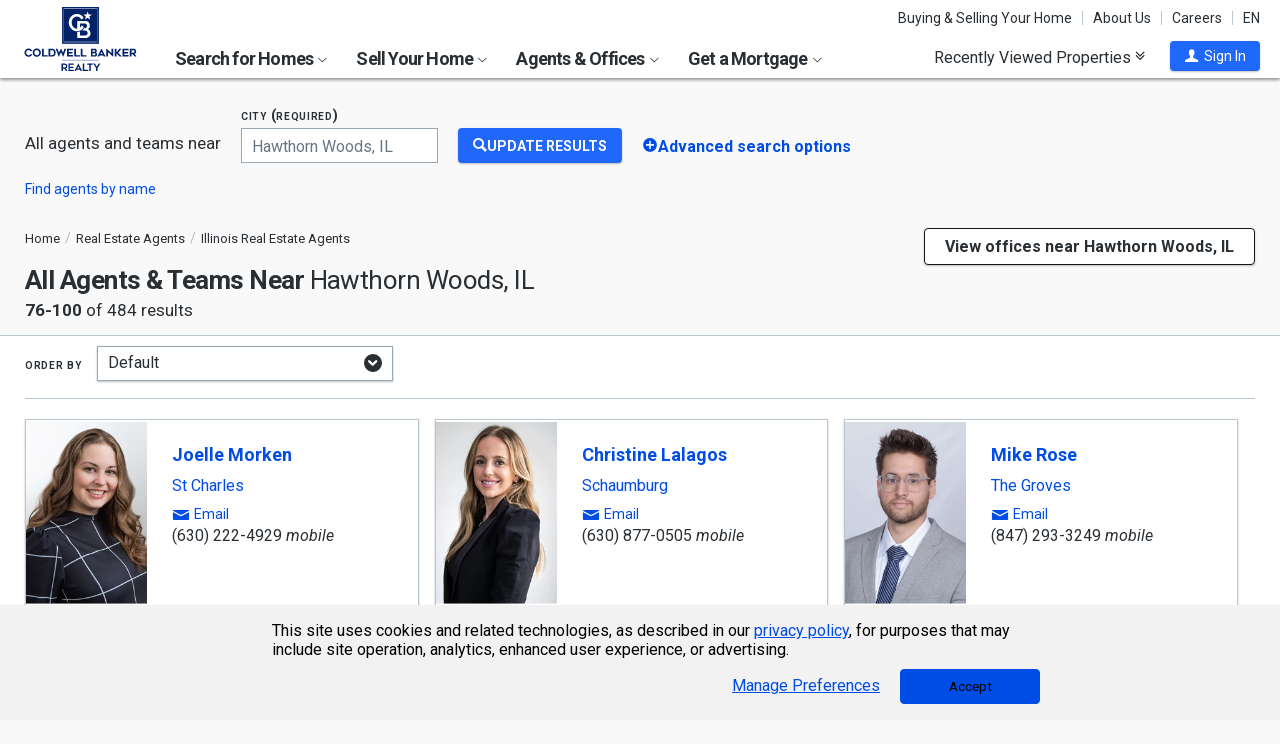

--- FILE ---
content_type: text/html; charset=utf-8
request_url: https://www.coldwellbankerhomes.com/il/hawthorn-woods/agents/p_4/
body_size: 42815
content:

<!DOCTYPE html><html class="no-js" lang="en"><head><title>Hawthorn Woods, IL Real Estate Agents - Coldwell Banker Realty (Page 4)</title><meta charset="utf-8" /><meta name="viewport" content="width=device-width, initial-scale=1.0, minimal-ui" /><meta name="robots" content="index,follow" />
<link rel="canonical" href="https://www.coldwellbankerhomes.com/il/hawthorn-woods/agents/p_4/" />
<meta name="description" content="View our Hawthorn Woods, IL Coldwell Banker Realty real estate agents. Find an agent near you. (Page 4)" /><meta name="keywords" content="Coldwell Banker Realty, Hawthorn Woods, IL, agent, Realtor, real estate" /><meta property="og:title" content="Hawthorn Woods, IL Real Estate Agents - Coldwell Banker Realty (Page 4)" /><meta property="og:description" content="View our Hawthorn Woods, IL Coldwell Banker Realty real estate agents. Find an agent near you. (Page 4)" /><meta property="og:image" content="/m/content/hc/cbr-logo.png" /><meta property="og:type" content="website" /><meta property="og:site_name" content="ColdwellBankerHomes.com" /><meta property="og:url" content="https://www.coldwellbankerhomes.com/il/hawthorn-woods/agents/p_4/" /><meta property="fb:app_id" content="301091753410135" /><meta name="facebook-domain-verification" content="rriiljzsha2ay9osrfq6293bseo9k9" />
<meta name="msvalidate.01" content="B7950B2DC583D99F257C62CBC4DCE8C7" /><meta name="format-detection" content="telephone=no"><meta name="theme-color" content="#5778a4">

<link rel="preconnect" href="//s.cbhomes.com" /><link rel="preconnect" href="//ajax.googleapis.com" /><link rel="preconnect" href="//cdnjs.cloudflare.com" /><link rel="preconnect" href="//cdn.optimizely.com" /><link rel="preconnect" href="//a19950585.cdn.optimizely.com" /><link rel="preconnect" href="//fonts.googleapis.com" /><link rel="preconnect" href="//fonts.gstatic.com" /><link rel="preconnect" href="//www.googletagmanager.com" /><link rel="preconnect" href="//m.cbhomes.com" /><link rel="preconnect" href="//m1.cbhomes.com" /><link rel="preconnect" href="//www.google-analytics.com" /><link rel="preconnect" href="//static.hotjar.com" /><link rel="preconnect" href="//connect.facebook.net" /><link rel="preconnect" href="//incontact.coldwellbankerhomes.com" /><link rel="preconnect" href="//cdn.jsdelivr.net" /><link rel="preconnect" href="//www.google.com" />
<link rel="dns-prefetch" href="//s.cbhomes.com" /><link rel="dns-prefetch" href="//ajax.googleapis.com" /><link rel="dns-prefetch" href="//cdnjs.cloudflare.com" /><link rel="dns-prefetch" href="//cdn.optimizely.com" /><link rel="dns-prefetch" href="//a19950585.cdn.optimizely.com" /><link rel="dns-prefetch" href="//fonts.googleapis.com" /><link rel="dns-prefetch" href="//fonts.gstatic.com" /><link rel="dns-prefetch" href="//www.googletagmanager.com" /><link rel="dns-prefetch" href="//m.cbhomes.com" /><link rel="dns-prefetch" href="//m1.cbhomes.com" /><link rel="dns-prefetch" href="//www.google-analytics.com" /><link rel="dns-prefetch" href="//static.hotjar.com" /><link rel="dns-prefetch" href="//connect.facebook.net" /><link rel="dns-prefetch" href="//incontact.coldwellbankerhomes.com" /><link rel="dns-prefetch" href="//cdn.jsdelivr.net" /><link rel="dns-prefetch" href="//www.google.com" />

<script type="text/javascript">
(function (w, d, s, r, k, h, m) {
if (w.performance && w.performance.timing && w.performance.navigation && !w.s247r) {
w[r] = w[r] || function () { (w[r].q = w[r].q || []).push(arguments) };
h = d.createElement('script'); h.async = true; h.setAttribute('src', s + k);
d.getElementsByTagName('head')[0].appendChild(h);
(m = window.onerror), (window.onerror = function (b, c, d, f, g) {
m && m(b, c, d, f, g), g || (g = new Error(b)), (w[r].q = w[r].q || []).push(["captureException", g]);
})
}
})(window, document, '//static.site24x7rum.com/beacon/site24x7rum-min.js?appKey=', 's247r', 'e7c4cb38b5d2a84768639844df4a3fcc');
</script>
<link rel="shortcut icon" type="image/ico" href="https://s.cbhomes.com/p/i/icon/fav/10.ico" /><link rel="apple-touch-icon" sizes="57x57" href="/apple-touch-icon-57x57.png" /><link rel="apple-touch-icon" sizes="72x72" href="/apple-touch-icon-72x72.png" /><link rel="apple-touch-icon" sizes="114x114" href="/apple-touch-icon-114x114.png" /><link rel="apple-touch-icon" sizes="144x144" href="/apple-touch-icon-144x144.png" /><link rel="apple-touch-icon" sizes="152x152" href="/apple-touch-icon-152x152.png" />
<link rel="prev" href="https://www.coldwellbankerhomes.com/il/hawthorn-woods/agents/p_3/" />
<link rel="next" href="https://www.coldwellbankerhomes.com/il/hawthorn-woods/agents/p_5/" />
<link href="https://s.cbhomes.com/p/c/fonts/57b30d90d3d900a438afcd697b992e8f.css" rel="stylesheet" type="text/css" media="screen, projection" /><link href="https://s.cbhomes.com/p/c/icons/995f335e45ab490ab066f58c37a180f6.css" rel="stylesheet" type="text/css" media="screen, projection" /><link href="https://s.cbhomes.com/p/c/screen/4ea76832a94f74fae5d1c0ddd0143f4d.css" rel="stylesheet" type="text/css" media="screen, projection" /><link href="https://fonts.googleapis.com/css?family=Source+Sans+Pro:300,300i,400,400i,600,600i,700,700i" rel="stylesheet" lazyload="">

<link href="https://s.cbhomes.com/p/c/agent-team-office-styles/57f6460646ff9bb157dc8e1087cf72ee.css" rel="stylesheet" type="text/css" media="screen, projection" />

<style type="text/css">
.callout {background-image: url(https://s.cbhomes.com/p/i/background/callout/border-top/1.png)}
.icon-trophy.trophy-bg {background-image: url(https://s.cbhomes.com/p/i/background/award/2.png)}
.hero-header {background-image: url(https://s.cbhomes.com/p/i/background/agent-office-search/2.jpg)}
.hero-img-header{background-image: url(https://s.cbhomes.com/p/i/sip/default/1.jpg)}
.wrap-register {background-image: url(https://s.cbhomes.com/p/i/background/register/1.jpg)}
.eho {background-image: url(https://s.cbhomes.com/p/i/icon/equal-housing/1.png)}
.icon-downpayment {background-image: url(https://s.cbhomes.com/p/i/icon/down-payment/1.png)}

.callout {background-image: url(https://s.cbhomes.com/p/i/background/callout/border-top/1.png)}
.card-holder.vue-small-listing-card-preload {background: url(https://s.cbhomes.com/p/i/placeholder/listing-card/sm/1.svg) no-repeat;}
</style>
<script type="text/javascript">
!function () { "use strict"; !function (e, t) { var n = e.amplitude || { _q: [], _iq: {} }; if (n.invoked) e.console && console.error && console.error("Amplitude snippet has been loaded."); else { var r = function (e, t) { e.prototype[t] = function () { return this._q.push({ name: t, args: Array.prototype.slice.call(arguments, 0) }), this } }, s = function (e, t, n) { return function (r) { e._q.push({ name: t, args: Array.prototype.slice.call(n, 0), resolve: r }) } }, o = function (e, t, n) { e._q.push({ name: t, args: Array.prototype.slice.call(n, 0) }) }, i = function (e, t, n) { e[t] = function () { if (n) return { promise: new Promise(s(e, t, Array.prototype.slice.call(arguments))) }; o(e, t, Array.prototype.slice.call(arguments)) } }, a = function (e) { for (var t = 0; t < g.length; t++)i(e, g[t], !1); for (var n = 0; n < m.length; n++)i(e, m[n], !0) }; n.invoked = !0; var c = t.createElement("script"); c.type = "text/javascript", c.integrity = "sha384-Gp3U9FccXZdynaf6nB7JC4UsNvxaQtTQxipmBPgneRzqjcvAUa/7+oAfy+7NJpsb", c.crossOrigin = "anonymous", c.async = !0, c.src = "https://cdn.amplitude.com/libs/analytics-browser-2.11.13-min.js.gz", c.onload = function () { e.amplitude.runQueuedFunctions || console.log("[Amplitude] Error: could not load SDK") }; var u = t.getElementsByTagName("script")[0]; u.parentNode.insertBefore(c, u); for (var p = function () { return this._q = [], this }, l = ["add", "append", "clearAll", "prepend", "set", "setOnce", "unset", "preInsert", "postInsert", "remove", "getUserProperties"], d = 0; d < l.length; d++)r(p, l[d]); n.Identify = p; for (var f = function () { return this._q = [], this }, v = ["getEventProperties", "setProductId", "setQuantity", "setPrice", "setRevenue", "setRevenueType", "setEventProperties"], y = 0; y < v.length; y++)r(f, v[y]); n.Revenue = f; var g = ["getDeviceId", "setDeviceId", "getSessionId", "setSessionId", "getUserId", "setUserId", "setOptOut", "setTransport", "reset", "extendSession"], m = ["init", "add", "remove", "track", "logEvent", "identify", "groupIdentify", "setGroup", "revenue", "flush"]; a(n), n.createInstance = function (e) { return n._iq[e] = { _q: [] }, a(n._iq[e]), n._iq[e] }, e.amplitude = n } }(window, document) }();
amplitude.init("bcabc17afd8984183f0a91de9d9d2723");
</script><script src="https://cdn.amplitude.com/script/bcabc17afd8984183f0a91de9d9d2723.engagement.js"></script><script>amplitude.add(window.engagement.plugin())</script>
<script src="https://cdn.amplitude.com/script/bcabc17afd8984183f0a91de9d9d2723.engagement.js"></script><script>amplitude.add(window.engagement.plugin())</script>
<script type="text/javascript" src="https://s.cbhomes.com/p/j/domready/3be63d1c0601149578261b0112645361.js"></script><script async="async"
type="text/javascript"
src="https://consent.trustarc.com/notice?domain=coldwellbanker.com&c=teconsent&js=nj&noticeType=bb&text=true&gtm=1&cdn=1&pcookie&privacypolicylink=https%3A%2F%2Fprivacy.anywhere.re%2Fen%2Fglobal-privacy-notice%2F"
crossorigin=""></script>

<script type="text/javascript">
dataLayer = [{'logged-in':'not','userid':'-6','zone':'2','features':['AddAmplitude','AddAmplitudeSurveys','HideMortgageAdvisorOffices','UseAgentCaching','UseJQMigrate','UseMortgageAdvisorCaching','UseNoOfDaysPropertyAdded','UseOfficeCaching','UseOnboardAssessmentHistoryData','UseOnboardSalesHistoryData','UsePriceHistoryData','UsePropertyDetailCaching','UseReCaptcha','UseTaxHistoryData','UseTeamCaching','UseZoneConfigCaching','UseBELandingPage','IsEmailAFriendDisabled','AddGoogleOptimize','HideCBExclusiveListing','UseImpressionsDBToViewMetrics','HideParcelBoundaries','HidePDCommunityInfo','ShowOfferBuyerCompChange','ShowAgentProfileVPWFields','UseLeadEngineToSubmitLeads','UseRUM','ShowLatestAHSLanguage']}];
</script>


<style type="text/css">
.async-hide {
opacity: 0 !important
}
</style><script type="text/javascript">
(function (a, s, y, n, c, h, i, d, e) {
s.className += ' ' + y; h.start = 1 * new Date;
h.end = i = function () { s.className = s.className.replace(RegExp(' ?' + y), '') };
(a[n] = a[n] || []).hide = h; setTimeout(function () {
i();
h.end = null
}, c);
h.timeout = c;
})(window, document.documentElement, 'async-hide', 'dataLayer', 4000, { 'OPT-TCSLBDK': true });
</script><script type="text/javascript" async src="https://www.googleoptimize.com/optimize.js?id=OPT-TCSLBDK"></script>
<noscript><iframe src="https://www.googletagmanager.com/ns.html?id=GTM-5MKV7Q" height="0" width="0" style="display: none; visibility: hidden"></iframe></noscript><script type="text/javascript">
!(function (w, d, s, l, i) {
domReady(function () {
w[l] = w[l] || []; w[l].push({
'gtm.start':
new Date().getTime(), event: 'gtm.js'
}); var f = d.getElementsByTagName(s)[0],
j = d.createElement(s), dl = l != 'dataLayer' ? '&l=' + l : ''; j.async = true; j.src =
window.location.protocol + '//www.googletagmanager.com/gtm.js?id=' + i + dl; f.parentNode.insertBefore(j, f);
});
})(window, document, 'script', 'dataLayer', 'GTM-5MKV7Q');
</script>

<script type="text/javascript">
'use strict';
window.NRT = {
Version: '3.354.0.1',
Profile: { Zone: 2 },
StaticBasePath: 'https://s.cbhomes.com/p',
ABTest: {},
UserProfile: {
isSubscriber: !0,
isAuthenticated: !1
},
Global: {
FacebookAppID: '301091753410135',
Feature: {
UsePriceHistoryData: true,
UseTaxHistoryData: true,
LoadPSRMapOnDocumentReady: false,
UseReCaptcha: true,
IncludePerformanceTimings: false,
UseVuexState: false,
UseMicroModal: false,
ShowEAFForm: false,
UserRUM: true
},
ScriptUrls: {
Highcharts: "https://s.cbhomes.com/p/j/highcharts/ac6b8b0238cfafe4b7ef096fc2880f2e.js"
},
CSSUrls: {
Print: "https://s.cbhomes.com/p/c/print/b52e173f2aa187928c4b1cd830f19a35.css"
},
ImageUrls: {
spamWarningImgUrl: "https://s.cbhomes.com/p/i/icon/form/warning/1.svg",
spamBlockedImgUrl: "https://s.cbhomes.com/p/i/icon/form/blocked/1.svg",
noPhotoSVGUrl: "https://s.cbhomes.com/p/i/photo/listing/not-available/1.svg"
}
}
};
</script>
<script src="https://s.cbhomes.com/p/j/global/0dc2b7d4c4f0217d43bac4fa554cd4df.js" type="text/javascript" defer></script>

<script src="https://s.cbhomes.com/p/j/pages/e99264fc6cf09bd3a2542d08c6280f96.js" type="text/javascript" defer></script>


<script src="https://s.cbhomes.com/p/j/agent-team-office/6ed574d7839c4553ac7d77e214572341.js" type="text/javascript" defer></script>



</head><body class="body-agent-search-results agent-office-search-results js-agent-search-results">
<a class="skip-link" href="#main">Skip to main content</a>
<div id="truste-consent-track" class="cookie-consent-banner-position" role="region" aria-label="cookie consent banner"><div id="truste-consent-content"><div id="truste-consent-cbhomes-text" class="truste-messageColumn">This site uses cookies and related technologies, as described in our <a href="/privacy/" class="truste-a-link" rel="nofollow">privacy policy</a>, for purposes that may include site operation, analytics, enhanced user experience, or advertising.</div><div id="truste-consent-buttons" class="truste-buttonsColumn"><span id="truste-repop-msg"></span><button id="truste-show-consent" type="button" class="truste-button2">Manage Preferences</button><button id="truste-consent-button">Accept</button></div></div></div><div id="consent_blackbar"></div><link href="https://s.cbhomes.com/p/c/cookie-consent-styles/f75b09be251b16d536df790931202e4f.css" rel="stylesheet" type="text/css" media="screen, projection" />

<header class="page-header" role="banner">
<div class="page-header-logo-desktop">
<a href="/"><img src="https://s.cbhomes.com/p/i/logo/cbr/web/10.svg" alt="Coldwell Bankers Realty home" height="64" width="113" /></a><img src="https://s.cbhomes.com/p/i/logo/cbr/web/10.svg" alt="Coldwell Bankers Realty home" height="64" width="113" class="logo-print hide" />
</div><div class="page-header-wrapper"><div class="page-header-hamburger-wrapper mobile-nav-trigger"><button class="page-header-hamburger hamburger hamburger--squeeze" type="button" aria-controls="main-header-navigator" aria-expanded="false"><span class="hamburger-box"><span class="hamburger-inner"><span class="visually-hidden">Open Nav</span></span></span></button></div><div class="page-header-logo" id="page-header-logo">
<a href="/"><img src="https://s.cbhomes.com/p/i/logo/cbr/web/10.svg" alt="Coldwell Bankers Realty home" height="45" width="76" /></a>
</div><nav role="navigation" class="page-header-links-flex" id="page-header-links-flex" aria-label="page header"><div class="page-header-links">
<a class="icon-book" href="/advice/" id="icon-book">Buying & Selling Your Home</a><a href="/about/" id="About_Us">About Us</a><a href="https://www.coldwellbankercareers.com/" id="Careers" rel="nofollow" target="_blank">Careers</a><div class="language-wrapper"><a href="" class="language-current" role="button">English</a><a href="" class="language-abbr notranslate" role="button" data-language-abbr="EN">EN</a></div>
</div></nav><nav role="navigation" class="main-nav header-expandables" id="main-header-navigator" aria-label="main header">
<div class="header-expandable-wrapper"><button class="header-expandable-link" href="#" aria-expanded="false" aria-controls="SearchforHomes">
Search for Homes <span class=icon-plus2></span><span class="icon-arrow-right4" alt="Expand Menu" aria-hidden="true"></span>
</button><div class="page-header-dropdown" id="SearchforHomes">
<div class="menu-search"><form action="#" method="post" class="dropdown-search" id="dropdown-search"><p class="inline"><input type="hidden" id="hdnSearchEntityMenu" value="{&quot;EntityType&quot;:0,&quot;EntityId&quot;:11294,&quot;Text&quot;:&quot;Hawthorn Woods, IL&quot;,&quot;Zone&quot;:2,&quot;URL&quot;:&quot;/il/hawthorn-woods/&quot;,&quot;FriendlyURL&quot;:null,&quot;HasEntity&quot;:true,&quot;EntityKey&quot;:&quot;2_0_11294_Hawthorn Woods, IL&quot;}">
<label for="searchtextMenu" class="visually-hidden">Search by city and state, address, zip code, school district, or MLS #</label>
<input Value="Hawthorn Woods, IL" class="search-input-menu" data-hj-whitelist="" id="searchtextMenu" name="SearchTerm" type="text" value="" />
<button type="submit" class="submit-btn icon-search icon-switch" aria-label="search"><span>Search</span></button></p>
<p class="search-instructions">Search by city, neighborhood, county, address, zip code, schools, MLS #</p>
</form></div><ul class="col-1">
<li><a href="/il/hawthorn-woods/" id="Homes_for_Sale_&lt;span>in__&lt;span_class=notranslate>Hawthorn_Woods&lt;/span>&lt;/span>">Homes for Sale <span>in  <span class=notranslate>Hawthorn Woods</span></span></a></li>
<li><a href="/il/hawthorn-woods/rentals/" id="Homes_for_Rent_&lt;span>in__&lt;span_class=notranslate>Hawthorn_Woods&lt;/span>&lt;/span>">Homes for Rent <span>in  <span class=notranslate>Hawthorn Woods</span></span></a></li>
<li><a href="/il/hawthorn-woods/condos-townhomes/" id="Condos_&amp;_Townhomes_&lt;span>in__&lt;span_class=notranslate>Hawthorn_Woods&lt;/span>&lt;/span>">Condos & Townhomes <span>in  <span class=notranslate>Hawthorn Woods</span></span></a></li>
<li><a href="/il/hawthorn-woods/open-houses/" id="Open_Houses_&lt;span>in__&lt;span_class=notranslate>Hawthorn_Woods&lt;/span>&lt;/span>">Open Houses <span>in  <span class=notranslate>Hawthorn Woods</span></span></a></li>
<li><a href="/il/hawthorn-woods/foreclosures/" id="Foreclosures_&lt;span>in__&lt;span_class=notranslate>Hawthorn_Woods&lt;/span>&lt;/span>">Foreclosures <span>in  <span class=notranslate>Hawthorn Woods</span></span></a></li>
<li><a href="/il/hawthorn-woods/new-homes/" id="New_Homes_&lt;span>in__&lt;span_class=notranslate>Hawthorn_Woods&lt;/span>&lt;/span>">New Homes <span>in  <span class=notranslate>Hawthorn Woods</span></span></a></li>
<li><a href="/il/hawthorn-woods/recent-sales/" id="Recent_Sales_&lt;span>in__&lt;span_class=notranslate>Hawthorn_Woods&lt;/span>&lt;/span>">Recent Sales <span>in  <span class=notranslate>Hawthorn Woods</span></span></a></li>
<li><a href="/sitemap/real-estate/" id="All_Homes_for_Sale">All Homes for Sale</a></li>
<li><a href="/sitemap/rentals/" id="All_Homes_for_Rent">All Homes for Rent</a></li>
</ul>
<ul class="col-2">
<li><a href="http://www.cbcworldwide.com/" id="Commercial" rel="nofollow" target="_blank">Commercial</a></li>
<li><a data-ref="/chicago-milwaukee/luxury-home-search/" id="Coldwell_Banker_Global_Luxury">Coldwell Banker Global Luxury</a></li>
<li><a data-ref="/chicago-milwaukee/open-house-search/" id="Open_Houses">Open Houses</a></li>
<li><a data-ref="/chicago-milwaukee/recent-sales-search/" id="Recent_Sales">Recent Sales</a></li>
<li><a data-ref="/chicago-milwaukee/subdivision-search/" id="Subdivision">Subdivision</a></li>
</ul>
</div></div>
<div class="header-expandable-wrapper"><button class="header-expandable-link" href="#" aria-expanded="false" aria-controls="SellYourHome">
Sell Your Home <span class=icon-plus2></span><span class="icon-arrow-right4" alt="Expand Menu" aria-hidden="true"></span>
</button><div class="page-header-dropdown" id="SellYourHome">
<ul class="">
<li><a href="/home-value/" id="What_is_your_home_currently_worth?">What is your home currently worth?</a></li>
<li><a href="/sell/" id="Ready_to_sell_your_home?">Ready to sell your home?</a></li>
<li><a href="/movemeter/" id="Compare_Locations_with_Move_Meter">Compare Locations with Move Meter</a></li>
</ul>
</div></div>
<div class="header-expandable-wrapper"><button class="header-expandable-link" href="#" aria-expanded="false" aria-controls="AgentsOffices">
Agents & Offices <span class=icon-plus2></span><span class="icon-arrow-right4" alt="Expand Menu" aria-hidden="true"></span>
</button><div class="page-header-dropdown" id="AgentsOffices">
<ul class="">
<li><a href="/find-agents/" id="Search_for_Agent/Office">Search for Agent/Office</a></li>
<li><a href="/il/hawthorn-woods/agents/" id="Real_Estate_Agents_&lt;span>in__&lt;span_class=notranslate>Hawthorn_Woods&lt;/span>&lt;/span>">Real Estate Agents <span>in  <span class=notranslate>Hawthorn Woods</span></span></a></li>
<li><a href="/il/hawthorn-woods/offices/" id="Real_Estate_Offices_&lt;span>in__&lt;span_class=notranslate>Hawthorn_Woods&lt;/span>&lt;/span>">Real Estate Offices <span>in  <span class=notranslate>Hawthorn Woods</span></span></a></li>
<li><a href="/sitemap/agents/" id="All_Agents">All Agents</a></li>
<li><a href="/sitemap/offices/" id="All_Offices">All Offices</a></li>
</ul>
</div></div>
<div class="header-expandable-wrapper"><button class="header-expandable-link" href="#" aria-expanded="false" aria-controls="GetaMortgage">
Get a Mortgage <span class=icon-plus2></span><span class="icon-arrow-right4" alt="Expand Menu" aria-hidden="true"></span>
</button><div class="page-header-dropdown" id="GetaMortgage">
<ul class="">
<li><a href="/mortgage/" id="Get_Pre-Approved">Get Pre-Approved</a></li>
</ul>
</div></div>

</nav><div class="page-header-trigger-desktop"><button class="recent-properties-trigger" aria-expanded="false" aria-controls="properties-drawer">
Recently Viewed Properties
<span class="icon-double-down-right" aria-hidden="true" alt='Expand Recently Viewed Properties Drawer'></span></button></div><div class="page-header-trigger-mobile" id="page-header-trigger-mobile">
<a href="/propertydrawer/mobile/" rel="nofollow">Recently viewed</a>
</div><div class="page-header-user" id="page-header-user-signin">
<a class="user-trigger submit-btn" href="/sign-in/" role="button" rel="nofollow"><i class="icon-user" aria-hidden="true" alt="Sign In"></i><span class="user-trigger-text">Sign In</span></a>
<div id="menu-sign-in" class="form-dropdown account-sign-in" role="dialog" aria-modal="true" aria-label="Sign in">

<div class="modal-title">Sign in</div><a href="#" class="btn-close close" role="button" aria-label="Close"><span class="span-btn-close" aria-hidden="true"><span class="visually-hidden">Close</span></span></a><form method="post"><p><a class="facebook-signin" href="#"><span class="icon-facebook" aria-hidden="true"></span>Sign in with Facebook.</a><i>or</i></p><p class="title">Sign in below</p><p class="form-error" style="display: none;">The email or password you entered is incorrect.</p><p class="signin-required-indicator">* Indicates a required field</p><p>
<label class="required-label" for="MenuSubscriberLogin_EmailAddress">Email</label>
<input autocomplete="email" data-val="true" data-val-email="Oops!  This is not a valid email address." data-val-required="Oops!  Email address is required." id="MenuSubscriberLogin_EmailAddress" name="MenuSubscriberLogin.EmailAddress" required="" type="email" value="" />
</p><p>

<label class="required-label" for="MenuSubscriberLogin_Password">Password</label>
<input autocomplete="new-password" class="js-subscriber-login-password" data-val="true" data-val-required="Oops!  Password is required." id="MenuSubscriberLogin_Password" maxlength="20" name="MenuSubscriberLogin.Password" required="" type="password" />
</p><p>

<input data-val="true" data-val-required="The Stay signed in on this computer field is required." id="MenuSubscriberLogin_RememberMe" maxlength="20" name="MenuSubscriberLogin.RememberMe" type="checkbox" value="true" /><input name="MenuSubscriberLogin.RememberMe" type="hidden" value="false" />
<label for="MenuSubscriberLogin_RememberMe">Stay signed in on this computer</label>
</p><input type="submit" class="submit-btn" value="Sign In" /><p class="utility-link"><a class="trigger" role="button" href="javascript:NRT.HBIB.forgotPasswordCompact(this);"><span>Forgot your password?</span></a></p><p class="not-a-member">
Not a member yet?&nbsp;&nbsp;
<a href="/sign-up/" rel="nofollow" target="_top">Sign up now <span aria-hidden="true" class="sign-up-now-icon"></span></a>
</p><div id="popupPlaceholderCompact"></div></form>

</div></div></div>

</header>
<div role="status"><div id="StatusSlider" class="modal-form modal-container status-slider"><div class="message-sent"><div id="StatusMessage">Completed!</div><div id="StatusExtra"></div></div></div><div id="ErrorSlider" class="modal-form modal-container error-slider"><div class="error-occurred"><div id="ErrorMessage">Oops! An error occurred.</div><div id="ErrorExtra"></div></div></div></div>

<div class="hbib-properties-drawer no-account" id="properties-drawer" role="region" aria-label="recently viewed properties"><div class="wrap"><div class="trigger-body">
<div class="recently-viewed-title">Recently Viewed Properties</div><div class="drawer-tab"></div>
</div></div>

<div class="drawer-handle tablet-up-show"><button type="button" class="button-holder"><span class="icon-double-up-right double-up-right" aria-hidden="true"></span><span class="visually-hidden">Collapse Recently Viewed Properties</span></button><div class="bottom-bar"></div></div>
</div>
<main id="main" tabindex="-1">
<div class="content"><section class="results-search" role="region" aria-label="agent search" ><div class="wrap"><form action="#" method="post" class="search-form form-agents-by-name" id="form-agent-by-name-location-js">

<div class="simple-search"><div id="agent-results-search-by-name-location" style=display:none><div class="inline-block">
<label for="AgentTeamName">AGENT NAME (required)</label>
<input aria-required="true" id="AgentTeamName" name="AgentTeamSearch.AgentTeamName" type="text" value="" />
<p class="tablet-up-show"><a class="utility-link trigger-results-agents-searchby" role="button" href="#">Find agents by name</a></p><p class="tablet-down-show"><a class="utility-link trigger-results-agents-searchby" role="button" href="#">Find agents by name</a></p></div><span class="separator"> near </span><div class="mobile-break"><div class="inline-block"><p>
<label for="LocationName_NameLocation">City</label>
<input aria-autocomplete="both" aria-controls="autocompletedropdown2" aria-describedby="instructions" aria-expanded="false" aria-haspopup="listbox" id="LocationName_NameLocation" name="LocationName_NameLocation" type="text" value="Hawthorn Woods, IL" />
<span id="autocompletedropdown2" class="auto-complete-parent locationname-namelocation"></span><div id="instructions" class="sr-only" aria-hidden="true">
Begin typing to search, use arrow keys to navigate, Enter to select
</div></p></div><p class="inline-block submit-block"><button type="button" class="submit-btn icon-search icon-switch" id="submit-btn-namelocation"><span>Update Results</span></button></p></div><p class="link-icon link-advanced"><a class="advanced-search-trigger" role="button" href="#" aria-controls="agent-result-advancedSearch" aria-expanded="false"><span class="agent-result-trigger icon-plus" aria-hidden="true"></span><span>Advanced search options</span></a></p></div><div id="agent-results-search-by-location" class="inline-block" ><div class="inline-block"><label>&nbsp;</label><p class="">All agents and teams near</p><p class="tablet-up-show"><a class="utility-link trigger-results-agents-searchby" role="button" href="#">Find agents by name</a></p><p class="tablet-down-show"><a class="utility-link trigger-results-agents-searchby" role="button" href="#">Find agents by name</a></p></div><div class="mobile-break"><div class="inline-block"><p>
<label for="LocationName_Location">City (required)</label>
<input aria-autocomplete="both" aria-controls="autocompletedropdown" aria-describedby="instructions" aria-expanded="false" aria-haspopup="listbox" id="LocationName_Location" name="AgentTeamSearch.LocationName" required="" type="text" value="Hawthorn Woods, IL" />
<span id="autocompletedropdown" class="auto-complete-parent locationname-location"></span><div id="instructions" class="sr-only" aria-hidden="true">
Begin typing to search, use arrow keys to navigate, Enter to select
</div></p></div><div class="inline-block submit-block mobile-attach-to-input"><button type="button" class="submit-btn icon-search icon-switch" aria-label="Update Results"><span>Update Results</span></button></div></div><p class="link-icon link-advanced"><a class="advanced-search-trigger" role="button" href="#" aria-controls="agent-result-advancedSearch" aria-expanded="false"><span class="agent-result-trigger icon-plus" aria-hidden="true"></span><span>Advanced search options</span></a></p></div></div>

<div class="advanced-search" style="display: none;" id="agent-result-advancedSearch"><div class="clear"><fieldset class="col"><legend class="form-head toggle-trigger">Show only</legend><div class="toggle-body"><ul><li>
<input class="resultsfilter" data-val="true" data-val-required="The Agents who speak English and: field is required." id="AgentTeamSearch_IsLanguage" name="AgentTeamSearch.IsLanguage" type="checkbox" value="true" /><input name="AgentTeamSearch.IsLanguage" type="hidden" value="false" />
<label for="AgentTeamSearch_IsLanguage">Agents who speak English and:</label><br />
<input aria-labeledby="submit-btn-location" data-val="true" data-val-required="The IsLanguageResults field is required." id="IsLanguageResults" name="AgentTeamSearch.IsLanguageResults" type="hidden" value="False" />
<p class="fancy-select input-medium"><span class="icon-arrow-down2" aria-hidden="true"></span>
<select data-val="true" data-val-number="The field LanguageID must be a number." data-val-required="The LanguageID field is required." id="AgentTeamSearch_LanguageID" name="AgentTeamSearch.LanguageID"><option selected="selected" value="-1">Select language</option>
<option value="1">Afghan</option>
<option value="2">African</option>
<option value="3">Afrikaans</option>
<option value="4">Albanian</option>
<option value="5">American Sign Language</option>
<option value="135">Amharic</option>
<option value="6">Arabic</option>
<option value="7">Aramaic</option>
<option value="8">Armenian</option>
<option value="9">Assyrian</option>
<option value="138">Azerbaijani</option>
<option value="10">Banjali</option>
<option value="11">Bengali</option>
<option value="12">Bosnian</option>
<option value="13">Bulgarian</option>
<option value="14">Burmese</option>
<option value="15">Cambodian</option>
<option value="136">Cantonese Chinese</option>
<option value="17">Cebuano</option>
<option value="18">Chinese</option>
<option value="21">Croatian</option>
<option value="22">Czech</option>
<option value="23">Danish</option>
<option value="24">Dutch</option>
<option value="25">East Indian</option>
<option value="26">Ekiti</option>
<option value="28">Estonian</option>
<option value="29">Ethiopian/Amaharic</option>
<option value="141">EWE</option>
<option value="30">Farsi</option>
<option value="31">Filipino</option>
<option value="33">Finnish</option>
<option value="34">Flemish</option>
<option value="35">French</option>
<option value="36">French Creole</option>
<option value="37">Fukienese</option>
<option value="38">Gaelic</option>
<option value="125">Georgian</option>
<option value="39">German</option>
<option value="40">Greek</option>
<option value="41">Gujarati</option>
<option value="42">Gujerati</option>
<option value="43">Haitian Creole</option>
<option value="44">Hakanese</option>
<option value="45">Hakka</option>
<option value="46">Hallka</option>
<option value="47">Hebrew</option>
<option value="48">Hindi</option>
<option value="49">Hindi-Punjabi</option>
<option value="50">Hmong</option>
<option value="51">Hungarian</option>
<option value="52">Ibo</option>
<option value="53">Icelandic</option>
<option value="54">Igbo</option>
<option value="131">Ilocano</option>
<option value="55">Indian</option>
<option value="56">Indonesian</option>
<option value="58">Irish</option>
<option value="59">Italian</option>
<option value="60">J&#39;ocano</option>
<option value="61">Japanese</option>
<option value="62">Judisch</option>
<option value="63">Kachi</option>
<option value="64">Kamvada</option>
<option value="65">Kannada</option>
<option value="66">Karnada</option>
<option value="67">Konkani</option>
<option value="68">Korean</option>
<option value="69">Laotian</option>
<option value="70">Latvian</option>
<option value="71">Lithuanian</option>
<option value="142">Luganda</option>
<option value="72">Macedonian</option>
<option value="73">Malay</option>
<option value="74">Malayalam</option>
<option value="75">Mandarin Chinese</option>
<option value="76">Marathi</option>
<option value="77">Nepali</option>
<option value="78">Nigerian</option>
<option value="79">Norwegian</option>
<option value="80">Okifo</option>
<option value="134">Oromo</option>
<option value="81">Pakistani</option>
<option value="82">Persian</option>
<option value="83">Phil</option>
<option value="84">Pidgeon French</option>
<option value="85">Polish</option>
<option value="86">Portuguese</option>
<option value="87">Punjabi</option>
<option value="88">Romanian</option>
<option value="89">Russian</option>
<option value="90">Samoan</option>
<option value="91">Scots Gaelic</option>
<option value="92">Serbian</option>
<option value="93">Serbo-Croatian</option>
<option value="94">Servian</option>
<option value="95">Shanghai</option>
<option value="96">Shanghainese</option>
<option value="97">Shantungese</option>
<option value="98">Sign Language</option>
<option value="99">Singhalese</option>
<option value="100">Slavic</option>
<option value="101">Slongo</option>
<option value="102">Slovak</option>
<option value="103">Slovenian</option>
<option value="133">Somali</option>
<option value="104">Spanish</option>
<option value="105">Spanish Remedial</option>
<option value="106">Swahili</option>
<option value="107">Swedish</option>
<option value="108">Swiss</option>
<option value="109">Syrian</option>
<option value="110">Tagalog</option>
<option value="111">Taiwanese</option>
<option value="112">Tamil</option>
<option value="113">Telugu</option>
<option value="114">Thai</option>
<option value="132">Tibetan</option>
<option value="139">Tirginya</option>
<option value="115">Turkish</option>
<option value="140">TWI</option>
<option value="116">Ukrainian</option>
<option value="117">Urdu</option>
<option value="118">Vietnamese</option>
<option value="119">Welsh</option>
<option value="120">Wolof</option>
<option value="121">Yiddish</option>
<option value="122">Yoruba</option>
<option value="16">Yue Chinese</option>
<option value="123">Yugoslav</option>
<option value="124">Yugoslavian</option>
</select>
</p></li>
<li style="display:none;">
<input data-val="true" data-val-required="The Agents whose last names starts with: field is required." id="AgentTeamSearch_IsStartsWith" name="AgentTeamSearch.IsStartsWith" type="checkbox" value="true" /><input name="AgentTeamSearch.IsStartsWith" type="hidden" value="false" /> <label for="AgentTeamSearch_IsStartsWith">Agents whose last names starts with:</label><br /><p class="fancy-select input-medium"><span class="icon-arrow-down2"></span>
<select class="js-agent-team-search-starts-with" id="StartsWith_ResultsAdvancedSearch" name="AgentTeamSearch.StartsWith"><option selected="selected" value="">Select Letter</option>
<option value="A">A</option>
<option value="B">B</option>
<option value="C">C</option>
<option value="D">D</option>
<option value="E">E</option>
<option value="F">F</option>
<option value="G">G</option>
<option value="H">H</option>
<option value="I">I</option>
<option value="J">J</option>
<option value="K">K</option>
<option value="L">L</option>
<option value="M">M</option>
<option value="N">N</option>
<option value="O">O</option>
<option value="P">P</option>
<option value="Q">Q</option>
<option value="R">R</option>
<option value="S">S</option>
<option value="T">T</option>
<option value="U">U</option>
<option value="V">V</option>
<option value="W">W</option>
<option value="X">X</option>
<option value="Y">Y</option>
<option value="Z">Z</option>
</select>
</p></li></ul></div></fieldset>
<fieldset class="col split-checkboxes mid-col"><legend class="form-head toggle-trigger">Narrow by specialty</legend><div class="toggle-body"><ul>
<li><input class="resultsfilter" data-val="true" data-val-required="The Coldwell Banker Global Luxury field is required." id="AgentTeamSearch_IsLuxuryAgent" name="AgentTeamSearch.IsLuxuryAgent" type="checkbox" value="true" /><input name="AgentTeamSearch.IsLuxuryAgent" type="hidden" value="false" /> <label for="AgentTeamSearch_IsLuxuryAgent">Coldwell Banker Global Luxury</label></li>
<input data-val="true" data-val-required="The IsLuxuryAgentResults field is required." id="IsLuxuryAgentResults" name="AgentTeamSearch.IsLuxuryAgentResults" type="hidden" value="False" /></ul></div></fieldset>
</div><input type="submit" value="Update Results" class="submit-btn btn-large" name="update-results" aria-label="Update Results"/></div>
<input data-val="true" data-val-number="The field OfficeID must be a number." data-val-required="The OfficeID field is required." id="OfficeID" name="OfficeID" type="hidden" value="0" />
<input data-val="true" data-val-number="The field AgentID must be a number." data-val-required="The AgentID field is required." id="AgentTeamSearch_AgentID" name="AgentTeamSearch.AgentID" type="hidden" value="-1" />
<input data-val="true" data-val-number="The field AgentTypeID must be a number." data-val-required="The AgentTypeID field is required." id="AgentTeamSearch_AgentTypeID" name="AgentTeamSearch.AgentTypeID" type="hidden" value="-1" />
<input data-val="true" data-val-number="The field LocationID must be a number." data-val-required="The LocationID field is required." id="AgentTeamSearch_LocationID" name="AgentTeamSearch.LocationID" type="hidden" value="11294" />
<input data-val="true" data-val-number="The field LocationTypeID must be a number." data-val-required="The LocationTypeID field is required." id="AgentTeamSearch_LocationTypeID" name="AgentTeamSearch.LocationTypeID" type="hidden" value="0" />
<input data-val="true" data-val-required="The LocationZone field is required." id="AgentTeamSearch_LocationZone" name="AgentTeamSearch.LocationZone" type="hidden" value="Chicago" />
<input class="js-agent-team-search-starts-with" id="StartsWith_Results" name="AgentTeamSearch.StartsWith" type="hidden" value="" />
<input id="IsStartsWith" name="AgentTeamSearch.IsStartsWith" type="hidden" value="False" />
<input class="resultsfilter" data-val="true" data-val-required="The IsStartsWithResults field is required." id="IsStartsWithResults" name="AgentTeamSearch.IsStartsWithResults" type="hidden" value="False" />
<input data-val="true" data-val-required="The IsSearchByNameAndLocation field is required." id="IsSearchByNameAndLocation" name="AgentTeamSearch.IsSearchByNameAndLocation" type="hidden" value="False" />
<input id="SearchUrl" name="AgentTeamSearch.SearchUrl" type="hidden" value="/il/hawthorn-woods/agents/p_4/" />
<input id="SearchZoneUrl" name="AgentTeamSearch.SearchZoneUrl" type="hidden" value="/chicago-milwaukee/agents/" />
<input data-val="true" data-val-required="The IsUpdateResults field is required." id="IsUpdateResults" name="AgentTeamSearch.IsUpdateResults" type="hidden" value="False" />
<input id="SortOption" name="AgentTeamSearch.SortOption" type="hidden" value="" />

</form></div></section>

<div class="banner search-results-header with-adjunct-button" id="skip"><div class="wrap"><div class="crumbs" role="region" aria-label="breadcrumbs">
<ul class="notranslate breadcrumbs"><li><a href="/" title="Home"><span>Home</span></a></li><li><a href="/sitemap/agents/" title="Real Estate Agents"><span>Real Estate Agents</span></a></li><li><a href="/sitemap/illinois-agents/" title="Illinois Real Estate Agents"><span>Illinois Real Estate Agents</span></a></li></ul>
<script type="application/ld+json">
{
  "@context": "https://schema.org",
  "@type": "BreadcrumbList",
  "itemListElement": [
    {
      "@type": "ListItem",
      "position": 1,
      "item": {
        "@id": "https://www.coldwellbankerhomes.com/",
        "name": "Home"
      }
    },
    {
      "@type": "ListItem",
      "position": 2,
      "item": {
        "@id": "https://www.coldwellbankerhomes.com/sitemap/agents/",
        "name": "Real Estate Agents"
      }
    },
    {
      "@type": "ListItem",
      "position": 3,
      "item": {
        "@id": "https://www.coldwellbankerhomes.com/sitemap/illinois-agents/",
        "name": "Illinois Real Estate Agents"
      }
    }
  ]
}
</script>

</div><div><h1 id="main-content">All Agents & Teams Near <span class='notranslate'>Hawthorn Woods, IL</span></h1><p><strong>76-100</strong> of 484 results</p>
<p class="btn-secondary adjunct-button notranslate">
<a href="/il/hawthorn-woods/offices/">View offices near Hawthorn Woods, IL</a>
</p>
<a class="mobile-search-toggle" href="#">Edit/filter results</a>
</div></div></div>

<div class="wrap">
<div class="sort"><div class="inline">
<label for="Order_by" id="order_by">Order by</label>
<div class="fancy-select"><span class="icon-arrow-down2" aria-hidden="true"></span>
<select aria-labeledby="order_by" id="SortOptionDDL" name="AgentTeamSearch.SortOption"><option selected="selected" value="">Default</option>
<option value="F">First name</option>
<option value="L">Last name</option>
<option value="O">Office name</option>
</select>
</div></div></div><div class="split-4 agent-team-results">
<input id="impressions-AgentResult" type="hidden" data-impressiontype="2" data-entitytype="1" data-entityids="[265672,292508,296993,274658,24216,243362,243367,243382,261272,274690,265758,230006,225551,6409,1946,225570,158486,176378,247945,274787,234550,270388,225680,292783,42341]" />

<div class="agent-block col" itemscope itemtype="http://schema.org/Person" role="group" aria-label="agent"><a class="image-wrap" href="/il/saint-charles/agent/joelle-morken/aid_265672/">
<img src="https://m1.cbhomes.com/a/2/265672/rAJEG6rqNRaS/profile.jpg" alt="Joelle Morken image" itemprop="image" onerror="this.onerror=null;this.srcset='';this.sizes='';this.src='https://s.cbhomes.com/p/i/photo/person/not-available/1.svg';" />

</a><div class="name notranslate">
<h2 itemprop="name" class="agent-content-name notranslate"><a href="/il/saint-charles/agent/joelle-morken/aid_265672/">Joelle Morken</a></h2>
</div><p class="team notranslate">
</p><p class="office notranslate"><a href="/il/saint-charles/office/st-charles/oid_3520/">St Charles </a></p>
<p class="contact">
<a class="button-contact" data-ic-form="IC_ContactMe_0" data-ic-form-fields="{&quot;AgentID&quot;:&quot;265672&quot;,&quot;OfficeID&quot;:3520,&quot;CompanyID&quot;:618}" data-ic-form-presentation="dialog" data-ic-form-title="Contact Joelle" data-share-fields="" href="#" role="button"><span aria-hidden="true" class="icon-mail"></span><span>Email</span></a>

<p class="line"><span itemprop="telephone"><a class="phone-link" data-phone-type="mobile" href="tel:+1-630-222-4929">(630) 222-4929</a></span><i>&nbsp;mobile&nbsp;</i></p>
</p>
</div>

<div class="agent-block col" itemscope itemtype="http://schema.org/Person" role="group" aria-label="agent"><a class="image-wrap" href="/il/schaumburg/agent/christine-lalagos/aid_292508/">
<img src="https://m1.cbhomes.com/a/-1/292508/QTwReO10g4TS/profile.jpg" alt="Christine Lalagos image" itemprop="image" onerror="this.onerror=null;this.srcset='';this.sizes='';this.src='https://s.cbhomes.com/p/i/photo/person/not-available/1.svg';" />

</a><div class="name notranslate">
<h2 itemprop="name" class="agent-content-name notranslate"><a href="/il/schaumburg/agent/christine-lalagos/aid_292508/">Christine Lalagos</a></h2>
</div><p class="team notranslate">
</p><p class="office notranslate"><a href="/il/schaumburg/office/schaumburg/oid_3516/">Schaumburg </a></p>
<p class="contact">
<a class="button-contact" data-ic-form="IC_ContactMe_0" data-ic-form-fields="{&quot;AgentID&quot;:&quot;292508&quot;,&quot;OfficeID&quot;:3516,&quot;CompanyID&quot;:618}" data-ic-form-presentation="dialog" data-ic-form-title="Contact Christine" data-share-fields="" href="#" role="button"><span aria-hidden="true" class="icon-mail"></span><span>Email</span></a>

<p class="line"><span itemprop="telephone"><a class="phone-link" data-phone-type="mobile" href="tel:+1-630-877-0505">(630) 877-0505</a></span><i>&nbsp;mobile&nbsp;</i></p>
</p>
</div>

<div class="agent-block col" itemscope itemtype="http://schema.org/Person" role="group" aria-label="agent"><a class="image-wrap" href="/il/long-grove/agent/michael-mike-rose/aid_296993/">
<img src="https://m1.cbhomes.com/a/-1/296993/TRBk24QiPnVd/profile.webp" alt="Mike Rose image" itemprop="image" onerror="this.onerror=null;this.srcset='';this.sizes='';this.src='https://s.cbhomes.com/p/i/photo/person/not-available/1.svg';" />

</a><div class="name notranslate">
<h2 itemprop="name" class="agent-content-name notranslate"><a href="/il/long-grove/agent/michael-mike-rose/aid_296993/">Mike Rose</a></h2>
</div><p class="team notranslate">
</p><p class="office notranslate"><a href="/il/long-grove/office/the-groves/oid_3306/">The Groves</a></p>
<p class="contact">
<a class="button-contact" data-ic-form="IC_ContactMe_0" data-ic-form-fields="{&quot;AgentID&quot;:&quot;296993&quot;,&quot;OfficeID&quot;:3306,&quot;CompanyID&quot;:618}" data-ic-form-presentation="dialog" data-ic-form-title="Contact Mike" data-share-fields="" href="#" role="button"><span aria-hidden="true" class="icon-mail"></span><span>Email</span></a>

<p class="line"><span itemprop="telephone"><a class="phone-link" data-phone-type="mobile" href="tel:+1-847-293-3249">(847) 293-3249</a></span><i>&nbsp;mobile&nbsp;</i></p>
</p>
</div>

<div class="agent-block col" itemscope itemtype="http://schema.org/Person" role="group" aria-label="agent"><a class="image-wrap" href="/il/long-grove/agent/prince-koikkara/aid_274658/">
<img src="https://m.cbhomes.com/a/-1/274658/ESzxZmkhAFI8/profile.jpg" alt="Prince Koikkara image" itemprop="image" onerror="this.onerror=null;this.srcset='';this.sizes='';this.src='https://s.cbhomes.com/p/i/photo/person/not-available/1.svg';" />

</a><div class="name notranslate">
<h2 itemprop="name" class="agent-content-name notranslate"><a href="/il/long-grove/agent/prince-koikkara/aid_274658/">Prince Koikkara</a></h2>
</div><p class="team notranslate">
<a><span itemprop="name">Dean Tubekis Team</span></a>
</p><p class="office notranslate"><a href="/il/long-grove/office/the-groves/oid_3306/">The Groves</a></p>
<p class="contact">
<a class="button-contact" data-ic-form="IC_ContactMe_0" data-ic-form-fields="{&quot;AgentID&quot;:&quot;274658&quot;,&quot;OfficeID&quot;:3306,&quot;CompanyID&quot;:618}" data-ic-form-presentation="dialog" data-ic-form-title="Contact Prince" data-share-fields="" href="#" role="button"><span aria-hidden="true" class="icon-mail"></span><span>Email</span></a>

<p class="line"><span itemprop="telephone"><a class="phone-link" data-phone-type="mobile" href="tel:+1-815-914-4898">(815) 914-4898</a></span><i>&nbsp;mobile&nbsp;</i></p>
</p>
</div>

<div class="agent-block col" itemscope itemtype="http://schema.org/Person" role="group" aria-label="agent"><a class="image-wrap" href="/il/arlington-heights/agent/audrey-george/aid_24216/">
<img src="https://m.cbhomes.com/a/-1/24216/r5L8NUnomUEE/profile.jpg" alt="Audrey George image" itemprop="image" onerror="this.onerror=null;this.srcset='';this.sizes='';this.src='https://s.cbhomes.com/p/i/photo/person/not-available/1.svg';" />

</a><div class="name notranslate">
<h2 itemprop="name" class="agent-content-name notranslate"><a href="/il/arlington-heights/agent/audrey-george/aid_24216/">Audrey George</a></h2>
</div><p class="team notranslate">
</p><p class="office notranslate"><a href="/il/arlington-heights/office/northwest/oid_3293/">Northwest </a></p>
<p class="contact">
<a class="button-contact" data-ic-form="IC_ContactMe_0" data-ic-form-fields="{&quot;AgentID&quot;:&quot;24216&quot;,&quot;OfficeID&quot;:3293,&quot;CompanyID&quot;:618}" data-ic-form-presentation="dialog" data-ic-form-title="Contact Audrey" data-share-fields="" href="#" role="button"><span aria-hidden="true" class="icon-mail"></span><span>Email</span></a>

<p class="line"><span itemprop="telephone"><a class="phone-link" data-phone-type="mobile" href="tel:+1-847-903-4650">(847) 903-4650</a></span><i>&nbsp;mobile&nbsp;</i></p>
</p>
</div>

<div class="agent-block col" itemscope itemtype="http://schema.org/Person" role="group" aria-label="agent"><a class="image-wrap" href="/il/libertyville/agent/thiago-maldonado/aid_243362/">
<img src="https://m.cbhomes.com/a/-1/243362/gm5SKBu82TSy/profile.jpg" alt="Thiago Maldonado image" itemprop="image" onerror="this.onerror=null;this.srcset='';this.sizes='';this.src='https://s.cbhomes.com/p/i/photo/person/not-available/1.svg';" />

</a><div class="name notranslate">
<h2 itemprop="name" class="agent-content-name notranslate"><a href="/il/libertyville/agent/thiago-maldonado/aid_243362/">Thiago Maldonado</a></h2>
</div><p class="team notranslate">
</p><p class="office notranslate"><a href="/il/libertyville/office/libertyville/oid_3477/">Libertyville </a></p>
<p class="contact">
<a class="button-contact" data-ic-form="IC_ContactMe_0" data-ic-form-fields="{&quot;AgentID&quot;:&quot;243362&quot;,&quot;OfficeID&quot;:3477,&quot;CompanyID&quot;:618}" data-ic-form-presentation="dialog" data-ic-form-title="Contact Thiago" data-share-fields="" href="#" role="button"><span aria-hidden="true" class="icon-mail"></span><span>Email</span></a>

<p class="line"><span itemprop="telephone"><a class="phone-link" data-phone-type="mobile" href="tel:+1-224-302-8400">(224) 302-8400</a></span><i>&nbsp;mobile&nbsp;</i></p>
</p>
</div>
<div class="col interstitial"><p>Need help selecting an agent to assist you in buying or selling?</p><p class="btn-primary">
<a class="button-contact" data-ic-form="IC_HelpSelectingAssociate_27" data-ic-form-fields="{&quot;Location&quot;:{&quot;CityID&quot;:11294,&quot;CityName&quot;:&quot;Hawthorn Woods&quot;,&quot;URLFriendlyCityName&quot;:&quot;hawthorn-woods&quot;,&quot;CommunityID&quot;:0,&quot;CommunityName&quot;:null,&quot;URLFriendlyCommunityName&quot;:null,&quot;CountyID&quot;:1049,&quot;CountyName&quot;:&quot;Lake&quot;,&quot;URLFriendlyCountyName&quot;:&quot;lake&quot;,&quot;StateID&quot;:19,&quot;StateCD&quot;:&quot;IL&quot;,&quot;StateName&quot;:&quot;Illinois&quot;,&quot;URLFriendlyStateCD&quot;:&quot;il&quot;,&quot;URLFriendlyStateName&quot;:&quot;illinois&quot;,&quot;SchoolID&quot;:0,&quot;SchoolName&quot;:null,&quot;URLFriendlySchoolName&quot;:null,&quot;SchoolDistrictID&quot;:0,&quot;SchoolDistrictName&quot;:null,&quot;URLFriendlySchoolDistrictName&quot;:null,&quot;ZipCodeID&quot;:0,&quot;ZipCode&quot;:null,&quot;ZoneID&quot;:2,&quot;SubZoneID&quot;:-1,&quot;Zone&quot;:2,&quot;SubZone&quot;:-1,&quot;HasLocation&quot;:true,&quot;LocationLevel&quot;:3,&quot;LocationIDExcludingSchoolsOrZip&quot;:11294,&quot;LocationLevelExcludingSchoolsOrZip&quot;:3,&quot;DisplayName&quot;:&quot;Hawthorn Woods, IL&quot;,&quot;DisplayNameExtended&quot;:&quot;Hawthorn Woods, IL&quot;,&quot;LocationKey&quot;:&quot;2_3_11294&quot;},&quot;AgentTeamResult&quot;:[{&quot;EntityID&quot;:&quot;265672&quot;,&quot;EntityTypeID&quot;:&quot;1&quot;,&quot;EntityName&quot;:&quot;Joelle Morken&quot;,&quot;PreferredOrFirstName&quot;:&quot;Joelle&quot;,&quot;TeamName&quot;:null,&quot;TeamID&quot;:0,&quot;OfficeName&quot;:&quot;St Charles &quot;,&quot;OfficeID&quot;:3520,&quot;Email&quot;:&quot;joelle.morken@cbrealty.com&quot;,&quot;PrimaryPhone&quot;:&quot;6302224929&quot;,&quot;SecondaryPhone&quot;:&quot;6302224929&quot;,&quot;PrimaryPhoneLabel&quot;:&quot;Mobile&quot;,&quot;SecondaryPhoneLabel&quot;:&quot;Direct&quot;,&quot;DRENumber&quot;:&quot;475194412&quot;,&quot;AwardText&quot;:&quot;International Diamond Society&quot;,&quot;PhotoUrl&quot;:&quot;https://m.cbhomes.com/a/2/265672/rAJEG6rqNRaS/original.jpg&quot;,&quot;IsTeam&quot;:false,&quot;DisplayLicenseNumber&quot;:false,&quot;LicenseNumberLabel&quot;:&quot;&quot;,&quot;DisplayAwardIcon&quot;:false,&quot;RowNumber&quot;:0,&quot;CompanyID&quot;:618,&quot;AddSchema&quot;:true},{&quot;EntityID&quot;:&quot;292508&quot;,&quot;EntityTypeID&quot;:&quot;1&quot;,&quot;EntityName&quot;:&quot;Christine Lalagos&quot;,&quot;PreferredOrFirstName&quot;:&quot;Christine&quot;,&quot;TeamName&quot;:null,&quot;TeamID&quot;:0,&quot;OfficeName&quot;:&quot;Schaumburg &quot;,&quot;OfficeID&quot;:3516,&quot;Email&quot;:&quot;christine.lalagos@cbrealty.com&quot;,&quot;PrimaryPhone&quot;:&quot;6308770505&quot;,&quot;SecondaryPhone&quot;:&quot;6308770505&quot;,&quot;PrimaryPhoneLabel&quot;:&quot;Mobile&quot;,&quot;SecondaryPhoneLabel&quot;:&quot;Direct&quot;,&quot;DRENumber&quot;:&quot;475.215229&quot;,&quot;AwardText&quot;:null,&quot;PhotoUrl&quot;:&quot;https://m.cbhomes.com/a/-1/292508/QTwReO10g4TS/original.jpg&quot;,&quot;IsTeam&quot;:false,&quot;DisplayLicenseNumber&quot;:false,&quot;LicenseNumberLabel&quot;:&quot;&quot;,&quot;DisplayAwardIcon&quot;:false,&quot;RowNumber&quot;:0,&quot;CompanyID&quot;:618,&quot;AddSchema&quot;:true},{&quot;EntityID&quot;:&quot;296993&quot;,&quot;EntityTypeID&quot;:&quot;1&quot;,&quot;EntityName&quot;:&quot;Mike Rose&quot;,&quot;PreferredOrFirstName&quot;:&quot;Mike&quot;,&quot;TeamName&quot;:null,&quot;TeamID&quot;:0,&quot;OfficeName&quot;:&quot;The Groves&quot;,&quot;OfficeID&quot;:3306,&quot;Email&quot;:&quot;mike.rose@cbrealty.com&quot;,&quot;PrimaryPhone&quot;:&quot;8472933249&quot;,&quot;SecondaryPhone&quot;:&quot;8472933249&quot;,&quot;PrimaryPhoneLabel&quot;:&quot;Mobile&quot;,&quot;SecondaryPhoneLabel&quot;:&quot;Direct&quot;,&quot;DRENumber&quot;:&quot;475213959&quot;,&quot;AwardText&quot;:null,&quot;PhotoUrl&quot;:&quot;https://m.cbhomes.com/a/-1/296993/TRBk24QiPnVd/original.webp&quot;,&quot;IsTeam&quot;:false,&quot;DisplayLicenseNumber&quot;:false,&quot;LicenseNumberLabel&quot;:&quot;&quot;,&quot;DisplayAwardIcon&quot;:false,&quot;RowNumber&quot;:0,&quot;CompanyID&quot;:618,&quot;AddSchema&quot;:true},{&quot;EntityID&quot;:&quot;274658&quot;,&quot;EntityTypeID&quot;:&quot;1&quot;,&quot;EntityName&quot;:&quot;Prince Koikkara&quot;,&quot;PreferredOrFirstName&quot;:&quot;Prince&quot;,&quot;TeamName&quot;:&quot;Dean Tubekis Team&quot;,&quot;TeamID&quot;:3595,&quot;OfficeName&quot;:&quot;The Groves&quot;,&quot;OfficeID&quot;:3306,&quot;Email&quot;:&quot;prince.koikkara@cbrealty.com&quot;,&quot;PrimaryPhone&quot;:&quot;8159144898&quot;,&quot;SecondaryPhone&quot;:&quot;8159144898&quot;,&quot;PrimaryPhoneLabel&quot;:&quot;Mobile&quot;,&quot;SecondaryPhoneLabel&quot;:&quot;Direct&quot;,&quot;DRENumber&quot;:&quot;475.208776&quot;,&quot;AwardText&quot;:&quot;International President\u0027s Premier Team&quot;,&quot;PhotoUrl&quot;:&quot;https://m.cbhomes.com/a/-1/274658/ESzxZmkhAFI8/original.jpg&quot;,&quot;IsTeam&quot;:false,&quot;DisplayLicenseNumber&quot;:false,&quot;LicenseNumberLabel&quot;:&quot;&quot;,&quot;DisplayAwardIcon&quot;:false,&quot;RowNumber&quot;:0,&quot;CompanyID&quot;:618,&quot;AddSchema&quot;:true},{&quot;EntityID&quot;:&quot;24216&quot;,&quot;EntityTypeID&quot;:&quot;1&quot;,&quot;EntityName&quot;:&quot;Audrey George&quot;,&quot;PreferredOrFirstName&quot;:&quot;Audrey&quot;,&quot;TeamName&quot;:null,&quot;TeamID&quot;:0,&quot;OfficeName&quot;:&quot;Northwest &quot;,&quot;OfficeID&quot;:3293,&quot;Email&quot;:&quot;Audrey.george@cbexchange.com&quot;,&quot;PrimaryPhone&quot;:&quot;8479034650&quot;,&quot;SecondaryPhone&quot;:&quot;8479034650&quot;,&quot;PrimaryPhoneLabel&quot;:&quot;Cell&quot;,&quot;SecondaryPhoneLabel&quot;:&quot;Direct&quot;,&quot;DRENumber&quot;:&quot;475.130839&quot;,&quot;AwardText&quot;:&quot;International Diamond Society&quot;,&quot;PhotoUrl&quot;:&quot;https://m.cbhomes.com/a/-1/24216/r5L8NUnomUEE/original.jpg&quot;,&quot;IsTeam&quot;:false,&quot;DisplayLicenseNumber&quot;:false,&quot;LicenseNumberLabel&quot;:&quot;&quot;,&quot;DisplayAwardIcon&quot;:false,&quot;RowNumber&quot;:0,&quot;CompanyID&quot;:618,&quot;AddSchema&quot;:true},{&quot;EntityID&quot;:&quot;243362&quot;,&quot;EntityTypeID&quot;:&quot;1&quot;,&quot;EntityName&quot;:&quot;Thiago Maldonado&quot;,&quot;PreferredOrFirstName&quot;:&quot;Thiago&quot;,&quot;TeamName&quot;:null,&quot;TeamID&quot;:0,&quot;OfficeName&quot;:&quot;Libertyville &quot;,&quot;OfficeID&quot;:3477,&quot;Email&quot;:&quot;thiago.maldonado@cbrealty.com&quot;,&quot;PrimaryPhone&quot;:&quot;2243028400&quot;,&quot;SecondaryPhone&quot;:&quot;2243028400&quot;,&quot;PrimaryPhoneLabel&quot;:&quot;Mobile&quot;,&quot;SecondaryPhoneLabel&quot;:&quot;Direct&quot;,&quot;DRENumber&quot;:&quot;9860194&quot;,&quot;AwardText&quot;:null,&quot;PhotoUrl&quot;:&quot;https://m.cbhomes.com/a/-1/243362/gm5SKBu82TSy/original.jpg&quot;,&quot;IsTeam&quot;:false,&quot;DisplayLicenseNumber&quot;:false,&quot;LicenseNumberLabel&quot;:&quot;&quot;,&quot;DisplayAwardIcon&quot;:false,&quot;RowNumber&quot;:0,&quot;CompanyID&quot;:618,&quot;AddSchema&quot;:true},{&quot;EntityID&quot;:&quot;243367&quot;,&quot;EntityTypeID&quot;:&quot;1&quot;,&quot;EntityName&quot;:&quot;Taylor Farrey&quot;,&quot;PreferredOrFirstName&quot;:&quot;Taylor&quot;,&quot;TeamName&quot;:null,&quot;TeamID&quot;:0,&quot;OfficeName&quot;:&quot;The Groves&quot;,&quot;OfficeID&quot;:3306,&quot;Email&quot;:&quot;taylor.farrey@cbrealty.com&quot;,&quot;PrimaryPhone&quot;:&quot;8479879446&quot;,&quot;SecondaryPhone&quot;:&quot;8479879446&quot;,&quot;PrimaryPhoneLabel&quot;:&quot;Mobile&quot;,&quot;SecondaryPhoneLabel&quot;:&quot;Direct&quot;,&quot;DRENumber&quot;:&quot;475181130&quot;,&quot;AwardText&quot;:null,&quot;PhotoUrl&quot;:&quot;https://m.cbhomes.com/a/-1/243367/5tUhYnxini3r/original.jpg&quot;,&quot;IsTeam&quot;:false,&quot;DisplayLicenseNumber&quot;:false,&quot;LicenseNumberLabel&quot;:&quot;&quot;,&quot;DisplayAwardIcon&quot;:false,&quot;RowNumber&quot;:0,&quot;CompanyID&quot;:618,&quot;AddSchema&quot;:true},{&quot;EntityID&quot;:&quot;243382&quot;,&quot;EntityTypeID&quot;:&quot;1&quot;,&quot;EntityName&quot;:&quot;Deepti Mishrikotkar&quot;,&quot;PreferredOrFirstName&quot;:&quot;Deepti&quot;,&quot;TeamName&quot;:null,&quot;TeamID&quot;:0,&quot;OfficeName&quot;:&quot;The Groves&quot;,&quot;OfficeID&quot;:3306,&quot;Email&quot;:&quot;deepti.mishrikotkar@cbrealty.com&quot;,&quot;PrimaryPhone&quot;:&quot;2244330232&quot;,&quot;SecondaryPhone&quot;:&quot;2244330232&quot;,&quot;PrimaryPhoneLabel&quot;:&quot;Direct&quot;,&quot;SecondaryPhoneLabel&quot;:&quot;Direct&quot;,&quot;DRENumber&quot;:&quot;475186302&quot;,&quot;AwardText&quot;:&quot;International President\u0027s Elite Team&quot;,&quot;PhotoUrl&quot;:&quot;https://m.cbhomes.com/a/-1/243382/nTcCweuXDll1/original.jpg&quot;,&quot;IsTeam&quot;:false,&quot;DisplayLicenseNumber&quot;:false,&quot;LicenseNumberLabel&quot;:&quot;&quot;,&quot;DisplayAwardIcon&quot;:false,&quot;RowNumber&quot;:0,&quot;CompanyID&quot;:618,&quot;AddSchema&quot;:true},{&quot;EntityID&quot;:&quot;261272&quot;,&quot;EntityTypeID&quot;:&quot;1&quot;,&quot;EntityName&quot;:&quot;Vladimir Rusev&quot;,&quot;PreferredOrFirstName&quot;:&quot;Vladimir&quot;,&quot;TeamName&quot;:null,&quot;TeamID&quot;:0,&quot;OfficeName&quot;:&quot;St Charles &quot;,&quot;OfficeID&quot;:3520,&quot;Email&quot;:&quot;vladimir.rusev@cbrealty.com&quot;,&quot;PrimaryPhone&quot;:&quot;6305509367&quot;,&quot;SecondaryPhone&quot;:&quot;6305509367&quot;,&quot;PrimaryPhoneLabel&quot;:&quot;Mobile&quot;,&quot;SecondaryPhoneLabel&quot;:&quot;Direct&quot;,&quot;DRENumber&quot;:&quot;475179375&quot;,&quot;AwardText&quot;:null,&quot;PhotoUrl&quot;:&quot;https://m.cbhomes.com/a/-1/261272/uYvJxFfFGJal/original.jpg&quot;,&quot;IsTeam&quot;:false,&quot;DisplayLicenseNumber&quot;:false,&quot;LicenseNumberLabel&quot;:&quot;&quot;,&quot;DisplayAwardIcon&quot;:false,&quot;RowNumber&quot;:0,&quot;CompanyID&quot;:618,&quot;AddSchema&quot;:true},{&quot;EntityID&quot;:&quot;274690&quot;,&quot;EntityTypeID&quot;:&quot;1&quot;,&quot;EntityName&quot;:&quot;Olesea McConnell&quot;,&quot;PreferredOrFirstName&quot;:&quot;Olesea&quot;,&quot;TeamName&quot;:&quot;Dean Tubekis Team&quot;,&quot;TeamID&quot;:3595,&quot;OfficeName&quot;:&quot;The Groves&quot;,&quot;OfficeID&quot;:3306,&quot;Email&quot;:&quot;olesea.mcconnell@cbrealty.com&quot;,&quot;PrimaryPhone&quot;:&quot;8475055229&quot;,&quot;SecondaryPhone&quot;:&quot;8475055229&quot;,&quot;PrimaryPhoneLabel&quot;:&quot;Mobile&quot;,&quot;SecondaryPhoneLabel&quot;:&quot;Direct&quot;,&quot;DRENumber&quot;:&quot;475.208967&quot;,&quot;AwardText&quot;:&quot;International President\u0027s Premier Team&quot;,&quot;PhotoUrl&quot;:&quot;https://m.cbhomes.com/a/-1/274690/Ne6TIqjXTtnT/original.jpg&quot;,&quot;IsTeam&quot;:false,&quot;DisplayLicenseNumber&quot;:false,&quot;LicenseNumberLabel&quot;:&quot;&quot;,&quot;DisplayAwardIcon&quot;:false,&quot;RowNumber&quot;:0,&quot;CompanyID&quot;:618,&quot;AddSchema&quot;:true},{&quot;EntityID&quot;:&quot;265758&quot;,&quot;EntityTypeID&quot;:&quot;1&quot;,&quot;EntityName&quot;:&quot;Tricia Glover&quot;,&quot;PreferredOrFirstName&quot;:&quot;Tricia&quot;,&quot;TeamName&quot;:null,&quot;TeamID&quot;:0,&quot;OfficeName&quot;:&quot;Libertyville &quot;,&quot;OfficeID&quot;:3477,&quot;Email&quot;:&quot;tricia.glover@cbrealty.com&quot;,&quot;PrimaryPhone&quot;:&quot;8475300488&quot;,&quot;SecondaryPhone&quot;:&quot;8475300488&quot;,&quot;PrimaryPhoneLabel&quot;:&quot;Mobile&quot;,&quot;SecondaryPhoneLabel&quot;:&quot;Direct&quot;,&quot;DRENumber&quot;:&quot;475166080&quot;,&quot;AwardText&quot;:null,&quot;PhotoUrl&quot;:&quot;https://m.cbhomes.com/a/-1/265758/3OsffYp8v7od/original.jpg&quot;,&quot;IsTeam&quot;:false,&quot;DisplayLicenseNumber&quot;:false,&quot;LicenseNumberLabel&quot;:&quot;&quot;,&quot;DisplayAwardIcon&quot;:false,&quot;RowNumber&quot;:0,&quot;CompanyID&quot;:618,&quot;AddSchema&quot;:true},{&quot;EntityID&quot;:&quot;230006&quot;,&quot;EntityTypeID&quot;:&quot;1&quot;,&quot;EntityName&quot;:&quot;Alonzo Romo&quot;,&quot;PreferredOrFirstName&quot;:&quot;Alonzo&quot;,&quot;TeamName&quot;:null,&quot;TeamID&quot;:0,&quot;OfficeName&quot;:&quot;Libertyville &quot;,&quot;OfficeID&quot;:3477,&quot;Email&quot;:&quot;alonzo.romo@cbrealty.com&quot;,&quot;PrimaryPhone&quot;:&quot;7739348163&quot;,&quot;SecondaryPhone&quot;:&quot;7739348163&quot;,&quot;PrimaryPhoneLabel&quot;:&quot;Mobile&quot;,&quot;SecondaryPhoneLabel&quot;:&quot;Direct&quot;,&quot;DRENumber&quot;:&quot;475163195&quot;,&quot;AwardText&quot;:null,&quot;PhotoUrl&quot;:&quot;https://m.cbhomes.com/a/-1/230006/CnkMeLAEflkg/original.jpg&quot;,&quot;IsTeam&quot;:false,&quot;DisplayLicenseNumber&quot;:false,&quot;LicenseNumberLabel&quot;:&quot;&quot;,&quot;DisplayAwardIcon&quot;:false,&quot;RowNumber&quot;:0,&quot;CompanyID&quot;:618,&quot;AddSchema&quot;:true},{&quot;EntityID&quot;:&quot;225551&quot;,&quot;EntityTypeID&quot;:&quot;1&quot;,&quot;EntityName&quot;:&quot;Anne Brahin&quot;,&quot;PreferredOrFirstName&quot;:&quot;Anne&quot;,&quot;TeamName&quot;:null,&quot;TeamID&quot;:0,&quot;OfficeName&quot;:&quot;Highland Park / Deerfield&quot;,&quot;OfficeID&quot;:3462,&quot;Email&quot;:&quot;anne.brahin1@cbrealty.com&quot;,&quot;PrimaryPhone&quot;:&quot;8479629366&quot;,&quot;SecondaryPhone&quot;:&quot;8479629366&quot;,&quot;PrimaryPhoneLabel&quot;:&quot;Mobile&quot;,&quot;SecondaryPhoneLabel&quot;:&quot;Direct&quot;,&quot;DRENumber&quot;:&quot;41008520&quot;,&quot;AwardText&quot;:null,&quot;PhotoUrl&quot;:&quot;https://m.cbhomes.com/a/2/225551/4jkf4IQo93JK/original.jpg&quot;,&quot;IsTeam&quot;:false,&quot;DisplayLicenseNumber&quot;:false,&quot;LicenseNumberLabel&quot;:&quot;&quot;,&quot;DisplayAwardIcon&quot;:false,&quot;RowNumber&quot;:0,&quot;CompanyID&quot;:618,&quot;AddSchema&quot;:true},{&quot;EntityID&quot;:&quot;6409&quot;,&quot;EntityTypeID&quot;:&quot;1&quot;,&quot;EntityName&quot;:&quot;Valerie Domain&quot;,&quot;PreferredOrFirstName&quot;:&quot;Valerie&quot;,&quot;TeamName&quot;:null,&quot;TeamID&quot;:0,&quot;OfficeName&quot;:&quot;The Groves&quot;,&quot;OfficeID&quot;:3306,&quot;Email&quot;:&quot;val.domain@cbexchange.com&quot;,&quot;PrimaryPhone&quot;:&quot;8473341075&quot;,&quot;SecondaryPhone&quot;:&quot;8473341075&quot;,&quot;PrimaryPhoneLabel&quot;:&quot;Cell&quot;,&quot;SecondaryPhoneLabel&quot;:&quot;Direct&quot;,&quot;DRENumber&quot;:&quot;475.102422&quot;,&quot;AwardText&quot;:&quot;International President\u0027s Circle Team&quot;,&quot;PhotoUrl&quot;:&quot;https://m.cbhomes.com/a/-1/6409/yPlOG1kJ7ozA/original.jpg&quot;,&quot;IsTeam&quot;:false,&quot;DisplayLicenseNumber&quot;:false,&quot;LicenseNumberLabel&quot;:&quot;&quot;,&quot;DisplayAwardIcon&quot;:false,&quot;RowNumber&quot;:0,&quot;CompanyID&quot;:618,&quot;AddSchema&quot;:true},{&quot;EntityID&quot;:&quot;1946&quot;,&quot;EntityTypeID&quot;:&quot;1&quot;,&quot;EntityName&quot;:&quot;Marilyn Burke&quot;,&quot;PreferredOrFirstName&quot;:&quot;Marilyn&quot;,&quot;TeamName&quot;:null,&quot;TeamID&quot;:0,&quot;OfficeName&quot;:&quot;St Charles &quot;,&quot;OfficeID&quot;:3520,&quot;Email&quot;:&quot;m.burke@cbexchange.com&quot;,&quot;PrimaryPhone&quot;:&quot;6307304126&quot;,&quot;SecondaryPhone&quot;:&quot;6307304126&quot;,&quot;PrimaryPhoneLabel&quot;:&quot;Cell&quot;,&quot;SecondaryPhoneLabel&quot;:&quot;Direct&quot;,&quot;DRENumber&quot;:&quot;475.137453&quot;,&quot;AwardText&quot;:null,&quot;PhotoUrl&quot;:&quot;https://m.cbhomes.com/a/-1/1946/bU3iNBrAv0Lf/original.jpg&quot;,&quot;IsTeam&quot;:false,&quot;DisplayLicenseNumber&quot;:false,&quot;LicenseNumberLabel&quot;:&quot;&quot;,&quot;DisplayAwardIcon&quot;:false,&quot;RowNumber&quot;:0,&quot;CompanyID&quot;:618,&quot;AddSchema&quot;:true},{&quot;EntityID&quot;:&quot;225570&quot;,&quot;EntityTypeID&quot;:&quot;1&quot;,&quot;EntityName&quot;:&quot;Sharon Falco&quot;,&quot;PreferredOrFirstName&quot;:&quot;Sharon&quot;,&quot;TeamName&quot;:null,&quot;TeamID&quot;:0,&quot;OfficeName&quot;:&quot;Schaumburg &quot;,&quot;OfficeID&quot;:3516,&quot;Email&quot;:&quot;sharon.falco@cbrealty.com&quot;,&quot;PrimaryPhone&quot;:&quot;8479096451&quot;,&quot;SecondaryPhone&quot;:&quot;8479096451&quot;,&quot;PrimaryPhoneLabel&quot;:&quot;Mobile&quot;,&quot;SecondaryPhoneLabel&quot;:&quot;Direct&quot;,&quot;DRENumber&quot;:&quot;475191766&quot;,&quot;AwardText&quot;:null,&quot;PhotoUrl&quot;:&quot;https://m.cbhomes.com/a/2/225570/BIDKpAL1JBOa/original.jpg&quot;,&quot;IsTeam&quot;:false,&quot;DisplayLicenseNumber&quot;:false,&quot;LicenseNumberLabel&quot;:&quot;&quot;,&quot;DisplayAwardIcon&quot;:false,&quot;RowNumber&quot;:0,&quot;CompanyID&quot;:618,&quot;AddSchema&quot;:true},{&quot;EntityID&quot;:&quot;158486&quot;,&quot;EntityTypeID&quot;:&quot;1&quot;,&quot;EntityName&quot;:&quot;Rita Mormando&quot;,&quot;PreferredOrFirstName&quot;:&quot;Rita&quot;,&quot;TeamName&quot;:null,&quot;TeamID&quot;:0,&quot;OfficeName&quot;:&quot;Northwest &quot;,&quot;OfficeID&quot;:3293,&quot;Email&quot;:&quot;Rita.Mormando@cbexchange.com&quot;,&quot;PrimaryPhone&quot;:&quot;3122963047&quot;,&quot;SecondaryPhone&quot;:&quot;8472225000&quot;,&quot;PrimaryPhoneLabel&quot;:&quot;Mobile&quot;,&quot;SecondaryPhoneLabel&quot;:&quot;Direct&quot;,&quot;DRENumber&quot;:&quot;475.150366&quot;,&quot;AwardText&quot;:null,&quot;PhotoUrl&quot;:&quot;https://m.cbhomes.com/a/2/158486/BtmBejd7tXT9/original.jpg&quot;,&quot;IsTeam&quot;:false,&quot;DisplayLicenseNumber&quot;:false,&quot;LicenseNumberLabel&quot;:&quot;&quot;,&quot;DisplayAwardIcon&quot;:false,&quot;RowNumber&quot;:0,&quot;CompanyID&quot;:618,&quot;AddSchema&quot;:true},{&quot;EntityID&quot;:&quot;176378&quot;,&quot;EntityTypeID&quot;:&quot;1&quot;,&quot;EntityName&quot;:&quot;Kevin Forrest&quot;,&quot;PreferredOrFirstName&quot;:&quot;Kevin&quot;,&quot;TeamName&quot;:null,&quot;TeamID&quot;:0,&quot;OfficeName&quot;:&quot;Highland Park / Deerfield&quot;,&quot;OfficeID&quot;:3462,&quot;Email&quot;:&quot;kevin.forrest@cbexchange.com&quot;,&quot;PrimaryPhone&quot;:&quot;2246881799&quot;,&quot;SecondaryPhone&quot;:&quot;8479486164&quot;,&quot;PrimaryPhoneLabel&quot;:&quot;Mobile&quot;,&quot;SecondaryPhoneLabel&quot;:&quot;Direct&quot;,&quot;DRENumber&quot;:&quot;471.003436&quot;,&quot;AwardText&quot;:null,&quot;PhotoUrl&quot;:&quot;https://m.cbhomes.com/a/2/176378/2BHO7Ped3qh3/original.jpg&quot;,&quot;IsTeam&quot;:false,&quot;DisplayLicenseNumber&quot;:false,&quot;LicenseNumberLabel&quot;:&quot;&quot;,&quot;DisplayAwardIcon&quot;:false,&quot;RowNumber&quot;:0,&quot;CompanyID&quot;:618,&quot;AddSchema&quot;:true},{&quot;EntityID&quot;:&quot;247945&quot;,&quot;EntityTypeID&quot;:&quot;1&quot;,&quot;EntityName&quot;:&quot;Christine Cutro&quot;,&quot;PreferredOrFirstName&quot;:&quot;Christine&quot;,&quot;TeamName&quot;:null,&quot;TeamID&quot;:0,&quot;OfficeName&quot;:&quot;The Groves&quot;,&quot;OfficeID&quot;:3306,&quot;Email&quot;:&quot;christine.cutro@cbrealty.com&quot;,&quot;PrimaryPhone&quot;:&quot;8476871415&quot;,&quot;SecondaryPhone&quot;:&quot;8476871415&quot;,&quot;PrimaryPhoneLabel&quot;:&quot;Mobile&quot;,&quot;SecondaryPhoneLabel&quot;:&quot;Direct&quot;,&quot;DRENumber&quot;:&quot;475.134571&quot;,&quot;AwardText&quot;:null,&quot;PhotoUrl&quot;:&quot;https://m.cbhomes.com/a/-1/247945/PugzN55wVVIo/original.jpg&quot;,&quot;IsTeam&quot;:false,&quot;DisplayLicenseNumber&quot;:false,&quot;LicenseNumberLabel&quot;:&quot;&quot;,&quot;DisplayAwardIcon&quot;:false,&quot;RowNumber&quot;:0,&quot;CompanyID&quot;:618,&quot;AddSchema&quot;:true},{&quot;EntityID&quot;:&quot;274787&quot;,&quot;EntityTypeID&quot;:&quot;1&quot;,&quot;EntityName&quot;:&quot;Jolanta Calonje&quot;,&quot;PreferredOrFirstName&quot;:&quot;Jolanta&quot;,&quot;TeamName&quot;:null,&quot;TeamID&quot;:0,&quot;OfficeName&quot;:&quot;Northwest &quot;,&quot;OfficeID&quot;:3293,&quot;Email&quot;:&quot;jolanta.calonje@cbrealty.com&quot;,&quot;PrimaryPhone&quot;:&quot;8478733121&quot;,&quot;SecondaryPhone&quot;:&quot;8472225000&quot;,&quot;PrimaryPhoneLabel&quot;:&quot;Mobile&quot;,&quot;SecondaryPhoneLabel&quot;:&quot;Direct&quot;,&quot;DRENumber&quot;:&quot;475210592&quot;,&quot;AwardText&quot;:null,&quot;PhotoUrl&quot;:&quot;https://m.cbhomes.com/a/-1/274787/MzSIGiISQijJ/original.jpg&quot;,&quot;IsTeam&quot;:false,&quot;DisplayLicenseNumber&quot;:false,&quot;LicenseNumberLabel&quot;:&quot;&quot;,&quot;DisplayAwardIcon&quot;:false,&quot;RowNumber&quot;:0,&quot;CompanyID&quot;:618,&quot;AddSchema&quot;:true},{&quot;EntityID&quot;:&quot;234550&quot;,&quot;EntityTypeID&quot;:&quot;1&quot;,&quot;EntityName&quot;:&quot;Mike Rack&quot;,&quot;PreferredOrFirstName&quot;:&quot;Mike&quot;,&quot;TeamName&quot;:null,&quot;TeamID&quot;:0,&quot;OfficeName&quot;:&quot;Northwest &quot;,&quot;OfficeID&quot;:3293,&quot;Email&quot;:&quot;mike.rack@cbrealty.com&quot;,&quot;PrimaryPhone&quot;:&quot;2627589112&quot;,&quot;SecondaryPhone&quot;:&quot;2627589112&quot;,&quot;PrimaryPhoneLabel&quot;:&quot;Mobile&quot;,&quot;SecondaryPhoneLabel&quot;:&quot;Direct&quot;,&quot;DRENumber&quot;:&quot;475195505&quot;,&quot;AwardText&quot;:null,&quot;PhotoUrl&quot;:&quot;https://m.cbhomes.com/a/2/234550/f5hey9sqFnbi/original.jpg&quot;,&quot;IsTeam&quot;:false,&quot;DisplayLicenseNumber&quot;:false,&quot;LicenseNumberLabel&quot;:&quot;&quot;,&quot;DisplayAwardIcon&quot;:false,&quot;RowNumber&quot;:0,&quot;CompanyID&quot;:618,&quot;AddSchema&quot;:true},{&quot;EntityID&quot;:&quot;270388&quot;,&quot;EntityTypeID&quot;:&quot;1&quot;,&quot;EntityName&quot;:&quot;Renata Nistor&quot;,&quot;PreferredOrFirstName&quot;:&quot;Renata&quot;,&quot;TeamName&quot;:null,&quot;TeamID&quot;:0,&quot;OfficeName&quot;:&quot;Northwest &quot;,&quot;OfficeID&quot;:3293,&quot;Email&quot;:&quot;renata.nistor@cbrealty.com&quot;,&quot;PrimaryPhone&quot;:&quot;6304647852&quot;,&quot;SecondaryPhone&quot;:&quot;6304647852&quot;,&quot;PrimaryPhoneLabel&quot;:&quot;Mobile&quot;,&quot;SecondaryPhoneLabel&quot;:&quot;Direct&quot;,&quot;DRENumber&quot;:&quot;475.207207&quot;,&quot;AwardText&quot;:null,&quot;PhotoUrl&quot;:&quot;https://m.cbhomes.com/a/-1/270388/jtuzkMR1gmLM/original.jpg&quot;,&quot;IsTeam&quot;:false,&quot;DisplayLicenseNumber&quot;:false,&quot;LicenseNumberLabel&quot;:&quot;&quot;,&quot;DisplayAwardIcon&quot;:false,&quot;RowNumber&quot;:0,&quot;CompanyID&quot;:618,&quot;AddSchema&quot;:true},{&quot;EntityID&quot;:&quot;225680&quot;,&quot;EntityTypeID&quot;:&quot;1&quot;,&quot;EntityName&quot;:&quot;Joyce Ugarte&quot;,&quot;PreferredOrFirstName&quot;:&quot;Joyce&quot;,&quot;TeamName&quot;:null,&quot;TeamID&quot;:0,&quot;OfficeName&quot;:&quot;Schaumburg &quot;,&quot;OfficeID&quot;:3516,&quot;Email&quot;:&quot;joyce.ugarte1@cbrealty.com&quot;,&quot;PrimaryPhone&quot;:&quot;8479618882&quot;,&quot;SecondaryPhone&quot;:&quot;8473823600&quot;,&quot;PrimaryPhoneLabel&quot;:&quot;Mobile&quot;,&quot;SecondaryPhoneLabel&quot;:&quot;Direct&quot;,&quot;DRENumber&quot;:&quot;475191810&quot;,&quot;AwardText&quot;:null,&quot;PhotoUrl&quot;:&quot;https://m.cbhomes.com/a/-1/225680/wraJ7ps6xjZy/original.jpg&quot;,&quot;IsTeam&quot;:false,&quot;DisplayLicenseNumber&quot;:false,&quot;LicenseNumberLabel&quot;:&quot;&quot;,&quot;DisplayAwardIcon&quot;:false,&quot;RowNumber&quot;:0,&quot;CompanyID&quot;:618,&quot;AddSchema&quot;:true},{&quot;EntityID&quot;:&quot;292783&quot;,&quot;EntityTypeID&quot;:&quot;1&quot;,&quot;EntityName&quot;:&quot;Laura Rossi&quot;,&quot;PreferredOrFirstName&quot;:&quot;Laura&quot;,&quot;TeamName&quot;:null,&quot;TeamID&quot;:0,&quot;OfficeName&quot;:&quot;St Charles &quot;,&quot;OfficeID&quot;:3520,&quot;Email&quot;:&quot;laura.rossi@cbrealty.com&quot;,&quot;PrimaryPhone&quot;:&quot;6306595586&quot;,&quot;SecondaryPhone&quot;:&quot;6306595586&quot;,&quot;PrimaryPhoneLabel&quot;:&quot;Mobile&quot;,&quot;SecondaryPhoneLabel&quot;:&quot;Direct&quot;,&quot;DRENumber&quot;:&quot;475.190743&quot;,&quot;AwardText&quot;:null,&quot;PhotoUrl&quot;:&quot;https://m.cbhomes.com/a/-1/292783/fUYEHrfe1RpG/original.webp&quot;,&quot;IsTeam&quot;:false,&quot;DisplayLicenseNumber&quot;:false,&quot;LicenseNumberLabel&quot;:&quot;&quot;,&quot;DisplayAwardIcon&quot;:false,&quot;RowNumber&quot;:0,&quot;CompanyID&quot;:618,&quot;AddSchema&quot;:true},{&quot;EntityID&quot;:&quot;42341&quot;,&quot;EntityTypeID&quot;:&quot;1&quot;,&quot;EntityName&quot;:&quot;Liz Riter&quot;,&quot;PreferredOrFirstName&quot;:&quot;Liz&quot;,&quot;TeamName&quot;:null,&quot;TeamID&quot;:0,&quot;OfficeName&quot;:&quot;Schaumburg &quot;,&quot;OfficeID&quot;:3516,&quot;Email&quot;:&quot;liz.riter@cbexchange.com&quot;,&quot;PrimaryPhone&quot;:&quot;6302050713&quot;,&quot;SecondaryPhone&quot;:&quot;6302050713&quot;,&quot;PrimaryPhoneLabel&quot;:&quot;Cell&quot;,&quot;SecondaryPhoneLabel&quot;:&quot;Direct&quot;,&quot;DRENumber&quot;:&quot;475.142727&quot;,&quot;AwardText&quot;:null,&quot;PhotoUrl&quot;:&quot;https://m.cbhomes.com/a/-1/42341/TLvqGfv8TskQ/original.jpg&quot;,&quot;IsTeam&quot;:false,&quot;DisplayLicenseNumber&quot;:false,&quot;LicenseNumberLabel&quot;:&quot;&quot;,&quot;DisplayAwardIcon&quot;:false,&quot;RowNumber&quot;:0,&quot;CompanyID&quot;:618,&quot;AddSchema&quot;:true}],&quot;Breadcrumbs&quot;:[{&quot;LinkText&quot;:&quot;Real Estate Agents&quot;,&quot;RouteName&quot;:&quot;AgentSitemapNational&quot;,&quot;RouteValues&quot;:null,&quot;IsLink&quot;:true,&quot;NoTranslate&quot;:false},{&quot;LinkText&quot;:&quot;Illinois Real Estate Agents&quot;,&quot;RouteName&quot;:&quot;AgentSitemapState&quot;,&quot;RouteValues&quot;:[{&quot;Key&quot;:&quot;searchData&quot;,&quot;Value&quot;:{&quot;StateID&quot;:19,&quot;CountyID&quot;:0,&quot;CityID&quot;:0,&quot;CommunityID&quot;:0,&quot;SchoolDistrictID&quot;:0,&quot;SchoolID&quot;:0,&quot;SearchType&quot;:14,&quot;PageNumber&quot;:1,&quot;GroupNumber&quot;:-1,&quot;ZipCode&quot;:null,&quot;AgentID&quot;:0,&quot;TeamID&quot;:0,&quot;OfficeID&quot;:0,&quot;MortgageAdvisorID&quot;:0,&quot;ZoneID&quot;:-1,&quot;AlphaChar&quot;:null,&quot;MLSNumber&quot;:null,&quot;StreetAddress&quot;:null,&quot;IsDym&quot;:false,&quot;SearchTerm&quot;:null,&quot;GeoID&quot;:0,&quot;HasSearchEntity&quot;:true,&quot;LocationKey&quot;:&quot;-1_19_0_0_0_0_0_00000&quot;}}],&quot;IsLink&quot;:true,&quot;NoTranslate&quot;:false}],&quot;Languages&quot;:[{&quot;Selected&quot;:true,&quot;Text&quot;:&quot;Select language&quot;,&quot;Value&quot;:&quot;-1&quot;},{&quot;Selected&quot;:false,&quot;Text&quot;:&quot;Afghan&quot;,&quot;Value&quot;:&quot;1&quot;},{&quot;Selected&quot;:false,&quot;Text&quot;:&quot;African&quot;,&quot;Value&quot;:&quot;2&quot;},{&quot;Selected&quot;:false,&quot;Text&quot;:&quot;Afrikaans&quot;,&quot;Value&quot;:&quot;3&quot;},{&quot;Selected&quot;:false,&quot;Text&quot;:&quot;Albanian&quot;,&quot;Value&quot;:&quot;4&quot;},{&quot;Selected&quot;:false,&quot;Text&quot;:&quot;American Sign Language&quot;,&quot;Value&quot;:&quot;5&quot;},{&quot;Selected&quot;:false,&quot;Text&quot;:&quot;Amharic&quot;,&quot;Value&quot;:&quot;135&quot;},{&quot;Selected&quot;:false,&quot;Text&quot;:&quot;Arabic&quot;,&quot;Value&quot;:&quot;6&quot;},{&quot;Selected&quot;:false,&quot;Text&quot;:&quot;Aramaic&quot;,&quot;Value&quot;:&quot;7&quot;},{&quot;Selected&quot;:false,&quot;Text&quot;:&quot;Armenian&quot;,&quot;Value&quot;:&quot;8&quot;},{&quot;Selected&quot;:false,&quot;Text&quot;:&quot;Assyrian&quot;,&quot;Value&quot;:&quot;9&quot;},{&quot;Selected&quot;:false,&quot;Text&quot;:&quot;Azerbaijani&quot;,&quot;Value&quot;:&quot;138&quot;},{&quot;Selected&quot;:false,&quot;Text&quot;:&quot;Banjali&quot;,&quot;Value&quot;:&quot;10&quot;},{&quot;Selected&quot;:false,&quot;Text&quot;:&quot;Bengali&quot;,&quot;Value&quot;:&quot;11&quot;},{&quot;Selected&quot;:false,&quot;Text&quot;:&quot;Bosnian&quot;,&quot;Value&quot;:&quot;12&quot;},{&quot;Selected&quot;:false,&quot;Text&quot;:&quot;Bulgarian&quot;,&quot;Value&quot;:&quot;13&quot;},{&quot;Selected&quot;:false,&quot;Text&quot;:&quot;Burmese&quot;,&quot;Value&quot;:&quot;14&quot;},{&quot;Selected&quot;:false,&quot;Text&quot;:&quot;Cambodian&quot;,&quot;Value&quot;:&quot;15&quot;},{&quot;Selected&quot;:false,&quot;Text&quot;:&quot;Cantonese Chinese&quot;,&quot;Value&quot;:&quot;136&quot;},{&quot;Selected&quot;:false,&quot;Text&quot;:&quot;Cebuano&quot;,&quot;Value&quot;:&quot;17&quot;},{&quot;Selected&quot;:false,&quot;Text&quot;:&quot;Chinese&quot;,&quot;Value&quot;:&quot;18&quot;},{&quot;Selected&quot;:false,&quot;Text&quot;:&quot;Croatian&quot;,&quot;Value&quot;:&quot;21&quot;},{&quot;Selected&quot;:false,&quot;Text&quot;:&quot;Czech&quot;,&quot;Value&quot;:&quot;22&quot;},{&quot;Selected&quot;:false,&quot;Text&quot;:&quot;Danish&quot;,&quot;Value&quot;:&quot;23&quot;},{&quot;Selected&quot;:false,&quot;Text&quot;:&quot;Dutch&quot;,&quot;Value&quot;:&quot;24&quot;},{&quot;Selected&quot;:false,&quot;Text&quot;:&quot;East Indian&quot;,&quot;Value&quot;:&quot;25&quot;},{&quot;Selected&quot;:false,&quot;Text&quot;:&quot;Ekiti&quot;,&quot;Value&quot;:&quot;26&quot;},{&quot;Selected&quot;:false,&quot;Text&quot;:&quot;Estonian&quot;,&quot;Value&quot;:&quot;28&quot;},{&quot;Selected&quot;:false,&quot;Text&quot;:&quot;Ethiopian/Amaharic&quot;,&quot;Value&quot;:&quot;29&quot;},{&quot;Selected&quot;:false,&quot;Text&quot;:&quot;EWE&quot;,&quot;Value&quot;:&quot;141&quot;},{&quot;Selected&quot;:false,&quot;Text&quot;:&quot;Farsi&quot;,&quot;Value&quot;:&quot;30&quot;},{&quot;Selected&quot;:false,&quot;Text&quot;:&quot;Filipino&quot;,&quot;Value&quot;:&quot;31&quot;},{&quot;Selected&quot;:false,&quot;Text&quot;:&quot;Finnish&quot;,&quot;Value&quot;:&quot;33&quot;},{&quot;Selected&quot;:false,&quot;Text&quot;:&quot;Flemish&quot;,&quot;Value&quot;:&quot;34&quot;},{&quot;Selected&quot;:false,&quot;Text&quot;:&quot;French&quot;,&quot;Value&quot;:&quot;35&quot;},{&quot;Selected&quot;:false,&quot;Text&quot;:&quot;French Creole&quot;,&quot;Value&quot;:&quot;36&quot;},{&quot;Selected&quot;:false,&quot;Text&quot;:&quot;Fukienese&quot;,&quot;Value&quot;:&quot;37&quot;},{&quot;Selected&quot;:false,&quot;Text&quot;:&quot;Gaelic&quot;,&quot;Value&quot;:&quot;38&quot;},{&quot;Selected&quot;:false,&quot;Text&quot;:&quot;Georgian&quot;,&quot;Value&quot;:&quot;125&quot;},{&quot;Selected&quot;:false,&quot;Text&quot;:&quot;German&quot;,&quot;Value&quot;:&quot;39&quot;},{&quot;Selected&quot;:false,&quot;Text&quot;:&quot;Greek&quot;,&quot;Value&quot;:&quot;40&quot;},{&quot;Selected&quot;:false,&quot;Text&quot;:&quot;Gujarati&quot;,&quot;Value&quot;:&quot;41&quot;},{&quot;Selected&quot;:false,&quot;Text&quot;:&quot;Gujerati&quot;,&quot;Value&quot;:&quot;42&quot;},{&quot;Selected&quot;:false,&quot;Text&quot;:&quot;Haitian Creole&quot;,&quot;Value&quot;:&quot;43&quot;},{&quot;Selected&quot;:false,&quot;Text&quot;:&quot;Hakanese&quot;,&quot;Value&quot;:&quot;44&quot;},{&quot;Selected&quot;:false,&quot;Text&quot;:&quot;Hakka&quot;,&quot;Value&quot;:&quot;45&quot;},{&quot;Selected&quot;:false,&quot;Text&quot;:&quot;Hallka&quot;,&quot;Value&quot;:&quot;46&quot;},{&quot;Selected&quot;:false,&quot;Text&quot;:&quot;Hebrew&quot;,&quot;Value&quot;:&quot;47&quot;},{&quot;Selected&quot;:false,&quot;Text&quot;:&quot;Hindi&quot;,&quot;Value&quot;:&quot;48&quot;},{&quot;Selected&quot;:false,&quot;Text&quot;:&quot;Hindi-Punjabi&quot;,&quot;Value&quot;:&quot;49&quot;},{&quot;Selected&quot;:false,&quot;Text&quot;:&quot;Hmong&quot;,&quot;Value&quot;:&quot;50&quot;},{&quot;Selected&quot;:false,&quot;Text&quot;:&quot;Hungarian&quot;,&quot;Value&quot;:&quot;51&quot;},{&quot;Selected&quot;:false,&quot;Text&quot;:&quot;Ibo&quot;,&quot;Value&quot;:&quot;52&quot;},{&quot;Selected&quot;:false,&quot;Text&quot;:&quot;Icelandic&quot;,&quot;Value&quot;:&quot;53&quot;},{&quot;Selected&quot;:false,&quot;Text&quot;:&quot;Igbo&quot;,&quot;Value&quot;:&quot;54&quot;},{&quot;Selected&quot;:false,&quot;Text&quot;:&quot;Ilocano&quot;,&quot;Value&quot;:&quot;131&quot;},{&quot;Selected&quot;:false,&quot;Text&quot;:&quot;Indian&quot;,&quot;Value&quot;:&quot;55&quot;},{&quot;Selected&quot;:false,&quot;Text&quot;:&quot;Indonesian&quot;,&quot;Value&quot;:&quot;56&quot;},{&quot;Selected&quot;:false,&quot;Text&quot;:&quot;Irish&quot;,&quot;Value&quot;:&quot;58&quot;},{&quot;Selected&quot;:false,&quot;Text&quot;:&quot;Italian&quot;,&quot;Value&quot;:&quot;59&quot;},{&quot;Selected&quot;:false,&quot;Text&quot;:&quot;J\u0027ocano&quot;,&quot;Value&quot;:&quot;60&quot;},{&quot;Selected&quot;:false,&quot;Text&quot;:&quot;Japanese&quot;,&quot;Value&quot;:&quot;61&quot;},{&quot;Selected&quot;:false,&quot;Text&quot;:&quot;Judisch&quot;,&quot;Value&quot;:&quot;62&quot;},{&quot;Selected&quot;:false,&quot;Text&quot;:&quot;Kachi&quot;,&quot;Value&quot;:&quot;63&quot;},{&quot;Selected&quot;:false,&quot;Text&quot;:&quot;Kamvada&quot;,&quot;Value&quot;:&quot;64&quot;},{&quot;Selected&quot;:false,&quot;Text&quot;:&quot;Kannada&quot;,&quot;Value&quot;:&quot;65&quot;},{&quot;Selected&quot;:false,&quot;Text&quot;:&quot;Karnada&quot;,&quot;Value&quot;:&quot;66&quot;},{&quot;Selected&quot;:false,&quot;Text&quot;:&quot;Konkani&quot;,&quot;Value&quot;:&quot;67&quot;},{&quot;Selected&quot;:false,&quot;Text&quot;:&quot;Korean&quot;,&quot;Value&quot;:&quot;68&quot;},{&quot;Selected&quot;:false,&quot;Text&quot;:&quot;Laotian&quot;,&quot;Value&quot;:&quot;69&quot;},{&quot;Selected&quot;:false,&quot;Text&quot;:&quot;Latvian&quot;,&quot;Value&quot;:&quot;70&quot;},{&quot;Selected&quot;:false,&quot;Text&quot;:&quot;Lithuanian&quot;,&quot;Value&quot;:&quot;71&quot;},{&quot;Selected&quot;:false,&quot;Text&quot;:&quot;Luganda&quot;,&quot;Value&quot;:&quot;142&quot;},{&quot;Selected&quot;:false,&quot;Text&quot;:&quot;Macedonian&quot;,&quot;Value&quot;:&quot;72&quot;},{&quot;Selected&quot;:false,&quot;Text&quot;:&quot;Malay&quot;,&quot;Value&quot;:&quot;73&quot;},{&quot;Selected&quot;:false,&quot;Text&quot;:&quot;Malayalam&quot;,&quot;Value&quot;:&quot;74&quot;},{&quot;Selected&quot;:false,&quot;Text&quot;:&quot;Mandarin Chinese&quot;,&quot;Value&quot;:&quot;75&quot;},{&quot;Selected&quot;:false,&quot;Text&quot;:&quot;Marathi&quot;,&quot;Value&quot;:&quot;76&quot;},{&quot;Selected&quot;:false,&quot;Text&quot;:&quot;Nepali&quot;,&quot;Value&quot;:&quot;77&quot;},{&quot;Selected&quot;:false,&quot;Text&quot;:&quot;Nigerian&quot;,&quot;Value&quot;:&quot;78&quot;},{&quot;Selected&quot;:false,&quot;Text&quot;:&quot;Norwegian&quot;,&quot;Value&quot;:&quot;79&quot;},{&quot;Selected&quot;:false,&quot;Text&quot;:&quot;Okifo&quot;,&quot;Value&quot;:&quot;80&quot;},{&quot;Selected&quot;:false,&quot;Text&quot;:&quot;Oromo&quot;,&quot;Value&quot;:&quot;134&quot;},{&quot;Selected&quot;:false,&quot;Text&quot;:&quot;Pakistani&quot;,&quot;Value&quot;:&quot;81&quot;},{&quot;Selected&quot;:false,&quot;Text&quot;:&quot;Persian&quot;,&quot;Value&quot;:&quot;82&quot;},{&quot;Selected&quot;:false,&quot;Text&quot;:&quot;Phil&quot;,&quot;Value&quot;:&quot;83&quot;},{&quot;Selected&quot;:false,&quot;Text&quot;:&quot;Pidgeon French&quot;,&quot;Value&quot;:&quot;84&quot;},{&quot;Selected&quot;:false,&quot;Text&quot;:&quot;Polish&quot;,&quot;Value&quot;:&quot;85&quot;},{&quot;Selected&quot;:false,&quot;Text&quot;:&quot;Portuguese&quot;,&quot;Value&quot;:&quot;86&quot;},{&quot;Selected&quot;:false,&quot;Text&quot;:&quot;Punjabi&quot;,&quot;Value&quot;:&quot;87&quot;},{&quot;Selected&quot;:false,&quot;Text&quot;:&quot;Romanian&quot;,&quot;Value&quot;:&quot;88&quot;},{&quot;Selected&quot;:false,&quot;Text&quot;:&quot;Russian&quot;,&quot;Value&quot;:&quot;89&quot;},{&quot;Selected&quot;:false,&quot;Text&quot;:&quot;Samoan&quot;,&quot;Value&quot;:&quot;90&quot;},{&quot;Selected&quot;:false,&quot;Text&quot;:&quot;Scots Gaelic&quot;,&quot;Value&quot;:&quot;91&quot;},{&quot;Selected&quot;:false,&quot;Text&quot;:&quot;Serbian&quot;,&quot;Value&quot;:&quot;92&quot;},{&quot;Selected&quot;:false,&quot;Text&quot;:&quot;Serbo-Croatian&quot;,&quot;Value&quot;:&quot;93&quot;},{&quot;Selected&quot;:false,&quot;Text&quot;:&quot;Servian&quot;,&quot;Value&quot;:&quot;94&quot;},{&quot;Selected&quot;:false,&quot;Text&quot;:&quot;Shanghai&quot;,&quot;Value&quot;:&quot;95&quot;},{&quot;Selected&quot;:false,&quot;Text&quot;:&quot;Shanghainese&quot;,&quot;Value&quot;:&quot;96&quot;},{&quot;Selected&quot;:false,&quot;Text&quot;:&quot;Shantungese&quot;,&quot;Value&quot;:&quot;97&quot;},{&quot;Selected&quot;:false,&quot;Text&quot;:&quot;Sign Language&quot;,&quot;Value&quot;:&quot;98&quot;},{&quot;Selected&quot;:false,&quot;Text&quot;:&quot;Singhalese&quot;,&quot;Value&quot;:&quot;99&quot;},{&quot;Selected&quot;:false,&quot;Text&quot;:&quot;Slavic&quot;,&quot;Value&quot;:&quot;100&quot;},{&quot;Selected&quot;:false,&quot;Text&quot;:&quot;Slongo&quot;,&quot;Value&quot;:&quot;101&quot;},{&quot;Selected&quot;:false,&quot;Text&quot;:&quot;Slovak&quot;,&quot;Value&quot;:&quot;102&quot;},{&quot;Selected&quot;:false,&quot;Text&quot;:&quot;Slovenian&quot;,&quot;Value&quot;:&quot;103&quot;},{&quot;Selected&quot;:false,&quot;Text&quot;:&quot;Somali&quot;,&quot;Value&quot;:&quot;133&quot;},{&quot;Selected&quot;:false,&quot;Text&quot;:&quot;Spanish&quot;,&quot;Value&quot;:&quot;104&quot;},{&quot;Selected&quot;:false,&quot;Text&quot;:&quot;Spanish Remedial&quot;,&quot;Value&quot;:&quot;105&quot;},{&quot;Selected&quot;:false,&quot;Text&quot;:&quot;Swahili&quot;,&quot;Value&quot;:&quot;106&quot;},{&quot;Selected&quot;:false,&quot;Text&quot;:&quot;Swedish&quot;,&quot;Value&quot;:&quot;107&quot;},{&quot;Selected&quot;:false,&quot;Text&quot;:&quot;Swiss&quot;,&quot;Value&quot;:&quot;108&quot;},{&quot;Selected&quot;:false,&quot;Text&quot;:&quot;Syrian&quot;,&quot;Value&quot;:&quot;109&quot;},{&quot;Selected&quot;:false,&quot;Text&quot;:&quot;Tagalog&quot;,&quot;Value&quot;:&quot;110&quot;},{&quot;Selected&quot;:false,&quot;Text&quot;:&quot;Taiwanese&quot;,&quot;Value&quot;:&quot;111&quot;},{&quot;Selected&quot;:false,&quot;Text&quot;:&quot;Tamil&quot;,&quot;Value&quot;:&quot;112&quot;},{&quot;Selected&quot;:false,&quot;Text&quot;:&quot;Telugu&quot;,&quot;Value&quot;:&quot;113&quot;},{&quot;Selected&quot;:false,&quot;Text&quot;:&quot;Thai&quot;,&quot;Value&quot;:&quot;114&quot;},{&quot;Selected&quot;:false,&quot;Text&quot;:&quot;Tibetan&quot;,&quot;Value&quot;:&quot;132&quot;},{&quot;Selected&quot;:false,&quot;Text&quot;:&quot;Tirginya&quot;,&quot;Value&quot;:&quot;139&quot;},{&quot;Selected&quot;:false,&quot;Text&quot;:&quot;Turkish&quot;,&quot;Value&quot;:&quot;115&quot;},{&quot;Selected&quot;:false,&quot;Text&quot;:&quot;TWI&quot;,&quot;Value&quot;:&quot;140&quot;},{&quot;Selected&quot;:false,&quot;Text&quot;:&quot;Ukrainian&quot;,&quot;Value&quot;:&quot;116&quot;},{&quot;Selected&quot;:false,&quot;Text&quot;:&quot;Urdu&quot;,&quot;Value&quot;:&quot;117&quot;},{&quot;Selected&quot;:false,&quot;Text&quot;:&quot;Vietnamese&quot;,&quot;Value&quot;:&quot;118&quot;},{&quot;Selected&quot;:false,&quot;Text&quot;:&quot;Welsh&quot;,&quot;Value&quot;:&quot;119&quot;},{&quot;Selected&quot;:false,&quot;Text&quot;:&quot;Wolof&quot;,&quot;Value&quot;:&quot;120&quot;},{&quot;Selected&quot;:false,&quot;Text&quot;:&quot;Yiddish&quot;,&quot;Value&quot;:&quot;121&quot;},{&quot;Selected&quot;:false,&quot;Text&quot;:&quot;Yoruba&quot;,&quot;Value&quot;:&quot;122&quot;},{&quot;Selected&quot;:false,&quot;Text&quot;:&quot;Yue Chinese&quot;,&quot;Value&quot;:&quot;16&quot;},{&quot;Selected&quot;:false,&quot;Text&quot;:&quot;Yugoslav&quot;,&quot;Value&quot;:&quot;123&quot;},{&quot;Selected&quot;:false,&quot;Text&quot;:&quot;Yugoslavian&quot;,&quot;Value&quot;:&quot;124&quot;}],&quot;StartsWithAlphabets&quot;:[{&quot;Selected&quot;:true,&quot;Text&quot;:&quot;Select Letter&quot;,&quot;Value&quot;:&quot;&quot;},{&quot;Selected&quot;:false,&quot;Text&quot;:&quot;A&quot;,&quot;Value&quot;:&quot;A&quot;},{&quot;Selected&quot;:false,&quot;Text&quot;:&quot;B&quot;,&quot;Value&quot;:&quot;B&quot;},{&quot;Selected&quot;:false,&quot;Text&quot;:&quot;C&quot;,&quot;Value&quot;:&quot;C&quot;},{&quot;Selected&quot;:false,&quot;Text&quot;:&quot;D&quot;,&quot;Value&quot;:&quot;D&quot;},{&quot;Selected&quot;:false,&quot;Text&quot;:&quot;E&quot;,&quot;Value&quot;:&quot;E&quot;},{&quot;Selected&quot;:false,&quot;Text&quot;:&quot;F&quot;,&quot;Value&quot;:&quot;F&quot;},{&quot;Selected&quot;:false,&quot;Text&quot;:&quot;G&quot;,&quot;Value&quot;:&quot;G&quot;},{&quot;Selected&quot;:false,&quot;Text&quot;:&quot;H&quot;,&quot;Value&quot;:&quot;H&quot;},{&quot;Selected&quot;:false,&quot;Text&quot;:&quot;I&quot;,&quot;Value&quot;:&quot;I&quot;},{&quot;Selected&quot;:false,&quot;Text&quot;:&quot;J&quot;,&quot;Value&quot;:&quot;J&quot;},{&quot;Selected&quot;:false,&quot;Text&quot;:&quot;K&quot;,&quot;Value&quot;:&quot;K&quot;},{&quot;Selected&quot;:false,&quot;Text&quot;:&quot;L&quot;,&quot;Value&quot;:&quot;L&quot;},{&quot;Selected&quot;:false,&quot;Text&quot;:&quot;M&quot;,&quot;Value&quot;:&quot;M&quot;},{&quot;Selected&quot;:false,&quot;Text&quot;:&quot;N&quot;,&quot;Value&quot;:&quot;N&quot;},{&quot;Selected&quot;:false,&quot;Text&quot;:&quot;O&quot;,&quot;Value&quot;:&quot;O&quot;},{&quot;Selected&quot;:false,&quot;Text&quot;:&quot;P&quot;,&quot;Value&quot;:&quot;P&quot;},{&quot;Selected&quot;:false,&quot;Text&quot;:&quot;Q&quot;,&quot;Value&quot;:&quot;Q&quot;},{&quot;Selected&quot;:false,&quot;Text&quot;:&quot;R&quot;,&quot;Value&quot;:&quot;R&quot;},{&quot;Selected&quot;:false,&quot;Text&quot;:&quot;S&quot;,&quot;Value&quot;:&quot;S&quot;},{&quot;Selected&quot;:false,&quot;Text&quot;:&quot;T&quot;,&quot;Value&quot;:&quot;T&quot;},{&quot;Selected&quot;:false,&quot;Text&quot;:&quot;U&quot;,&quot;Value&quot;:&quot;U&quot;},{&quot;Selected&quot;:false,&quot;Text&quot;:&quot;V&quot;,&quot;Value&quot;:&quot;V&quot;},{&quot;Selected&quot;:false,&quot;Text&quot;:&quot;W&quot;,&quot;Value&quot;:&quot;W&quot;},{&quot;Selected&quot;:false,&quot;Text&quot;:&quot;X&quot;,&quot;Value&quot;:&quot;X&quot;},{&quot;Selected&quot;:false,&quot;Text&quot;:&quot;Y&quot;,&quot;Value&quot;:&quot;Y&quot;},{&quot;Selected&quot;:false,&quot;Text&quot;:&quot;Z&quot;,&quot;Value&quot;:&quot;Z&quot;}],&quot;AgentTeamSearch&quot;:{&quot;StartsWith&quot;:&quot;&quot;,&quot;IsLanguage&quot;:false,&quot;IsLanguageResults&quot;:false,&quot;IsStartsWith&quot;:false,&quot;IsStartsWithResults&quot;:false,&quot;IsAwardsAgent&quot;:false,&quot;IsAwardsAgentResults&quot;:false,&quot;IsRentalsAgent&quot;:false,&quot;IsRentalsAgentResults&quot;:false,&quot;IsCommercialAgent&quot;:false,&quot;IsCommercialAgentResults&quot;:false,&quot;IsRelocationAgent&quot;:false,&quot;IsRelocationAgentResults&quot;:false,&quot;IsLuxuryAgent&quot;:false,&quot;IsLuxuryAgentResults&quot;:false,&quot;IsSeniorAgent&quot;:false,&quot;IsSeniorAgentResults&quot;:false,&quot;IsSellersAgent&quot;:false,&quot;IsSellersAgentResults&quot;:false,&quot;IsBuyersAgent&quot;:false,&quot;IsBuyersAgentResults&quot;:false,&quot;IsArchitecturalAgent&quot;:false,&quot;IsArchitecturalAgentResults&quot;:false,&quot;IsLeasingAgent&quot;:false,&quot;IsLeasingAgentResults&quot;:false,&quot;IsNewConstructionAgent&quot;:false,&quot;IsNewConstructionAgentResults&quot;:false,&quot;IsUpdateResults&quot;:false,&quot;LanguageID&quot;:-1,&quot;AgentTeamName&quot;:null,&quot;AgentTypeID&quot;:-1,&quot;AgentID&quot;:-1,&quot;SortOption&quot;:&quot;&quot;,&quot;LocationZone&quot;:2,&quot;ZoneResults&quot;:false,&quot;IsSearchByNameAndLocation&quot;:false,&quot;OfficeID&quot;:0,&quot;LocationName&quot;:&quot;Hawthorn Woods, IL&quot;,&quot;LocationTypeID&quot;:0,&quot;LocationID&quot;:11294,&quot;SearchUrl&quot;:&quot;/il/hawthorn-woods/agents/p_4/&quot;,&quot;SearchZoneUrl&quot;:&quot;/chicago-milwaukee/agents/&quot;},&quot;Name&quot;:null,&quot;OfficeID&quot;:0,&quot;OfficeName&quot;:&quot;&quot;,&quot;Office&quot;:null,&quot;FormVM&quot;:{&quot;FormTitle&quot;:null,&quot;OriginID&quot;:2,&quot;ZoneID&quot;:2,&quot;CompanyID&quot;:0,&quot;ListingID&quot;:0,&quot;OfficeID&quot;:0,&quot;StateID&quot;:19,&quot;IsIDX&quot;:false,&quot;AgentID&quot;:0,&quot;TeamID&quot;:0,&quot;MortgageAdvisorID&quot;:0,&quot;FormPresentation&quot;:0,&quot;Times&quot;:null,&quot;LoanTypes&quot;:null,&quot;CareerTypes&quot;:null,&quot;States&quot;:[{&quot;Selected&quot;:true,&quot;Text&quot;:&quot;Select state&quot;,&quot;Value&quot;:&quot;&quot;},{&quot;Selected&quot;:false,&quot;Text&quot;:&quot;Illinois&quot;,&quot;Value&quot;:&quot;Illinois&quot;},{&quot;Selected&quot;:false,&quot;Text&quot;:&quot;Indiana&quot;,&quot;Value&quot;:&quot;Indiana&quot;},{&quot;Selected&quot;:false,&quot;Text&quot;:&quot;Michigan&quot;,&quot;Value&quot;:&quot;Michigan&quot;},{&quot;Selected&quot;:false,&quot;Text&quot;:&quot;Wisconsin&quot;,&quot;Value&quot;:&quot;Wisconsin&quot;},{&quot;Selected&quot;:false,&quot;Text&quot;:&quot;───────────────&quot;,&quot;Value&quot;:&quot;dash&quot;},{&quot;Selected&quot;:false,&quot;Text&quot;:&quot;Alabama&quot;,&quot;Value&quot;:&quot;Alabama&quot;},{&quot;Selected&quot;:false,&quot;Text&quot;:&quot;Arizona&quot;,&quot;Value&quot;:&quot;Arizona&quot;},{&quot;Selected&quot;:false,&quot;Text&quot;:&quot;California&quot;,&quot;Value&quot;:&quot;California&quot;},{&quot;Selected&quot;:false,&quot;Text&quot;:&quot;Colorado&quot;,&quot;Value&quot;:&quot;Colorado&quot;},{&quot;Selected&quot;:false,&quot;Text&quot;:&quot;Connecticut&quot;,&quot;Value&quot;:&quot;Connecticut&quot;},{&quot;Selected&quot;:false,&quot;Text&quot;:&quot;Delaware&quot;,&quot;Value&quot;:&quot;Delaware&quot;},{&quot;Selected&quot;:false,&quot;Text&quot;:&quot;District of Columbia&quot;,&quot;Value&quot;:&quot;District of Columbia&quot;},{&quot;Selected&quot;:false,&quot;Text&quot;:&quot;Florida&quot;,&quot;Value&quot;:&quot;Florida&quot;},{&quot;Selected&quot;:false,&quot;Text&quot;:&quot;Georgia&quot;,&quot;Value&quot;:&quot;Georgia&quot;},{&quot;Selected&quot;:false,&quot;Text&quot;:&quot;Hawaii&quot;,&quot;Value&quot;:&quot;Hawaii&quot;},{&quot;Selected&quot;:false,&quot;Text&quot;:&quot;Kentucky&quot;,&quot;Value&quot;:&quot;Kentucky&quot;},{&quot;Selected&quot;:false,&quot;Text&quot;:&quot;Maine&quot;,&quot;Value&quot;:&quot;Maine&quot;},{&quot;Selected&quot;:false,&quot;Text&quot;:&quot;Maryland&quot;,&quot;Value&quot;:&quot;Maryland&quot;},{&quot;Selected&quot;:false,&quot;Text&quot;:&quot;Massachusetts&quot;,&quot;Value&quot;:&quot;Massachusetts&quot;},{&quot;Selected&quot;:false,&quot;Text&quot;:&quot;Minnesota&quot;,&quot;Value&quot;:&quot;Minnesota&quot;},{&quot;Selected&quot;:false,&quot;Text&quot;:&quot;Missouri&quot;,&quot;Value&quot;:&quot;Missouri&quot;},{&quot;Selected&quot;:false,&quot;Text&quot;:&quot;Nevada&quot;,&quot;Value&quot;:&quot;Nevada&quot;},{&quot;Selected&quot;:false,&quot;Text&quot;:&quot;New Hampshire&quot;,&quot;Value&quot;:&quot;New Hampshire&quot;},{&quot;Selected&quot;:false,&quot;Text&quot;:&quot;New Jersey&quot;,&quot;Value&quot;:&quot;New Jersey&quot;},{&quot;Selected&quot;:false,&quot;Text&quot;:&quot;New York&quot;,&quot;Value&quot;:&quot;New York&quot;},{&quot;Selected&quot;:false,&quot;Text&quot;:&quot;North Carolina&quot;,&quot;Value&quot;:&quot;North Carolina&quot;},{&quot;Selected&quot;:false,&quot;Text&quot;:&quot;Ohio&quot;,&quot;Value&quot;:&quot;Ohio&quot;},{&quot;Selected&quot;:false,&quot;Text&quot;:&quot;Oregon&quot;,&quot;Value&quot;:&quot;Oregon&quot;},{&quot;Selected&quot;:false,&quot;Text&quot;:&quot;Pennsylvania&quot;,&quot;Value&quot;:&quot;Pennsylvania&quot;},{&quot;Selected&quot;:false,&quot;Text&quot;:&quot;Rhode Island&quot;,&quot;Value&quot;:&quot;Rhode Island&quot;},{&quot;Selected&quot;:false,&quot;Text&quot;:&quot;South Carolina&quot;,&quot;Value&quot;:&quot;South Carolina&quot;},{&quot;Selected&quot;:false,&quot;Text&quot;:&quot;Texas&quot;,&quot;Value&quot;:&quot;Texas&quot;},{&quot;Selected&quot;:false,&quot;Text&quot;:&quot;Utah&quot;,&quot;Value&quot;:&quot;Utah&quot;},{&quot;Selected&quot;:false,&quot;Text&quot;:&quot;Virginia&quot;,&quot;Value&quot;:&quot;Virginia&quot;},{&quot;Selected&quot;:false,&quot;Text&quot;:&quot;Washington&quot;,&quot;Value&quot;:&quot;Washington&quot;},{&quot;Selected&quot;:false,&quot;Text&quot;:&quot;West Virginia&quot;,&quot;Value&quot;:&quot;West Virginia&quot;}],&quot;AreasOfInterest&quot;:[{&quot;Selected&quot;:false,&quot;Text&quot;:&quot;Illinois&quot;,&quot;Value&quot;:&quot;Illinois_2_0_19_618&quot;}],&quot;FormRules&quot;:{&quot;SearchDefaultText&quot;:&quot;Anytown, IL&quot;,&quot;AgentSearchSampleText&quot;:&quot;Chicago, IL&quot;,&quot;DisplayRecentSalesOnPropertyDetails&quot;:true,&quot;RequireZipCode&quot;:false,&quot;Zone&quot;:2,&quot;ParentZone&quot;:-1,&quot;FormType&quot;:0,&quot;PropertyPanelType&quot;:0,&quot;PropertyPanelLocation&quot;:0,&quot;QuickSearchSubText&quot;:&quot;Search for homes by city, state, zip or MLS&quot;,&quot;JustListedText&quot;:&quot;Just Listed&quot;,&quot;ShowConciergeServiceProviderText&quot;:true,&quot;OnboardAid&quot;:&quot;1116-4340af39eb6&quot;,&quot;DisplayLicenseNumber&quot;:false,&quot;LicenseNumberLabel&quot;:&quot;&quot;,&quot;DisplayAwardIcon&quot;:false,&quot;DisplayPreApprovedSection&quot;:true,&quot;RequireFirstName&quot;:true,&quot;RequireLastName&quot;:true,&quot;RequireEmailFrom&quot;:true,&quot;RequirePhone&quot;:true,&quot;RequireMessage&quot;:true,&quot;RequireShowingDate&quot;:false,&quot;RequireShowingTime&quot;:false,&quot;RequireAddress&quot;:false,&quot;RequireCity&quot;:false,&quot;RequireState&quot;:false,&quot;RequireMovingToAddress&quot;:false,&quot;RequireMovingToCity&quot;:false,&quot;RequireMovingToState&quot;:false,&quot;RequireMoveDate&quot;:true,&quot;RequireLoanType&quot;:false,&quot;RequireAmount&quot;:false,&quot;RequireAreaOfInterest&quot;:true,&quot;RequireAvailableServices&quot;:true,&quot;RequireIsSellingMyHome&quot;:false,&quot;RequireIsBuyingAHome&quot;:false,&quot;RequireTownsAndState&quot;:false,&quot;RequireCBAssociateName&quot;:false,&quot;RequireCareerType&quot;:true,&quot;RequireNameTo&quot;:true,&quot;RequireEmailTo&quot;:true,&quot;RequireReceiveACopy&quot;:false,&quot;RequireRequestMoreInfo&quot;:false,&quot;DisplayAreasServed&quot;:true},&quot;SubscriberContactInfo&quot;:null,&quot;City&quot;:null,&quot;CityID&quot;:0,&quot;PropertyType&quot;:null,&quot;PropertyPrice&quot;:null,&quot;ExclusiveLookID&quot;:null,&quot;Baths&quot;:null,&quot;BedRooms&quot;:null,&quot;Street&quot;:null,&quot;State&quot;:null,&quot;Zip&quot;:null,&quot;MLSNumber&quot;:null,&quot;ListingAddress_Line1&quot;:null,&quot;ListingAddress_City&quot;:null,&quot;ListingAddress_State&quot;:null,&quot;ListingAddress_Zip&quot;:null},&quot;Action&quot;:&quot;AgentSearchResults&quot;,&quot;Controller&quot;:&quot;AgentTeamOfficeSearch&quot;,&quot;PagerInfo&quot;:{&quot;DefaultPageSize&quot;:25,&quot;TotalRecords&quot;:484,&quot;PageNumber&quot;:4,&quot;PageSize&quot;:25,&quot;FirstRecordNumber&quot;:0,&quot;LastRecordNumber&quot;:0,&quot;BaseUrl&quot;:null,&quot;Offset&quot;:0,&quot;TotalPages&quot;:20},&quot;Parameters&quot;:[{&quot;Key&quot;:&quot;SearchData&quot;,&quot;Value&quot;:{&quot;StateID&quot;:19,&quot;CountyID&quot;:1049,&quot;CityID&quot;:11294,&quot;CommunityID&quot;:0,&quot;SchoolDistrictID&quot;:0,&quot;SchoolID&quot;:0,&quot;SearchType&quot;:6,&quot;PageNumber&quot;:4,&quot;GroupNumber&quot;:-1,&quot;ZipCode&quot;:null,&quot;AgentID&quot;:0,&quot;TeamID&quot;:0,&quot;OfficeID&quot;:0,&quot;MortgageAdvisorID&quot;:0,&quot;ZoneID&quot;:2,&quot;AlphaChar&quot;:null,&quot;MLSNumber&quot;:null,&quot;StreetAddress&quot;:null,&quot;IsDym&quot;:false,&quot;SearchTerm&quot;:null,&quot;GeoID&quot;:0,&quot;HasSearchEntity&quot;:true,&quot;LocationKey&quot;:&quot;2_19_1049_11294_0_0_0_00000&quot;}},{&quot;Key&quot;:&quot;AgentTeamSearch.LocationName&quot;,&quot;Value&quot;:&quot;Hawthorn Woods, IL&quot;},{&quot;Key&quot;:&quot;AgentTeamSearch.LocationZone&quot;,&quot;Value&quot;:2},{&quot;Key&quot;:&quot;AgentTeamSearch.IsStartsWith&quot;,&quot;Value&quot;:false},{&quot;Key&quot;:&quot;AgentTeamSearch.StartsWith&quot;,&quot;Value&quot;:&quot;&quot;},{&quot;Key&quot;:&quot;PageNumber&quot;,&quot;Value&quot;:4},{&quot;Key&quot;:&quot;PageSize&quot;,&quot;Value&quot;:25}],&quot;PagerLinks&quot;:{&quot;BaseURL&quot;:&quot;https://www.coldwellbankerhomes.com/il/hawthorn-woods/agents/p_{*}/?ps={*}&quot;,&quot;FirstPage&quot;:{&quot;Index&quot;:1,&quot;URL&quot;:&quot;https://www.coldwellbankerhomes.com/il/hawthorn-woods/agents/&quot;,&quot;RelativePath&quot;:&quot;/il/hawthorn-woods/agents/&quot;,&quot;StartRecordIndex&quot;:0,&quot;EndRecordIndex&quot;:24},&quot;LastPage&quot;:{&quot;Index&quot;:20,&quot;URL&quot;:&quot;https://www.coldwellbankerhomes.com/il/hawthorn-woods/agents/p_20/&quot;,&quot;RelativePath&quot;:&quot;/il/hawthorn-woods/agents/p_20/&quot;,&quot;StartRecordIndex&quot;:475,&quot;EndRecordIndex&quot;:484},&quot;NextPage&quot;:{&quot;Index&quot;:5,&quot;URL&quot;:&quot;https://www.coldwellbankerhomes.com/il/hawthorn-woods/agents/p_5/&quot;,&quot;RelativePath&quot;:&quot;/il/hawthorn-woods/agents/p_5/&quot;,&quot;StartRecordIndex&quot;:100,&quot;EndRecordIndex&quot;:124},&quot;PreviousPage&quot;:{&quot;Index&quot;:3,&quot;URL&quot;:&quot;https://www.coldwellbankerhomes.com/il/hawthorn-woods/agents/p_3/&quot;,&quot;RelativePath&quot;:&quot;/il/hawthorn-woods/agents/p_3/&quot;,&quot;StartRecordIndex&quot;:50,&quot;EndRecordIndex&quot;:74},&quot;CurrentPage&quot;:{&quot;Index&quot;:4,&quot;URL&quot;:&quot;https://www.coldwellbankerhomes.com/il/hawthorn-woods/agents/p_4/&quot;,&quot;RelativePath&quot;:&quot;/il/hawthorn-woods/agents/p_4/&quot;,&quot;StartRecordIndex&quot;:75,&quot;EndRecordIndex&quot;:99},&quot;IntermediaryPreviousPages&quot;:null,&quot;IntermediaryNextPages&quot;:null,&quot;PageSize&quot;:25,&quot;TotalPages&quot;:20,&quot;TotalRecords&quot;:484},&quot;ZoneInfo&quot;:{&quot;Zone&quot;:2,&quot;ZoneID&quot;:2,&quot;ZoneDescription&quot;:&quot;Chicago&quot;,&quot;URLFriendlyZoneName&quot;:&quot;chicago-milwaukee&quot;,&quot;ParentZoneID&quot;:0,&quot;CompanyName&quot;:&quot;Coldwell Banker Realty&quot;,&quot;CompanyLogo&quot;:&quot;cb-logo_chicago-milwaukee.png&quot;,&quot;CompanyID&quot;:0,&quot;FriendlyZoneName&quot;:&quot;the Chicago Region&quot;},&quot;Zone&quot;:2,&quot;SubZone&quot;:2,&quot;UserIsAuthenticated&quot;:false,&quot;Head&quot;:{&quot;Title&quot;:&quot;Hawthorn Woods, IL Real Estate Agents - Coldwell Banker Realty (Page 4)&quot;,&quot;Headline&quot;:null,&quot;CanonicalURL&quot;:&quot;https://www.coldwellbankerhomes.com/il/hawthorn-woods/agents/p_4/&quot;,&quot;AmpURL&quot;:null,&quot;Description&quot;:&quot;View our Hawthorn Woods, IL Coldwell Banker Realty real estate agents. Find an agent near you. (Page 4)&quot;,&quot;Keywords&quot;:&quot;Coldwell Banker Realty, Hawthorn Woods, IL, agent, Realtor, real estate&quot;,&quot;ImageURL&quot;:&quot;/m/content/hc/cbr-logo.png&quot;,&quot;H1&quot;:&quot;All Agents \u0026 Teams Near \u003cspan class=\u0027notranslate\u0027\u003eHawthorn Woods, IL\u003c/span\u003e&quot;,&quot;PreviousPageURL&quot;:&quot;https://www.coldwellbankerhomes.com/il/hawthorn-woods/agents/p_3/&quot;,&quot;NextPageURL&quot;:&quot;https://www.coldwellbankerhomes.com/il/hawthorn-woods/agents/p_5/&quot;,&quot;IsIndexed&quot;:true,&quot;IsFollowed&quot;:true,&quot;RobotsTagContent&quot;:&quot;index,follow&quot;,&quot;ResourceHints&quot;:[]},&quot;Footer&quot;:{&quot;Zone&quot;:2,&quot;SocialMediaLinks&quot;:{&quot;Zone&quot;:2,&quot;TwitterLink&quot;:&quot;https://twitter.com/CBRealtyChiMil&quot;,&quot;FacebookLink&quot;:&quot;https://www.facebook.com/CBRealtyChiMil/&quot;,&quot;YouTubeLink&quot;:&quot;https://www.youtube.com/c/ColdwellBankerRealtyChicagoland&quot;,&quot;GooglePlusLink&quot;:null,&quot;PinterestLink&quot;:null,&quot;BlogLink&quot;:&quot;http://blog.coldwellbanker.com/&quot;,&quot;InstagramLink&quot;:&quot;https://www.instagram.com/CBRealtyChiMil/&quot;,&quot;HasTwitterLink&quot;:true,&quot;HasFacebookLink&quot;:true,&quot;HasYouTubeLink&quot;:true,&quot;HasGooglePlusLink&quot;:false,&quot;HasPinterestLink&quot;:false,&quot;HasBlogLink&quot;:true,&quot;HasInstagramLink&quot;:true,&quot;HasLinks&quot;:true},&quot;NeedHelpLinks&quot;:{&quot;AboutUs&quot;:{&quot;LinkText&quot;:&quot;About Us&quot;,&quot;RouteName&quot;:&quot;About&quot;,&quot;RouteValues&quot;:null,&quot;IsLink&quot;:false,&quot;NoTranslate&quot;:false},&quot;Careers&quot;:{&quot;LinkText&quot;:&quot;Careers&quot;,&quot;RouteName&quot;:&quot;Career&quot;,&quot;RouteValues&quot;:null,&quot;IsLink&quot;:false,&quot;NoTranslate&quot;:false},&quot;ContactUs&quot;:{&quot;LinkText&quot;:&quot;Contact Us&quot;,&quot;RouteName&quot;:&quot;ContactUs&quot;,&quot;RouteValues&quot;:null,&quot;IsLink&quot;:false,&quot;NoTranslate&quot;:false},&quot;FairHousingPledge&quot;:{&quot;LinkText&quot;:&quot;Fair Housing Pledge&quot;,&quot;RouteName&quot;:&quot;FairHousingPolicy&quot;,&quot;RouteValues&quot;:null,&quot;IsLink&quot;:false,&quot;NoTranslate&quot;:false},&quot;Privacy&quot;:{&quot;LinkText&quot;:&quot;Privacy Policy&quot;,&quot;RouteName&quot;:&quot;Privacy&quot;,&quot;RouteValues&quot;:null,&quot;IsLink&quot;:false,&quot;NoTranslate&quot;:false},&quot;TermsAndConditions&quot;:{&quot;LinkText&quot;:&quot;Terms \u0026 Conditions&quot;,&quot;RouteName&quot;:&quot;TermsAndConditionsOfUse&quot;,&quot;RouteValues&quot;:null,&quot;IsLink&quot;:false,&quot;NoTranslate&quot;:false},&quot;DMCANotice&quot;:{&quot;LinkText&quot;:&quot;DMCA Notice&quot;,&quot;RouteName&quot;:&quot;DMCANotice&quot;,&quot;RouteValues&quot;:null,&quot;IsLink&quot;:false,&quot;NoTranslate&quot;:false}},&quot;EnabledFeatures&quot;:[1,3,8,15,17,19,20,21,22,24,26,27,28,29,30,32,34,35,36,38,39,42,43,45,46,47,49,50],&quot;QuickLinks&quot;:{&quot;AllHomesForSale&quot;:{&quot;LinkText&quot;:&quot;All Homes for Sale&quot;,&quot;RouteName&quot;:&quot;RealEstateSitemapNational&quot;,&quot;RouteValues&quot;:null,&quot;IsLink&quot;:false,&quot;NoTranslate&quot;:false},&quot;AllAgents&quot;:{&quot;LinkText&quot;:&quot;All Real Estate Agents&quot;,&quot;RouteName&quot;:&quot;AgentSitemapNational&quot;,&quot;RouteValues&quot;:null,&quot;IsLink&quot;:false,&quot;NoTranslate&quot;:false}}},&quot;SiteDisclaimer&quot;:{&quot;ZoneRules&quot;:{&quot;SearchDefaultText&quot;:&quot;Anytown, IL&quot;,&quot;AgentSearchSampleText&quot;:&quot;Chicago, IL&quot;,&quot;DisplayRecentSalesOnPropertyDetails&quot;:true,&quot;RequireZipCode&quot;:false,&quot;Zone&quot;:2,&quot;ParentZone&quot;:-1,&quot;FormType&quot;:0,&quot;PropertyPanelType&quot;:0,&quot;PropertyPanelLocation&quot;:0,&quot;QuickSearchSubText&quot;:&quot;Search for homes by city, state, zip or MLS&quot;,&quot;JustListedText&quot;:&quot;Just Listed&quot;,&quot;ShowConciergeServiceProviderText&quot;:true,&quot;OnboardAid&quot;:&quot;1116-4340af39eb6&quot;,&quot;DisplayLicenseNumber&quot;:false,&quot;LicenseNumberLabel&quot;:&quot;&quot;,&quot;DisplayAwardIcon&quot;:false,&quot;DisplayPreApprovedSection&quot;:true,&quot;RequireFirstName&quot;:true,&quot;RequireLastName&quot;:true,&quot;RequireEmailFrom&quot;:true,&quot;RequirePhone&quot;:true,&quot;RequireMessage&quot;:true,&quot;RequireShowingDate&quot;:false,&quot;RequireShowingTime&quot;:false,&quot;RequireAddress&quot;:false,&quot;RequireCity&quot;:false,&quot;RequireState&quot;:false,&quot;RequireMovingToAddress&quot;:false,&quot;RequireMovingToCity&quot;:false,&quot;RequireMovingToState&quot;:false,&quot;RequireMoveDate&quot;:true,&quot;RequireLoanType&quot;:false,&quot;RequireAmount&quot;:false,&quot;RequireAreaOfInterest&quot;:true,&quot;RequireAvailableServices&quot;:true,&quot;RequireIsSellingMyHome&quot;:false,&quot;RequireIsBuyingAHome&quot;:false,&quot;RequireTownsAndState&quot;:false,&quot;RequireCBAssociateName&quot;:false,&quot;RequireCareerType&quot;:true,&quot;RequireNameTo&quot;:true,&quot;RequireEmailTo&quot;:true,&quot;RequireReceiveACopy&quot;:false,&quot;RequireRequestMoreInfo&quot;:false,&quot;DisplayAreasServed&quot;:true},&quot;FooterMLSDisclaimerVMs&quot;:[],&quot;Copyright&quot;:{&quot;CopyrightID&quot;:4,&quot;ZoneID&quot;:2,&quot;CopyrightText&quot;:&quot;\u0026copy; \u003ccopyyear\u003e Coldwell Banker. All Rights Reserved. Coldwell Banker and the Coldwell Banker logos are trademarks of Coldwell Banker Real Estate LLC. The Coldwell Banker® System is comprised of company owned offices which are owned by a subsidiary of Anywhere Advisors LLC and franchised offices which are independently owned and operated. The Coldwell Banker System fully supports the principles of the Fair Housing Act and the Equal Opportunity Act.&quot;}},&quot;TagManager&quot;:{&quot;ZoneId&quot;:2,&quot;SubscriberId&quot;:-6,&quot;ListingId&quot;:0,&quot;RegistrationDate&quot;:null,&quot;LoggedIn&quot;:&quot;not&quot;,&quot;GTMAccountId&quot;:&quot;GTM-5MKV7Q&quot;,&quot;IsMetroProperty&quot;:null,&quot;Type&quot;:null,&quot;Price&quot;:0,&quot;MLSNumber&quot;:null,&quot;Zip&quot;:null,&quot;AgentOktaID&quot;:null,&quot;SourceID&quot;:null,&quot;PropertyCategoryID&quot;:null,&quot;Features&quot;:[1,3,8,15,17,19,20,21,22,24,26,27,28,29,30,32,34,35,36,38,39,42,43,45,46,47,49,50],&quot;BrokerExclusiveCount&quot;:0,&quot;DisplayName&quot;:null,&quot;DataLayer&quot;:&quot;[{\u0027logged-in\u0027:\u0027not\u0027,\u0027userid\u0027:\u0027-6\u0027,\u0027zone\u0027:\u00272\u0027,\u0027features\u0027:[\u0027AddAmplitude\u0027,\u0027AddAmplitudeSurveys\u0027,\u0027HideMortgageAdvisorOffices\u0027,\u0027UseAgentCaching\u0027,\u0027UseJQMigrate\u0027,\u0027UseMortgageAdvisorCaching\u0027,\u0027UseNoOfDaysPropertyAdded\u0027,\u0027UseOfficeCaching\u0027,\u0027UseOnboardAssessmentHistoryData\u0027,\u0027UseOnboardSalesHistoryData\u0027,\u0027UsePriceHistoryData\u0027,\u0027UsePropertyDetailCaching\u0027,\u0027UseReCaptcha\u0027,\u0027UseTaxHistoryData\u0027,\u0027UseTeamCaching\u0027,\u0027UseZoneConfigCaching\u0027,\u0027UseBELandingPage\u0027,\u0027IsEmailAFriendDisabled\u0027,\u0027AddGoogleOptimize\u0027,\u0027HideCBExclusiveListing\u0027,\u0027UseImpressionsDBToViewMetrics\u0027,\u0027HideParcelBoundaries\u0027,\u0027HidePDCommunityInfo\u0027,\u0027ShowOfferBuyerCompChange\u0027,\u0027ShowAgentProfileVPWFields\u0027,\u0027UseLeadEngineToSubmitLeads\u0027,\u0027UseRUM\u0027,\u0027ShowLatestAHSLanguage\u0027]}]&quot;},&quot;Menu&quot;:{&quot;Menu&quot;:{&quot;Home&quot;:{&quot;MenuID&quot;:103,&quot;LinkUrl&quot;:&quot;/chicago-milwaukee/&quot;,&quot;AnchorClass&quot;:&quot;&quot;,&quot;ListClass&quot;:&quot;&quot;,&quot;Class&quot;:&quot;logo&quot;,&quot;LinkText&quot;:&quot;Home - Chicago&quot;,&quot;AlternateText&quot;:&quot;Coldwell Bankers Realty home&quot;,&quot;IsVisible&quot;:true,&quot;IsExternal&quot;:false,&quot;IsNewWindow&quot;:false,&quot;IsNoFollow&quot;:false,&quot;SubItems&quot;:[]},&quot;MainNavigation&quot;:[{&quot;MenuID&quot;:2100,&quot;LinkUrl&quot;:&quot;#&quot;,&quot;AnchorClass&quot;:&quot;top-level&quot;,&quot;ListClass&quot;:&quot;&quot;,&quot;Class&quot;:&quot;homes&quot;,&quot;LinkText&quot;:&quot;Search for Homes \u003cspan class=icon-plus2\u003e\u003c/span\u003e&quot;,&quot;AlternateText&quot;:&quot;&quot;,&quot;IsVisible&quot;:true,&quot;IsExternal&quot;:false,&quot;IsNewWindow&quot;:false,&quot;IsNoFollow&quot;:false,&quot;SubItems&quot;:[{&quot;MenuID&quot;:21103,&quot;LinkUrl&quot;:&quot;/il/hawthorn-woods/&quot;,&quot;AnchorClass&quot;:&quot;&quot;,&quot;ListClass&quot;:&quot;&quot;,&quot;Class&quot;:&quot;col-1&quot;,&quot;LinkText&quot;:&quot;Homes for Sale \u003cspan\u003ein  \u003cspan class=notranslate\u003eHawthorn Woods\u003c/span\u003e\u003c/span\u003e&quot;,&quot;AlternateText&quot;:&quot;&quot;,&quot;IsVisible&quot;:true,&quot;IsExternal&quot;:false,&quot;IsNewWindow&quot;:false,&quot;IsNoFollow&quot;:false,&quot;SubItems&quot;:[]},{&quot;MenuID&quot;:21907,&quot;LinkUrl&quot;:&quot;http://www.cbcworldwide.com/&quot;,&quot;AnchorClass&quot;:&quot;&quot;,&quot;ListClass&quot;:&quot;&quot;,&quot;Class&quot;:&quot;col-2&quot;,&quot;LinkText&quot;:&quot;Commercial&quot;,&quot;AlternateText&quot;:&quot;&quot;,&quot;IsVisible&quot;:true,&quot;IsExternal&quot;:false,&quot;IsNewWindow&quot;:true,&quot;IsNoFollow&quot;:true,&quot;SubItems&quot;:[]},{&quot;MenuID&quot;:21912,&quot;LinkUrl&quot;:&quot;/chicago-milwaukee/luxury-home-search/&quot;,&quot;AnchorClass&quot;:&quot;&quot;,&quot;ListClass&quot;:&quot;&quot;,&quot;Class&quot;:&quot;col-2&quot;,&quot;LinkText&quot;:&quot;Coldwell Banker Global Luxury&quot;,&quot;AlternateText&quot;:&quot;&quot;,&quot;IsVisible&quot;:true,&quot;IsExternal&quot;:true,&quot;IsNewWindow&quot;:false,&quot;IsNoFollow&quot;:false,&quot;SubItems&quot;:[]},{&quot;MenuID&quot;:21913,&quot;LinkUrl&quot;:&quot;/chicago-milwaukee/open-house-search/&quot;,&quot;AnchorClass&quot;:&quot;&quot;,&quot;ListClass&quot;:&quot;&quot;,&quot;Class&quot;:&quot;col-2&quot;,&quot;LinkText&quot;:&quot;Open Houses&quot;,&quot;AlternateText&quot;:&quot;&quot;,&quot;IsVisible&quot;:true,&quot;IsExternal&quot;:true,&quot;IsNewWindow&quot;:false,&quot;IsNoFollow&quot;:false,&quot;SubItems&quot;:[]},{&quot;MenuID&quot;:21914,&quot;LinkUrl&quot;:&quot;/chicago-milwaukee/recent-sales-search/&quot;,&quot;AnchorClass&quot;:&quot;&quot;,&quot;ListClass&quot;:&quot;&quot;,&quot;Class&quot;:&quot;col-2&quot;,&quot;LinkText&quot;:&quot;Recent Sales&quot;,&quot;AlternateText&quot;:&quot;&quot;,&quot;IsVisible&quot;:true,&quot;IsExternal&quot;:true,&quot;IsNewWindow&quot;:false,&quot;IsNoFollow&quot;:false,&quot;SubItems&quot;:[]},{&quot;MenuID&quot;:21917,&quot;LinkUrl&quot;:&quot;/chicago-milwaukee/subdivision-search/&quot;,&quot;AnchorClass&quot;:&quot;&quot;,&quot;ListClass&quot;:&quot;&quot;,&quot;Class&quot;:&quot;col-2&quot;,&quot;LinkText&quot;:&quot;Subdivision&quot;,&quot;AlternateText&quot;:&quot;&quot;,&quot;IsVisible&quot;:true,&quot;IsExternal&quot;:true,&quot;IsNewWindow&quot;:false,&quot;IsNoFollow&quot;:false,&quot;SubItems&quot;:[]},{&quot;MenuID&quot;:21203,&quot;LinkUrl&quot;:&quot;/il/hawthorn-woods/rentals/&quot;,&quot;AnchorClass&quot;:&quot;&quot;,&quot;ListClass&quot;:&quot;&quot;,&quot;Class&quot;:&quot;col-1&quot;,&quot;LinkText&quot;:&quot;Homes for Rent \u003cspan\u003ein  \u003cspan class=notranslate\u003eHawthorn Woods\u003c/span\u003e\u003c/span\u003e&quot;,&quot;AlternateText&quot;:&quot;&quot;,&quot;IsVisible&quot;:true,&quot;IsExternal&quot;:false,&quot;IsNewWindow&quot;:false,&quot;IsNoFollow&quot;:false,&quot;SubItems&quot;:[]},{&quot;MenuID&quot;:21703,&quot;LinkUrl&quot;:&quot;/il/hawthorn-woods/condos-townhomes/&quot;,&quot;AnchorClass&quot;:&quot;&quot;,&quot;ListClass&quot;:&quot;&quot;,&quot;Class&quot;:&quot;col-1&quot;,&quot;LinkText&quot;:&quot;Condos \u0026 Townhomes \u003cspan\u003ein  \u003cspan class=notranslate\u003eHawthorn Woods\u003c/span\u003e\u003c/span\u003e&quot;,&quot;AlternateText&quot;:&quot;&quot;,&quot;IsVisible&quot;:true,&quot;IsExternal&quot;:false,&quot;IsNewWindow&quot;:false,&quot;IsNoFollow&quot;:false,&quot;SubItems&quot;:[]},{&quot;MenuID&quot;:21303,&quot;LinkUrl&quot;:&quot;/il/hawthorn-woods/open-houses/&quot;,&quot;AnchorClass&quot;:&quot;&quot;,&quot;ListClass&quot;:&quot;&quot;,&quot;Class&quot;:&quot;col-1&quot;,&quot;LinkText&quot;:&quot;Open Houses \u003cspan\u003ein  \u003cspan class=notranslate\u003eHawthorn Woods\u003c/span\u003e\u003c/span\u003e&quot;,&quot;AlternateText&quot;:&quot;&quot;,&quot;IsVisible&quot;:true,&quot;IsExternal&quot;:false,&quot;IsNewWindow&quot;:false,&quot;IsNoFollow&quot;:false,&quot;SubItems&quot;:[]},{&quot;MenuID&quot;:21403,&quot;LinkUrl&quot;:&quot;/il/hawthorn-woods/foreclosures/&quot;,&quot;AnchorClass&quot;:&quot;&quot;,&quot;ListClass&quot;:&quot;&quot;,&quot;Class&quot;:&quot;col-1&quot;,&quot;LinkText&quot;:&quot;Foreclosures \u003cspan\u003ein  \u003cspan class=notranslate\u003eHawthorn Woods\u003c/span\u003e\u003c/span\u003e&quot;,&quot;AlternateText&quot;:&quot;&quot;,&quot;IsVisible&quot;:true,&quot;IsExternal&quot;:false,&quot;IsNewWindow&quot;:false,&quot;IsNoFollow&quot;:false,&quot;SubItems&quot;:[]},{&quot;MenuID&quot;:21503,&quot;LinkUrl&quot;:&quot;/il/hawthorn-woods/new-homes/&quot;,&quot;AnchorClass&quot;:&quot;&quot;,&quot;ListClass&quot;:&quot;&quot;,&quot;Class&quot;:&quot;col-1&quot;,&quot;LinkText&quot;:&quot;New Homes \u003cspan\u003ein  \u003cspan class=notranslate\u003eHawthorn Woods\u003c/span\u003e\u003c/span\u003e&quot;,&quot;AlternateText&quot;:&quot;&quot;,&quot;IsVisible&quot;:true,&quot;IsExternal&quot;:false,&quot;IsNewWindow&quot;:false,&quot;IsNoFollow&quot;:false,&quot;SubItems&quot;:[]},{&quot;MenuID&quot;:21603,&quot;LinkUrl&quot;:&quot;/il/hawthorn-woods/recent-sales/&quot;,&quot;AnchorClass&quot;:&quot;&quot;,&quot;ListClass&quot;:&quot;&quot;,&quot;Class&quot;:&quot;col-1&quot;,&quot;LinkText&quot;:&quot;Recent Sales \u003cspan\u003ein  \u003cspan class=notranslate\u003eHawthorn Woods\u003c/span\u003e\u003c/span\u003e&quot;,&quot;AlternateText&quot;:&quot;&quot;,&quot;IsVisible&quot;:true,&quot;IsExternal&quot;:false,&quot;IsNewWindow&quot;:false,&quot;IsNoFollow&quot;:false,&quot;SubItems&quot;:[]},{&quot;MenuID&quot;:21898,&quot;LinkUrl&quot;:&quot;/sitemap/real-estate/&quot;,&quot;AnchorClass&quot;:&quot;&quot;,&quot;ListClass&quot;:&quot;&quot;,&quot;Class&quot;:&quot;col-1&quot;,&quot;LinkText&quot;:&quot;All Homes for Sale&quot;,&quot;AlternateText&quot;:&quot;&quot;,&quot;IsVisible&quot;:true,&quot;IsExternal&quot;:false,&quot;IsNewWindow&quot;:false,&quot;IsNoFollow&quot;:false,&quot;SubItems&quot;:[]},{&quot;MenuID&quot;:21899,&quot;LinkUrl&quot;:&quot;/sitemap/rentals/&quot;,&quot;AnchorClass&quot;:&quot;&quot;,&quot;ListClass&quot;:&quot;&quot;,&quot;Class&quot;:&quot;col-1&quot;,&quot;LinkText&quot;:&quot;All Homes for Rent&quot;,&quot;AlternateText&quot;:&quot;&quot;,&quot;IsVisible&quot;:true,&quot;IsExternal&quot;:false,&quot;IsNewWindow&quot;:false,&quot;IsNoFollow&quot;:false,&quot;SubItems&quot;:[]}]},{&quot;MenuID&quot;:2500,&quot;LinkUrl&quot;:&quot;#&quot;,&quot;AnchorClass&quot;:&quot;top-level&quot;,&quot;ListClass&quot;:&quot;&quot;,&quot;Class&quot;:&quot;sell&quot;,&quot;LinkText&quot;:&quot;Sell Your Home \u003cspan class=icon-plus2\u003e\u003c/span\u003e&quot;,&quot;AlternateText&quot;:&quot;&quot;,&quot;IsVisible&quot;:true,&quot;IsExternal&quot;:false,&quot;IsNewWindow&quot;:false,&quot;IsNoFollow&quot;:false,&quot;SubItems&quot;:[{&quot;MenuID&quot;:25100,&quot;LinkUrl&quot;:&quot;/home-value/&quot;,&quot;AnchorClass&quot;:&quot;&quot;,&quot;ListClass&quot;:&quot;&quot;,&quot;Class&quot;:&quot;&quot;,&quot;LinkText&quot;:&quot;What is your home currently worth?&quot;,&quot;AlternateText&quot;:&quot;&quot;,&quot;IsVisible&quot;:true,&quot;IsExternal&quot;:false,&quot;IsNewWindow&quot;:false,&quot;IsNoFollow&quot;:false,&quot;SubItems&quot;:[]},{&quot;MenuID&quot;:25200,&quot;LinkUrl&quot;:&quot;/sell/&quot;,&quot;AnchorClass&quot;:&quot;&quot;,&quot;ListClass&quot;:&quot;&quot;,&quot;Class&quot;:&quot;&quot;,&quot;LinkText&quot;:&quot;Ready to sell your home?&quot;,&quot;AlternateText&quot;:&quot;&quot;,&quot;IsVisible&quot;:true,&quot;IsExternal&quot;:false,&quot;IsNewWindow&quot;:false,&quot;IsNoFollow&quot;:false,&quot;SubItems&quot;:[]},{&quot;MenuID&quot;:25300,&quot;LinkUrl&quot;:&quot;/movemeter/&quot;,&quot;AnchorClass&quot;:&quot;&quot;,&quot;ListClass&quot;:&quot;&quot;,&quot;Class&quot;:&quot;&quot;,&quot;LinkText&quot;:&quot;Compare Locations with Move Meter&quot;,&quot;AlternateText&quot;:&quot;&quot;,&quot;IsVisible&quot;:true,&quot;IsExternal&quot;:false,&quot;IsNewWindow&quot;:false,&quot;IsNoFollow&quot;:false,&quot;SubItems&quot;:[]}]},{&quot;MenuID&quot;:2200,&quot;LinkUrl&quot;:&quot;#&quot;,&quot;AnchorClass&quot;:&quot;top-level&quot;,&quot;ListClass&quot;:&quot;&quot;,&quot;Class&quot;:&quot;agents&quot;,&quot;LinkText&quot;:&quot;Agents \u0026 Offices \u003cspan class=icon-plus2\u003e\u003c/span\u003e&quot;,&quot;AlternateText&quot;:&quot;&quot;,&quot;IsVisible&quot;:true,&quot;IsExternal&quot;:false,&quot;IsNewWindow&quot;:false,&quot;IsNoFollow&quot;:false,&quot;SubItems&quot;:[{&quot;MenuID&quot;:22100,&quot;LinkUrl&quot;:&quot;/find-agents/&quot;,&quot;AnchorClass&quot;:&quot;&quot;,&quot;ListClass&quot;:&quot;&quot;,&quot;Class&quot;:&quot;&quot;,&quot;LinkText&quot;:&quot;Search for Agent/Office&quot;,&quot;AlternateText&quot;:&quot;&quot;,&quot;IsVisible&quot;:true,&quot;IsExternal&quot;:false,&quot;IsNewWindow&quot;:false,&quot;IsNoFollow&quot;:false,&quot;SubItems&quot;:[]},{&quot;MenuID&quot;:22203,&quot;LinkUrl&quot;:&quot;/il/hawthorn-woods/agents/&quot;,&quot;AnchorClass&quot;:&quot;&quot;,&quot;ListClass&quot;:&quot;&quot;,&quot;Class&quot;:&quot;&quot;,&quot;LinkText&quot;:&quot;Real Estate Agents \u003cspan\u003ein  \u003cspan class=notranslate\u003eHawthorn Woods\u003c/span\u003e\u003c/span\u003e&quot;,&quot;AlternateText&quot;:&quot;&quot;,&quot;IsVisible&quot;:true,&quot;IsExternal&quot;:false,&quot;IsNewWindow&quot;:false,&quot;IsNoFollow&quot;:false,&quot;SubItems&quot;:[]},{&quot;MenuID&quot;:22303,&quot;LinkUrl&quot;:&quot;/il/hawthorn-woods/offices/&quot;,&quot;AnchorClass&quot;:&quot;&quot;,&quot;ListClass&quot;:&quot;&quot;,&quot;Class&quot;:&quot;&quot;,&quot;LinkText&quot;:&quot;Real Estate Offices \u003cspan\u003ein  \u003cspan class=notranslate\u003eHawthorn Woods\u003c/span\u003e\u003c/span\u003e&quot;,&quot;AlternateText&quot;:&quot;&quot;,&quot;IsVisible&quot;:true,&quot;IsExternal&quot;:false,&quot;IsNewWindow&quot;:false,&quot;IsNoFollow&quot;:false,&quot;SubItems&quot;:[]},{&quot;MenuID&quot;:22200,&quot;LinkUrl&quot;:&quot;/sitemap/agents/&quot;,&quot;AnchorClass&quot;:&quot;&quot;,&quot;ListClass&quot;:&quot;&quot;,&quot;Class&quot;:&quot;&quot;,&quot;LinkText&quot;:&quot;All Agents&quot;,&quot;AlternateText&quot;:&quot;&quot;,&quot;IsVisible&quot;:true,&quot;IsExternal&quot;:false,&quot;IsNewWindow&quot;:false,&quot;IsNoFollow&quot;:false,&quot;SubItems&quot;:[]},{&quot;MenuID&quot;:22300,&quot;LinkUrl&quot;:&quot;/sitemap/offices/&quot;,&quot;AnchorClass&quot;:&quot;&quot;,&quot;ListClass&quot;:&quot;&quot;,&quot;Class&quot;:&quot;&quot;,&quot;LinkText&quot;:&quot;All Offices&quot;,&quot;AlternateText&quot;:&quot;&quot;,&quot;IsVisible&quot;:true,&quot;IsExternal&quot;:false,&quot;IsNewWindow&quot;:false,&quot;IsNoFollow&quot;:false,&quot;SubItems&quot;:[]}]},{&quot;MenuID&quot;:2400,&quot;LinkUrl&quot;:&quot;#&quot;,&quot;AnchorClass&quot;:&quot;top-level&quot;,&quot;ListClass&quot;:&quot;&quot;,&quot;Class&quot;:&quot;mortgage&quot;,&quot;LinkText&quot;:&quot;Get a Mortgage \u003cspan class=icon-plus2\u003e\u003c/span\u003e&quot;,&quot;AlternateText&quot;:&quot;&quot;,&quot;IsVisible&quot;:true,&quot;IsExternal&quot;:false,&quot;IsNewWindow&quot;:false,&quot;IsNoFollow&quot;:false,&quot;SubItems&quot;:[{&quot;MenuID&quot;:24100,&quot;LinkUrl&quot;:&quot;/mortgage/&quot;,&quot;AnchorClass&quot;:&quot;&quot;,&quot;ListClass&quot;:&quot;&quot;,&quot;Class&quot;:&quot;&quot;,&quot;LinkText&quot;:&quot;Get Pre-Approved&quot;,&quot;AlternateText&quot;:&quot;&quot;,&quot;IsVisible&quot;:true,&quot;IsExternal&quot;:false,&quot;IsNewWindow&quot;:false,&quot;IsNoFollow&quot;:false,&quot;SubItems&quot;:[]}]}],&quot;MiniNavigation&quot;:[{&quot;MenuID&quot;:3500,&quot;LinkUrl&quot;:&quot;&quot;,&quot;AnchorClass&quot;:&quot;&quot;,&quot;ListClass&quot;:&quot;language-link&quot;,&quot;Class&quot;:&quot;&quot;,&quot;LinkText&quot;:&quot;English&quot;,&quot;AlternateText&quot;:&quot;EN&quot;,&quot;IsVisible&quot;:true,&quot;IsExternal&quot;:false,&quot;IsNewWindow&quot;:false,&quot;IsNoFollow&quot;:false,&quot;SubItems&quot;:[]},{&quot;MenuID&quot;:3600,&quot;LinkUrl&quot;:&quot;&quot;,&quot;AnchorClass&quot;:&quot;&quot;,&quot;ListClass&quot;:&quot;language-link-small&quot;,&quot;Class&quot;:&quot;&quot;,&quot;LinkText&quot;:&quot;English&quot;,&quot;AlternateText&quot;:&quot;EN&quot;,&quot;IsVisible&quot;:true,&quot;IsExternal&quot;:false,&quot;IsNewWindow&quot;:false,&quot;IsNoFollow&quot;:false,&quot;SubItems&quot;:[]},{&quot;MenuID&quot;:3300,&quot;LinkUrl&quot;:&quot;https://www.coldwellbankercareers.com/&quot;,&quot;AnchorClass&quot;:&quot;&quot;,&quot;ListClass&quot;:&quot;careers-link&quot;,&quot;Class&quot;:&quot;&quot;,&quot;LinkText&quot;:&quot;Careers&quot;,&quot;AlternateText&quot;:&quot;&quot;,&quot;IsVisible&quot;:true,&quot;IsExternal&quot;:false,&quot;IsNewWindow&quot;:true,&quot;IsNoFollow&quot;:true,&quot;SubItems&quot;:[]},{&quot;MenuID&quot;:3200,&quot;LinkUrl&quot;:&quot;/about/&quot;,&quot;AnchorClass&quot;:&quot;&quot;,&quot;ListClass&quot;:&quot;about-us-link&quot;,&quot;Class&quot;:&quot;&quot;,&quot;LinkText&quot;:&quot;About Us&quot;,&quot;AlternateText&quot;:&quot;&quot;,&quot;IsVisible&quot;:true,&quot;IsExternal&quot;:false,&quot;IsNewWindow&quot;:false,&quot;IsNoFollow&quot;:false,&quot;SubItems&quot;:[]},{&quot;MenuID&quot;:3101,&quot;LinkUrl&quot;:&quot;/advice/&quot;,&quot;AnchorClass&quot;:&quot;icon-book&quot;,&quot;ListClass&quot;:&quot;buying-selling-home&quot;,&quot;Class&quot;:&quot;&quot;,&quot;LinkText&quot;:&quot;Buying \u0026 Selling Your Home&quot;,&quot;AlternateText&quot;:&quot;&quot;,&quot;IsVisible&quot;:true,&quot;IsExternal&quot;:false,&quot;IsNewWindow&quot;:false,&quot;IsNoFollow&quot;:false,&quot;SubItems&quot;:[]}],&quot;AccountNavigation&quot;:[{&quot;MenuID&quot;:3400,&quot;LinkUrl&quot;:&quot;/sign-in/&quot;,&quot;AnchorClass&quot;:&quot;icon-lock&quot;,&quot;ListClass&quot;:&quot;account-link&quot;,&quot;Class&quot;:&quot;&quot;,&quot;LinkText&quot;:&quot;\u003cspan\u003eSign In\u003c/span\u003e&quot;,&quot;AlternateText&quot;:&quot;&quot;,&quot;IsVisible&quot;:true,&quot;IsExternal&quot;:false,&quot;IsNewWindow&quot;:false,&quot;IsNoFollow&quot;:true,&quot;SubItems&quot;:[]}],&quot;TaggedLocation&quot;:{&quot;CityID&quot;:11294,&quot;CityName&quot;:&quot;Hawthorn Woods&quot;,&quot;URLFriendlyCityName&quot;:&quot;hawthorn-woods&quot;,&quot;CommunityID&quot;:0,&quot;CommunityName&quot;:null,&quot;URLFriendlyCommunityName&quot;:null,&quot;CountyID&quot;:1049,&quot;CountyName&quot;:&quot;Lake&quot;,&quot;URLFriendlyCountyName&quot;:&quot;lake&quot;,&quot;StateID&quot;:19,&quot;StateCD&quot;:&quot;IL&quot;,&quot;StateName&quot;:&quot;Illinois&quot;,&quot;URLFriendlyStateCD&quot;:&quot;il&quot;,&quot;URLFriendlyStateName&quot;:&quot;illinois&quot;,&quot;SchoolID&quot;:0,&quot;SchoolName&quot;:null,&quot;URLFriendlySchoolName&quot;:null,&quot;SchoolDistrictID&quot;:0,&quot;SchoolDistrictName&quot;:null,&quot;URLFriendlySchoolDistrictName&quot;:null,&quot;ZipCodeID&quot;:0,&quot;ZipCode&quot;:null,&quot;ZoneID&quot;:2,&quot;SubZoneID&quot;:-1,&quot;Zone&quot;:2,&quot;SubZone&quot;:-1,&quot;HasLocation&quot;:true,&quot;LocationLevel&quot;:3,&quot;LocationIDExcludingSchoolsOrZip&quot;:11294,&quot;LocationLevelExcludingSchoolsOrZip&quot;:3,&quot;DisplayName&quot;:&quot;Hawthorn Woods, IL&quot;,&quot;DisplayNameExtended&quot;:&quot;Hawthorn Woods, IL&quot;,&quot;LocationKey&quot;:&quot;2_3_11294&quot;},&quot;MenuText&quot;:&quot;Hawthorn Woods, IL&quot;},&quot;IsUserAuthenticated&quot;:false,&quot;UserName&quot;:null,&quot;FirstName&quot;:null,&quot;SearchTerm&quot;:null,&quot;SubscriberLoginVM&quot;:{&quot;SubscriberLogin&quot;:{&quot;EmailAddress&quot;:null,&quot;Password&quot;:null,&quot;RememberMe&quot;:false},&quot;FailedLogin&quot;:false,&quot;MenuSubscriberLogin&quot;:{&quot;EmailAddress&quot;:null,&quot;Password&quot;:null,&quot;RememberMe&quot;:false},&quot;ReturnUrl&quot;:null,&quot;ZoneInfo&quot;:null,&quot;Zone&quot;:-1,&quot;SubZone&quot;:-1,&quot;UserIsAuthenticated&quot;:false,&quot;Head&quot;:null,&quot;Footer&quot;:null,&quot;SiteDisclaimer&quot;:null,&quot;TagManager&quot;:null,&quot;Menu&quot;:null,&quot;SubscriberLoginViewModel&quot;:null,&quot;VideoURL&quot;:null,&quot;IncludePrintStyles&quot;:true,&quot;IncludeSkipToMainContentLink&quot;:true,&quot;EnabledFeatures&quot;:null,&quot;ZoneRules&quot;:null,&quot;Subscriber&quot;:null,&quot;HasFooter&quot;:true},&quot;SubscriberId&quot;:-6,&quot;Zone&quot;:2,&quot;ZoneConfig&quot;:{&quot;AltEmailTo&quot;:&quot;&quot;,&quot;Latitude&quot;:42.9979566218823,&quot;Longitude&quot;:-87.2590759091997,&quot;DefaultSearchResultsLayout&quot;:&quot;listOnly&quot;,&quot;EntityID&quot;:2,&quot;AlternateText&quot;:null,&quot;LogoEmail&quot;:&quot;/i/logo/cbr/pr/10.png&quot;,&quot;LogoSmall&quot;:&quot;/i/logo/cbr/sm/10.png&quot;,&quot;LogoPrint&quot;:&quot;/i/logo/cbr/pr/10.png&quot;,&quot;LogoWeb&quot;:&quot;/i/logo/cbr/web/10.svg&quot;,&quot;LogoBasePath&quot;:&quot;https://s.cbhomes.com/p&quot;,&quot;UrlForWeb&quot;:&quot;https://s.cbhomes.com/p/i/logo/cbr/web/10.svg&quot;,&quot;UrlForEmail&quot;:&quot;https://s.cbhomes.com/p/i/logo/cbr/pr/10.png&quot;,&quot;LogoEmailURL&quot;:&quot;https://s.cbhomes.com/p/i/logo/cbr/pr/10.png&quot;,&quot;LogoSmallURL&quot;:&quot;https://s.cbhomes.com/p/i/logo/cbr/sm/10.png&quot;,&quot;LogoPrintURL&quot;:&quot;https://s.cbhomes.com/p/i/logo/cbr/pr/10.png&quot;,&quot;LogoWebURL&quot;:&quot;https://s.cbhomes.com/p/i/logo/cbr/web/10.svg&quot;,&quot;IsForSaleAllowed&quot;:true,&quot;IsRentalsAllowed&quot;:true,&quot;IsSoldsAllowed&quot;:true,&quot;IsOpenHousesAllowed&quot;:true,&quot;IsForeclosuresAllowed&quot;:true,&quot;IsNewHomesAllowed&quot;:true,&quot;IsCondosAllowed&quot;:true,&quot;TimeZoneID&quot;:&quot;Central Standard Time&quot;},&quot;TaggedSearchEntity&quot;:&quot;{\&quot;EntityType\&quot;:0,\&quot;EntityId\&quot;:11294,\&quot;Text\&quot;:\&quot;Hawthorn Woods, IL\&quot;,\&quot;Zone\&quot;:2,\&quot;URL\&quot;:\&quot;/il/hawthorn-woods/\&quot;,\&quot;FriendlyURL\&quot;:null,\&quot;HasEntity\&quot;:true,\&quot;EntityKey\&quot;:\&quot;2_0_11294_Hawthorn Woods, IL\&quot;}&quot;,&quot;EnabledFeatures&quot;:[1,3,8,15,17,19,20,21,22,24,26,27,28,29,30,32,34,35,36,38,39,42,43,45,46,47,49,50]},&quot;SubscriberLoginViewModel&quot;:{&quot;SubscriberLogin&quot;:{&quot;EmailAddress&quot;:null,&quot;Password&quot;:null,&quot;RememberMe&quot;:false},&quot;FailedLogin&quot;:false,&quot;MenuSubscriberLogin&quot;:{&quot;EmailAddress&quot;:null,&quot;Password&quot;:null,&quot;RememberMe&quot;:false},&quot;ReturnUrl&quot;:null,&quot;ZoneInfo&quot;:null,&quot;Zone&quot;:-1,&quot;SubZone&quot;:-1,&quot;UserIsAuthenticated&quot;:false,&quot;Head&quot;:null,&quot;Footer&quot;:null,&quot;SiteDisclaimer&quot;:null,&quot;TagManager&quot;:null,&quot;Menu&quot;:null,&quot;SubscriberLoginViewModel&quot;:null,&quot;VideoURL&quot;:null,&quot;IncludePrintStyles&quot;:true,&quot;IncludeSkipToMainContentLink&quot;:true,&quot;EnabledFeatures&quot;:null,&quot;ZoneRules&quot;:null,&quot;Subscriber&quot;:null,&quot;HasFooter&quot;:true},&quot;VideoURL&quot;:null,&quot;IncludePrintStyles&quot;:true,&quot;IncludeSkipToMainContentLink&quot;:true,&quot;EnabledFeatures&quot;:[1,3,8,15,17,19,20,21,22,24,26,27,28,29,30,32,34,35,36,38,39,42,43,45,46,47,49,50],&quot;ZoneRules&quot;:{&quot;SearchDefaultText&quot;:&quot;Anytown, IL&quot;,&quot;AgentSearchSampleText&quot;:&quot;Chicago, IL&quot;,&quot;DisplayRecentSalesOnPropertyDetails&quot;:true,&quot;RequireZipCode&quot;:false,&quot;Zone&quot;:2,&quot;ParentZone&quot;:-1,&quot;FormType&quot;:0,&quot;PropertyPanelType&quot;:0,&quot;PropertyPanelLocation&quot;:0,&quot;QuickSearchSubText&quot;:&quot;Search for homes by city, state, zip or MLS&quot;,&quot;JustListedText&quot;:&quot;Just Listed&quot;,&quot;ShowConciergeServiceProviderText&quot;:true,&quot;OnboardAid&quot;:&quot;1116-4340af39eb6&quot;,&quot;DisplayLicenseNumber&quot;:false,&quot;LicenseNumberLabel&quot;:&quot;&quot;,&quot;DisplayAwardIcon&quot;:false,&quot;DisplayPreApprovedSection&quot;:true,&quot;RequireFirstName&quot;:true,&quot;RequireLastName&quot;:true,&quot;RequireEmailFrom&quot;:true,&quot;RequirePhone&quot;:true,&quot;RequireMessage&quot;:true,&quot;RequireShowingDate&quot;:false,&quot;RequireShowingTime&quot;:false,&quot;RequireAddress&quot;:false,&quot;RequireCity&quot;:false,&quot;RequireState&quot;:false,&quot;RequireMovingToAddress&quot;:false,&quot;RequireMovingToCity&quot;:false,&quot;RequireMovingToState&quot;:false,&quot;RequireMoveDate&quot;:true,&quot;RequireLoanType&quot;:false,&quot;RequireAmount&quot;:false,&quot;RequireAreaOfInterest&quot;:true,&quot;RequireAvailableServices&quot;:true,&quot;RequireIsSellingMyHome&quot;:false,&quot;RequireIsBuyingAHome&quot;:false,&quot;RequireTownsAndState&quot;:false,&quot;RequireCBAssociateName&quot;:false,&quot;RequireCareerType&quot;:true,&quot;RequireNameTo&quot;:true,&quot;RequireEmailTo&quot;:true,&quot;RequireReceiveACopy&quot;:false,&quot;RequireRequestMoreInfo&quot;:false,&quot;DisplayAreasServed&quot;:true},&quot;Subscriber&quot;:{&quot;SubscriberID&quot;:-6,&quot;IsActive&quot;:true,&quot;IsNonUSResident&quot;:false,&quot;FaceBookUserID&quot;:null,&quot;Email&quot;:&quot;luis.paglia@gmail.com&quot;,&quot;IsMarketingOptOut&quot;:false,&quot;RememberMe&quot;:false,&quot;Password&quot;:&quot;702d2ddfe941e7c748608b025e5225c5ea2aab52d5683703cf3620b56a9746d73c6fd2a3e5e4dcca661fe1703a7a683601ad1cfc8290e16b9e9204847fa501fc&quot;,&quot;ConfirmPassword&quot;:null,&quot;FirstName&quot;:&quot;Luis&quot;,&quot;LastName&quot;:&quot;Paglia&quot;,&quot;ContactPhone&quot;:&quot;&quot;,&quot;Address&quot;:&quot;&quot;,&quot;City&quot;:&quot;&quot;,&quot;StateCD&quot;:&quot;  &quot;,&quot;Zip&quot;:&quot;&quot;,&quot;DaytimePhone&quot;:&quot;&quot;,&quot;EveningPhone&quot;:&quot;&quot;,&quot;PreferredAgentID&quot;:0,&quot;PreferredTeamID&quot;:0,&quot;EmailFormatID&quot;:1,&quot;LastLoginDate&quot;:&quot;\/Date(1593796916923)\/&quot;,&quot;PreferredAgentName&quot;:&quot;&quot;,&quot;PreferredTeamName&quot;:&quot;&quot;,&quot;AgentTeamFriendlyUrl&quot;:&quot;&quot;,&quot;PrivateID&quot;:&quot;-6&quot;,&quot;CreateDate&quot;:&quot;\/Date(1455219984323)\/&quot;,&quot;AreasOfInterest&quot;:null,&quot;PasswordHint&quot;:null,&quot;PasswordResetToken&quot;:null,&quot;IsRegistered&quot;:true,&quot;UserId&quot;:null},&quot;HasFooter&quot;:true}" data-ic-form-presentation="dialog" data-ic-form-title="Help Selecting A Sales Associate" data-share-fields="" href="#" role="button"><span aria-hidden="true" class=""></span><span>Contact Us</span></a>
</p></div>
<div class="agent-block col" itemscope itemtype="http://schema.org/Person" role="group" aria-label="agent"><a class="image-wrap" href="/il/long-grove/agent/taylor-farrey/aid_243367/">
<img src="https://m1.cbhomes.com/a/-1/243367/5tUhYnxini3r/profile.jpg" alt="Taylor Farrey image" itemprop="image" onerror="this.onerror=null;this.srcset='';this.sizes='';this.src='https://s.cbhomes.com/p/i/photo/person/not-available/1.svg';" />

</a><div class="name notranslate">
<h2 itemprop="name" class="agent-content-name notranslate"><a href="/il/long-grove/agent/taylor-farrey/aid_243367/">Taylor Farrey</a></h2>
</div><p class="team notranslate">
</p><p class="office notranslate"><a href="/il/long-grove/office/the-groves/oid_3306/">The Groves</a></p>
<p class="contact">
<a class="button-contact" data-ic-form="IC_ContactMe_0" data-ic-form-fields="{&quot;AgentID&quot;:&quot;243367&quot;,&quot;OfficeID&quot;:3306,&quot;CompanyID&quot;:618}" data-ic-form-presentation="dialog" data-ic-form-title="Contact Taylor" data-share-fields="" href="#" role="button"><span aria-hidden="true" class="icon-mail"></span><span>Email</span></a>

<p class="line"><span itemprop="telephone"><a class="phone-link" data-phone-type="mobile" href="tel:+1-847-987-9446">(847) 987-9446</a></span><i>&nbsp;mobile&nbsp;</i></p>
</p>
</div>

<div class="agent-block col" itemscope itemtype="http://schema.org/Person" role="group" aria-label="agent"><a class="image-wrap" href="/il/long-grove/agent/deepti-mishrikotkar/aid_243382/">
<img src="https://m1.cbhomes.com/a/-1/243382/nTcCweuXDll1/profile.jpg" alt="Deepti Mishrikotkar image" itemprop="image" onerror="this.onerror=null;this.srcset='';this.sizes='';this.src='https://s.cbhomes.com/p/i/photo/person/not-available/1.svg';" />

</a><div class="name notranslate">
<h2 itemprop="name" class="agent-content-name notranslate"><a href="/il/long-grove/agent/deepti-mishrikotkar/aid_243382/">Deepti Mishrikotkar</a></h2>
</div><p class="team notranslate">
</p><p class="office notranslate"><a href="/il/long-grove/office/the-groves/oid_3306/">The Groves</a></p>
<p class="contact">
<a class="button-contact" data-ic-form="IC_ContactMe_0" data-ic-form-fields="{&quot;AgentID&quot;:&quot;243382&quot;,&quot;OfficeID&quot;:3306,&quot;CompanyID&quot;:618}" data-ic-form-presentation="dialog" data-ic-form-title="Contact Deepti" data-share-fields="" href="#" role="button"><span aria-hidden="true" class="icon-mail"></span><span>Email</span></a>

<p class="line"><span itemprop="telephone"><a class="phone-link" data-phone-type="direct" href="tel:+1-224-433-0232">(224) 433-0232</a></span><i>&nbsp;direct&nbsp;</i></p>
</p>
</div>

<div class="agent-block col" itemscope itemtype="http://schema.org/Person" role="group" aria-label="agent"><a class="image-wrap" href="/il/saint-charles/agent/vladimir-rusev/aid_261272/">
<img src="https://m1.cbhomes.com/a/-1/261272/uYvJxFfFGJal/profile.jpg" alt="Vladimir Rusev image" itemprop="image" onerror="this.onerror=null;this.srcset='';this.sizes='';this.src='https://s.cbhomes.com/p/i/photo/person/not-available/1.svg';" />

</a><div class="name notranslate">
<h2 itemprop="name" class="agent-content-name notranslate"><a href="/il/saint-charles/agent/vladimir-rusev/aid_261272/">Vladimir Rusev</a></h2>
</div><p class="team notranslate">
</p><p class="office notranslate"><a href="/il/saint-charles/office/st-charles/oid_3520/">St Charles </a></p>
<p class="contact">
<a class="button-contact" data-ic-form="IC_ContactMe_0" data-ic-form-fields="{&quot;AgentID&quot;:&quot;261272&quot;,&quot;OfficeID&quot;:3520,&quot;CompanyID&quot;:618}" data-ic-form-presentation="dialog" data-ic-form-title="Contact Vladimir" data-share-fields="" href="#" role="button"><span aria-hidden="true" class="icon-mail"></span><span>Email</span></a>

<p class="line"><span itemprop="telephone"><a class="phone-link" data-phone-type="mobile" href="tel:+1-630-550-9367">(630) 550-9367</a></span><i>&nbsp;mobile&nbsp;</i></p>
</p>
</div>

<div class="agent-block col" itemscope itemtype="http://schema.org/Person" role="group" aria-label="agent"><a class="image-wrap" href="/il/long-grove/agent/olesea-mcconnell/aid_274690/">
<img src="https://m1.cbhomes.com/a/-1/274690/Ne6TIqjXTtnT/profile.jpg" alt="Olesea McConnell image" itemprop="image" onerror="this.onerror=null;this.srcset='';this.sizes='';this.src='https://s.cbhomes.com/p/i/photo/person/not-available/1.svg';" />

</a><div class="name notranslate">
<h2 itemprop="name" class="agent-content-name notranslate"><a href="/il/long-grove/agent/olesea-mcconnell/aid_274690/">Olesea McConnell</a></h2>
</div><p class="team notranslate">
<a><span itemprop="name">Dean Tubekis Team</span></a>
</p><p class="office notranslate"><a href="/il/long-grove/office/the-groves/oid_3306/">The Groves</a></p>
<p class="contact">
<a class="button-contact" data-ic-form="IC_ContactMe_0" data-ic-form-fields="{&quot;AgentID&quot;:&quot;274690&quot;,&quot;OfficeID&quot;:3306,&quot;CompanyID&quot;:618}" data-ic-form-presentation="dialog" data-ic-form-title="Contact Olesea" data-share-fields="" href="#" role="button"><span aria-hidden="true" class="icon-mail"></span><span>Email</span></a>

<p class="line"><span itemprop="telephone"><a class="phone-link" data-phone-type="mobile" href="tel:+1-847-505-5229">(847) 505-5229</a></span><i>&nbsp;mobile&nbsp;</i></p>
</p>
</div>

<div class="agent-block col" itemscope itemtype="http://schema.org/Person" role="group" aria-label="agent"><a class="image-wrap" href="/il/libertyville/agent/tricia-glover/aid_265758/">
<img src="https://m.cbhomes.com/a/-1/265758/3OsffYp8v7od/profile.jpg" alt="Tricia Glover image" itemprop="image" onerror="this.onerror=null;this.srcset='';this.sizes='';this.src='https://s.cbhomes.com/p/i/photo/person/not-available/1.svg';" />

</a><div class="name notranslate">
<h2 itemprop="name" class="agent-content-name notranslate"><a href="/il/libertyville/agent/tricia-glover/aid_265758/">Tricia Glover</a></h2>
</div><p class="team notranslate">
</p><p class="office notranslate"><a href="/il/libertyville/office/libertyville/oid_3477/">Libertyville </a></p>
<p class="contact">
<a class="button-contact" data-ic-form="IC_ContactMe_0" data-ic-form-fields="{&quot;AgentID&quot;:&quot;265758&quot;,&quot;OfficeID&quot;:3477,&quot;CompanyID&quot;:618}" data-ic-form-presentation="dialog" data-ic-form-title="Contact Tricia" data-share-fields="" href="#" role="button"><span aria-hidden="true" class="icon-mail"></span><span>Email</span></a>

<p class="line"><span itemprop="telephone"><a class="phone-link" data-phone-type="mobile" href="tel:+1-847-530-0488">(847) 530-0488</a></span><i>&nbsp;mobile&nbsp;</i></p>
</p>
</div>

<div class="agent-block col" itemscope itemtype="http://schema.org/Person" role="group" aria-label="agent"><a class="image-wrap" href="/il/libertyville/agent/alonzo-romo/aid_230006/">
<img src="https://m.cbhomes.com/a/-1/230006/CnkMeLAEflkg/profile.jpg" alt="Alonzo Romo image" itemprop="image" onerror="this.onerror=null;this.srcset='';this.sizes='';this.src='https://s.cbhomes.com/p/i/photo/person/not-available/1.svg';" />

</a><div class="name notranslate">
<h2 itemprop="name" class="agent-content-name notranslate"><a href="/il/libertyville/agent/alonzo-romo/aid_230006/">Alonzo Romo</a></h2>
</div><p class="team notranslate">
</p><p class="office notranslate"><a href="/il/libertyville/office/libertyville/oid_3477/">Libertyville </a></p>
<p class="contact">
<a class="button-contact" data-ic-form="IC_ContactMe_0" data-ic-form-fields="{&quot;AgentID&quot;:&quot;230006&quot;,&quot;OfficeID&quot;:3477,&quot;CompanyID&quot;:618}" data-ic-form-presentation="dialog" data-ic-form-title="Contact Alonzo" data-share-fields="" href="#" role="button"><span aria-hidden="true" class="icon-mail"></span><span>Email</span></a>

<p class="line"><span itemprop="telephone"><a class="phone-link" data-phone-type="mobile" href="tel:+1-773-934-8163">(773) 934-8163</a></span><i>&nbsp;mobile&nbsp;</i></p>
</p>
</div>

<div class="agent-block col" itemscope itemtype="http://schema.org/Person" role="group" aria-label="agent"><a class="image-wrap" href="/il/highland-park/agent/anne-brahin/aid_225551/">
<img src="https://m.cbhomes.com/a/2/225551/4jkf4IQo93JK/profile.jpg" alt="Anne Brahin image" itemprop="image" onerror="this.onerror=null;this.srcset='';this.sizes='';this.src='https://s.cbhomes.com/p/i/photo/person/not-available/1.svg';" />

</a><div class="name notranslate">
<h2 itemprop="name" class="agent-content-name notranslate"><a href="/il/highland-park/agent/anne-brahin/aid_225551/">Anne Brahin</a></h2>
</div><p class="team notranslate">
</p><p class="office notranslate"><a href="/il/highland-park/office/highland-park-deerfield/oid_3462/">Highland Park / Deerfield</a></p>
<p class="contact">
<a class="button-contact" data-ic-form="IC_ContactMe_0" data-ic-form-fields="{&quot;AgentID&quot;:&quot;225551&quot;,&quot;OfficeID&quot;:3462,&quot;CompanyID&quot;:618}" data-ic-form-presentation="dialog" data-ic-form-title="Contact Anne" data-share-fields="" href="#" role="button"><span aria-hidden="true" class="icon-mail"></span><span>Email</span></a>

<p class="line"><span itemprop="telephone"><a class="phone-link" data-phone-type="mobile" href="tel:+1-847-962-9366">(847) 962-9366</a></span><i>&nbsp;mobile&nbsp;</i></p>
</p>
</div>

<div class="agent-block col" itemscope itemtype="http://schema.org/Person" role="group" aria-label="agent"><a class="image-wrap" href="/il/long-grove/agent/valerie-domain/aid_6409/">
<img src="https://m1.cbhomes.com/a/-1/6409/yPlOG1kJ7ozA/profile.jpg" alt="Valerie Domain image" itemprop="image" onerror="this.onerror=null;this.srcset='';this.sizes='';this.src='https://s.cbhomes.com/p/i/photo/person/not-available/1.svg';" />

</a><div class="name notranslate">
<h2 itemprop="name" class="agent-content-name notranslate"><a href="/il/long-grove/agent/valerie-domain/aid_6409/">Valerie Domain</a></h2>
</div><p class="team notranslate">
</p><p class="office notranslate"><a href="/il/long-grove/office/the-groves/oid_3306/">The Groves</a></p>
<p class="contact">
<a class="button-contact" data-ic-form="IC_ContactMe_0" data-ic-form-fields="{&quot;AgentID&quot;:&quot;6409&quot;,&quot;OfficeID&quot;:3306,&quot;CompanyID&quot;:618}" data-ic-form-presentation="dialog" data-ic-form-title="Contact Valerie" data-share-fields="" href="#" role="button"><span aria-hidden="true" class="icon-mail"></span><span>Email</span></a>

<p class="line"><span itemprop="telephone"><a class="phone-link" data-phone-type="mobile" href="tel:+1-847-334-1075">(847) 334-1075</a></span><i>&nbsp;mobile&nbsp;</i></p>
</p>
</div>

<div class="agent-block col" itemscope itemtype="http://schema.org/Person" role="group" aria-label="agent"><a class="image-wrap" href="/il/saint-charles/agent/marilyn-burke/aid_1946/">
<img src="https://m1.cbhomes.com/a/-1/1946/bU3iNBrAv0Lf/profile.jpg" alt="Marilyn Burke image" itemprop="image" onerror="this.onerror=null;this.srcset='';this.sizes='';this.src='https://s.cbhomes.com/p/i/photo/person/not-available/1.svg';" />

</a><div class="name notranslate">
<h2 itemprop="name" class="agent-content-name notranslate"><a href="/il/saint-charles/agent/marilyn-burke/aid_1946/">Marilyn Burke</a></h2>
</div><p class="team notranslate">
</p><p class="office notranslate"><a href="/il/saint-charles/office/st-charles/oid_3520/">St Charles </a></p>
<p class="contact">
<a class="button-contact" data-ic-form="IC_ContactMe_0" data-ic-form-fields="{&quot;AgentID&quot;:&quot;1946&quot;,&quot;OfficeID&quot;:3520,&quot;CompanyID&quot;:618}" data-ic-form-presentation="dialog" data-ic-form-title="Contact Marilyn" data-share-fields="" href="#" role="button"><span aria-hidden="true" class="icon-mail"></span><span>Email</span></a>

<p class="line"><span itemprop="telephone"><a class="phone-link" data-phone-type="mobile" href="tel:+1-630-730-4126">(630) 730-4126</a></span><i>&nbsp;mobile&nbsp;</i></p>
</p>
</div>

<div class="agent-block col" itemscope itemtype="http://schema.org/Person" role="group" aria-label="agent"><a class="image-wrap" href="/il/schaumburg/agent/sharon-falco/aid_225570/">
<img src="https://m1.cbhomes.com/a/2/225570/BIDKpAL1JBOa/profile.jpg" alt="Sharon Falco image" itemprop="image" onerror="this.onerror=null;this.srcset='';this.sizes='';this.src='https://s.cbhomes.com/p/i/photo/person/not-available/1.svg';" />

</a><div class="name notranslate">
<h2 itemprop="name" class="agent-content-name notranslate"><a href="/il/schaumburg/agent/sharon-falco/aid_225570/">Sharon Falco</a></h2>
</div><p class="team notranslate">
</p><p class="office notranslate"><a href="/il/schaumburg/office/schaumburg/oid_3516/">Schaumburg </a></p>
<p class="contact">
<a class="button-contact" data-ic-form="IC_ContactMe_0" data-ic-form-fields="{&quot;AgentID&quot;:&quot;225570&quot;,&quot;OfficeID&quot;:3516,&quot;CompanyID&quot;:618}" data-ic-form-presentation="dialog" data-ic-form-title="Contact Sharon" data-share-fields="" href="#" role="button"><span aria-hidden="true" class="icon-mail"></span><span>Email</span></a>

<p class="line"><span itemprop="telephone"><a class="phone-link" data-phone-type="mobile" href="tel:+1-847-909-6451">(847) 909-6451</a></span><i>&nbsp;mobile&nbsp;</i></p>
</p>
</div>

<div class="agent-block col" itemscope itemtype="http://schema.org/Person" role="group" aria-label="agent"><a class="image-wrap" href="/il/arlington-heights/agent/rita-mormando/aid_158486/">
<img src="https://m1.cbhomes.com/a/2/158486/BtmBejd7tXT9/profile.jpg" alt="Rita Mormando image" itemprop="image" onerror="this.onerror=null;this.srcset='';this.sizes='';this.src='https://s.cbhomes.com/p/i/photo/person/not-available/1.svg';" />

</a><div class="name notranslate">
<h2 itemprop="name" class="agent-content-name notranslate"><a href="/il/arlington-heights/agent/rita-mormando/aid_158486/">Rita Mormando</a></h2>
</div><p class="team notranslate">
</p><p class="office notranslate"><a href="/il/arlington-heights/office/northwest/oid_3293/">Northwest </a></p>
<p class="contact">
<a class="button-contact" data-ic-form="IC_ContactMe_0" data-ic-form-fields="{&quot;AgentID&quot;:&quot;158486&quot;,&quot;OfficeID&quot;:3293,&quot;CompanyID&quot;:618}" data-ic-form-presentation="dialog" data-ic-form-title="Contact Rita" data-share-fields="" href="#" role="button"><span aria-hidden="true" class="icon-mail"></span><span>Email</span></a>

<p class="line"><span itemprop="telephone"><a class="phone-link" data-phone-type="mobile" href="tel:+1-312-296-3047">(312) 296-3047</a></span><i>&nbsp;mobile&nbsp;</i></p><p class="line"><span><a class="phone-link" data-phone-type="direct" href="tel:+1-847-222-5000">(847) 222-5000</a></span><i>&nbsp;direct&nbsp;</i></p>
</p>
</div>

<div class="agent-block col" itemscope itemtype="http://schema.org/Person" role="group" aria-label="agent"><a class="image-wrap" href="/il/highland-park/agent/kevin-forrest/aid_176378/">
<img src="https://m1.cbhomes.com/a/2/176378/2BHO7Ped3qh3/profile.jpg" alt="Kevin Forrest image" itemprop="image" onerror="this.onerror=null;this.srcset='';this.sizes='';this.src='https://s.cbhomes.com/p/i/photo/person/not-available/1.svg';" />

</a><div class="name notranslate">
<h2 itemprop="name" class="agent-content-name notranslate"><a href="/il/highland-park/agent/kevin-forrest/aid_176378/">Kevin Forrest</a></h2>
</div><p class="team notranslate">
</p><p class="office notranslate"><a href="/il/highland-park/office/highland-park-deerfield/oid_3462/">Highland Park / Deerfield</a></p>
<p class="contact">
<a class="button-contact" data-ic-form="IC_ContactMe_0" data-ic-form-fields="{&quot;AgentID&quot;:&quot;176378&quot;,&quot;OfficeID&quot;:3462,&quot;CompanyID&quot;:618}" data-ic-form-presentation="dialog" data-ic-form-title="Contact Kevin" data-share-fields="" href="#" role="button"><span aria-hidden="true" class="icon-mail"></span><span>Email</span></a>

<p class="line"><span itemprop="telephone"><a class="phone-link" data-phone-type="mobile" href="tel:+1-224-688-1799">(224) 688-1799</a></span><i>&nbsp;mobile&nbsp;</i></p><p class="line"><span><a class="phone-link" data-phone-type="direct" href="tel:+1-847-948-6164">(847) 948-6164</a></span><i>&nbsp;direct&nbsp;</i></p>
</p>
</div>

<div class="agent-block col" itemscope itemtype="http://schema.org/Person" role="group" aria-label="agent"><a class="image-wrap" href="/il/long-grove/agent/christine-cutro/aid_247945/">
<img src="https://m1.cbhomes.com/a/-1/247945/PugzN55wVVIo/profile.jpg" alt="Christine Cutro image" itemprop="image" onerror="this.onerror=null;this.srcset='';this.sizes='';this.src='https://s.cbhomes.com/p/i/photo/person/not-available/1.svg';" />

</a><div class="name notranslate">
<h2 itemprop="name" class="agent-content-name notranslate"><a href="/il/long-grove/agent/christine-cutro/aid_247945/">Christine Cutro</a></h2>
</div><p class="team notranslate">
</p><p class="office notranslate"><a href="/il/long-grove/office/the-groves/oid_3306/">The Groves</a></p>
<p class="contact">
<a class="button-contact" data-ic-form="IC_ContactMe_0" data-ic-form-fields="{&quot;AgentID&quot;:&quot;247945&quot;,&quot;OfficeID&quot;:3306,&quot;CompanyID&quot;:618}" data-ic-form-presentation="dialog" data-ic-form-title="Contact Christine" data-share-fields="" href="#" role="button"><span aria-hidden="true" class="icon-mail"></span><span>Email</span></a>

<p class="line"><span itemprop="telephone"><a class="phone-link" data-phone-type="mobile" href="tel:+1-847-687-1415">(847) 687-1415</a></span><i>&nbsp;mobile&nbsp;</i></p>
</p>
</div>

<div class="agent-block col" itemscope itemtype="http://schema.org/Person" role="group" aria-label="agent"><a class="image-wrap" href="/il/arlington-heights/agent/jolanta-calonje/aid_274787/">
<img src="https://m1.cbhomes.com/a/-1/274787/MzSIGiISQijJ/profile.jpg" alt="Jolanta Calonje image" itemprop="image" onerror="this.onerror=null;this.srcset='';this.sizes='';this.src='https://s.cbhomes.com/p/i/photo/person/not-available/1.svg';" />

</a><div class="name notranslate">
<h2 itemprop="name" class="agent-content-name notranslate"><a href="/il/arlington-heights/agent/jolanta-calonje/aid_274787/">Jolanta Calonje</a></h2>
</div><p class="team notranslate">
</p><p class="office notranslate"><a href="/il/arlington-heights/office/northwest/oid_3293/">Northwest </a></p>
<p class="contact">
<a class="button-contact" data-ic-form="IC_ContactMe_0" data-ic-form-fields="{&quot;AgentID&quot;:&quot;274787&quot;,&quot;OfficeID&quot;:3293,&quot;CompanyID&quot;:618}" data-ic-form-presentation="dialog" data-ic-form-title="Contact Jolanta" data-share-fields="" href="#" role="button"><span aria-hidden="true" class="icon-mail"></span><span>Email</span></a>

<p class="line"><span itemprop="telephone"><a class="phone-link" data-phone-type="mobile" href="tel:+1-847-873-3121">(847) 873-3121</a></span><i>&nbsp;mobile&nbsp;</i></p><p class="line"><span><a class="phone-link" data-phone-type="direct" href="tel:+1-847-222-5000">(847) 222-5000</a></span><i>&nbsp;direct&nbsp;</i></p>
</p>
</div>

<div class="agent-block col" itemscope itemtype="http://schema.org/Person" role="group" aria-label="agent"><a class="image-wrap" href="/il/arlington-heights/agent/michael-mike-rack/aid_234550/">
<img src="https://m1.cbhomes.com/a/2/234550/f5hey9sqFnbi/profile.jpg" alt="Mike Rack image" itemprop="image" onerror="this.onerror=null;this.srcset='';this.sizes='';this.src='https://s.cbhomes.com/p/i/photo/person/not-available/1.svg';" />

</a><div class="name notranslate">
<h2 itemprop="name" class="agent-content-name notranslate"><a href="/il/arlington-heights/agent/michael-mike-rack/aid_234550/">Mike Rack</a></h2>
</div><p class="team notranslate">
</p><p class="office notranslate"><a href="/il/arlington-heights/office/northwest/oid_3293/">Northwest </a></p>
<p class="contact">
<a class="button-contact" data-ic-form="IC_ContactMe_0" data-ic-form-fields="{&quot;AgentID&quot;:&quot;234550&quot;,&quot;OfficeID&quot;:3293,&quot;CompanyID&quot;:618}" data-ic-form-presentation="dialog" data-ic-form-title="Contact Mike" data-share-fields="" href="#" role="button"><span aria-hidden="true" class="icon-mail"></span><span>Email</span></a>

<p class="line"><span itemprop="telephone"><a class="phone-link" data-phone-type="mobile" href="tel:+1-262-758-9112">(262) 758-9112</a></span><i>&nbsp;mobile&nbsp;</i></p>
</p>
</div>

<div class="agent-block col" itemscope itemtype="http://schema.org/Person" role="group" aria-label="agent"><a class="image-wrap" href="/il/arlington-heights/agent/renata-nistor/aid_270388/">
<img src="https://m1.cbhomes.com/a/-1/270388/jtuzkMR1gmLM/profile.jpg" alt="Renata Nistor image" itemprop="image" onerror="this.onerror=null;this.srcset='';this.sizes='';this.src='https://s.cbhomes.com/p/i/photo/person/not-available/1.svg';" />

</a><div class="name notranslate">
<h2 itemprop="name" class="agent-content-name notranslate"><a href="/il/arlington-heights/agent/renata-nistor/aid_270388/">Renata Nistor</a></h2>
</div><p class="team notranslate">
</p><p class="office notranslate"><a href="/il/arlington-heights/office/northwest/oid_3293/">Northwest </a></p>
<p class="contact">
<a class="button-contact" data-ic-form="IC_ContactMe_0" data-ic-form-fields="{&quot;AgentID&quot;:&quot;270388&quot;,&quot;OfficeID&quot;:3293,&quot;CompanyID&quot;:618}" data-ic-form-presentation="dialog" data-ic-form-title="Contact Renata" data-share-fields="" href="#" role="button"><span aria-hidden="true" class="icon-mail"></span><span>Email</span></a>

<p class="line"><span itemprop="telephone"><a class="phone-link" data-phone-type="mobile" href="tel:+1-630-464-7852">(630) 464-7852</a></span><i>&nbsp;mobile&nbsp;</i></p>
</p>
</div>

<div class="agent-block col" itemscope itemtype="http://schema.org/Person" role="group" aria-label="agent"><a class="image-wrap" href="/il/schaumburg/agent/joyce-ugarte/aid_225680/">
<img src="https://m1.cbhomes.com/a/-1/225680/wraJ7ps6xjZy/profile.jpg" alt="Joyce Ugarte image" itemprop="image" onerror="this.onerror=null;this.srcset='';this.sizes='';this.src='https://s.cbhomes.com/p/i/photo/person/not-available/1.svg';" />

</a><div class="name notranslate">
<h2 itemprop="name" class="agent-content-name notranslate"><a href="/il/schaumburg/agent/joyce-ugarte/aid_225680/">Joyce Ugarte</a></h2>
</div><p class="team notranslate">
</p><p class="office notranslate"><a href="/il/schaumburg/office/schaumburg/oid_3516/">Schaumburg </a></p>
<p class="contact">
<a class="button-contact" data-ic-form="IC_ContactMe_0" data-ic-form-fields="{&quot;AgentID&quot;:&quot;225680&quot;,&quot;OfficeID&quot;:3516,&quot;CompanyID&quot;:618}" data-ic-form-presentation="dialog" data-ic-form-title="Contact Joyce" data-share-fields="" href="#" role="button"><span aria-hidden="true" class="icon-mail"></span><span>Email</span></a>

<p class="line"><span itemprop="telephone"><a class="phone-link" data-phone-type="mobile" href="tel:+1-847-961-8882">(847) 961-8882</a></span><i>&nbsp;mobile&nbsp;</i></p><p class="line"><span><a class="phone-link" data-phone-type="direct" href="tel:+1-847-382-3600">(847) 382-3600</a></span><i>&nbsp;direct&nbsp;</i></p>
</p>
</div>

<div class="agent-block col" itemscope itemtype="http://schema.org/Person" role="group" aria-label="agent"><a class="image-wrap" href="/il/saint-charles/agent/laura-rossi/aid_292783/">
<img src="https://m1.cbhomes.com/a/-1/292783/fUYEHrfe1RpG/profile.webp" alt="Laura Rossi image" itemprop="image" onerror="this.onerror=null;this.srcset='';this.sizes='';this.src='https://s.cbhomes.com/p/i/photo/person/not-available/1.svg';" />

</a><div class="name notranslate">
<h2 itemprop="name" class="agent-content-name notranslate"><a href="/il/saint-charles/agent/laura-rossi/aid_292783/">Laura Rossi</a></h2>
</div><p class="team notranslate">
</p><p class="office notranslate"><a href="/il/saint-charles/office/st-charles/oid_3520/">St Charles </a></p>
<p class="contact">
<a class="button-contact" data-ic-form="IC_ContactMe_0" data-ic-form-fields="{&quot;AgentID&quot;:&quot;292783&quot;,&quot;OfficeID&quot;:3520,&quot;CompanyID&quot;:618}" data-ic-form-presentation="dialog" data-ic-form-title="Contact Laura" data-share-fields="" href="#" role="button"><span aria-hidden="true" class="icon-mail"></span><span>Email</span></a>

<p class="line"><span itemprop="telephone"><a class="phone-link" data-phone-type="mobile" href="tel:+1-630-659-5586">(630) 659-5586</a></span><i>&nbsp;mobile&nbsp;</i></p>
</p>
</div>

<div class="agent-block col" itemscope itemtype="http://schema.org/Person" role="group" aria-label="agent"><a class="image-wrap" href="/il/schaumburg/agent/elizabeth-liz-riter/aid_42341/">
<img src="https://m.cbhomes.com/a/-1/42341/TLvqGfv8TskQ/profile.jpg" alt="Liz Riter image" itemprop="image" onerror="this.onerror=null;this.srcset='';this.sizes='';this.src='https://s.cbhomes.com/p/i/photo/person/not-available/1.svg';" />

</a><div class="name notranslate">
<h2 itemprop="name" class="agent-content-name notranslate"><a href="/il/schaumburg/agent/elizabeth-liz-riter/aid_42341/">Liz Riter</a></h2>
</div><p class="team notranslate">
</p><p class="office notranslate"><a href="/il/schaumburg/office/schaumburg/oid_3516/">Schaumburg </a></p>
<p class="contact">
<a class="button-contact" data-ic-form="IC_ContactMe_0" data-ic-form-fields="{&quot;AgentID&quot;:&quot;42341&quot;,&quot;OfficeID&quot;:3516,&quot;CompanyID&quot;:618}" data-ic-form-presentation="dialog" data-ic-form-title="Contact Liz" data-share-fields="" href="#" role="button"><span aria-hidden="true" class="icon-mail"></span><span>Email</span></a>

<p class="line"><span itemprop="telephone"><a class="phone-link" data-phone-type="mobile" href="tel:+1-630-205-0713">(630) 205-0713</a></span><i>&nbsp;mobile&nbsp;</i></p>
</p>
</div>

</div>
</div><nav aria-label="page">
<div class="pagination"><ul class="agent-results-pager"><li><a class="prev" data-pagenumber="3" href="/il/hawthorn-woods/agents/p_3/"><span aria-hidden="true" class="prev-icon"></span><span class="prev prev-icon visually-hidden">Previous</span></a></li><li class=""><a data-pagenumber="1" href="/il/hawthorn-woods/agents/">1</a></li><li class=""><a data-pagenumber="2" href="/il/hawthorn-woods/agents/p_2/">2</a></li><li class=""><a data-pagenumber="3" href="/il/hawthorn-woods/agents/p_3/">3</a></li><li class="active"><a class="disabled" data-pagenumber="4">4</a></li><li><span>...</span></li><li class=""><a data-pagenumber="20" href="/il/hawthorn-woods/agents/p_20/">20</a></li><li><a class="next" data-pagenumber="5" href="/il/hawthorn-woods/agents/p_5/"><span class="visually-hidden">Next</span><span aria-hidden="true" class="next-icon"></span></a></li></ul></div>
</nav></div>
<div data-ic-form-base_info="{&quot;FormTitle&quot;:null,&quot;OriginID&quot;:2,&quot;ZoneID&quot;:2,&quot;CompanyID&quot;:0,&quot;ListingID&quot;:0,&quot;OfficeID&quot;:0,&quot;StateID&quot;:19,&quot;IsIDX&quot;:false,&quot;AgentID&quot;:0,&quot;TeamID&quot;:0,&quot;MortgageAdvisorID&quot;:0,&quot;FormPresentation&quot;:0,&quot;Times&quot;:null,&quot;LoanTypes&quot;:null,&quot;CareerTypes&quot;:null,&quot;States&quot;:[{&quot;Selected&quot;:true,&quot;Text&quot;:&quot;Select state&quot;,&quot;Value&quot;:&quot;&quot;},{&quot;Selected&quot;:false,&quot;Text&quot;:&quot;Illinois&quot;,&quot;Value&quot;:&quot;Illinois&quot;},{&quot;Selected&quot;:false,&quot;Text&quot;:&quot;Indiana&quot;,&quot;Value&quot;:&quot;Indiana&quot;},{&quot;Selected&quot;:false,&quot;Text&quot;:&quot;Michigan&quot;,&quot;Value&quot;:&quot;Michigan&quot;},{&quot;Selected&quot;:false,&quot;Text&quot;:&quot;Wisconsin&quot;,&quot;Value&quot;:&quot;Wisconsin&quot;},{&quot;Selected&quot;:false,&quot;Text&quot;:&quot;───────────────&quot;,&quot;Value&quot;:&quot;dash&quot;},{&quot;Selected&quot;:false,&quot;Text&quot;:&quot;Alabama&quot;,&quot;Value&quot;:&quot;Alabama&quot;},{&quot;Selected&quot;:false,&quot;Text&quot;:&quot;Arizona&quot;,&quot;Value&quot;:&quot;Arizona&quot;},{&quot;Selected&quot;:false,&quot;Text&quot;:&quot;California&quot;,&quot;Value&quot;:&quot;California&quot;},{&quot;Selected&quot;:false,&quot;Text&quot;:&quot;Colorado&quot;,&quot;Value&quot;:&quot;Colorado&quot;},{&quot;Selected&quot;:false,&quot;Text&quot;:&quot;Connecticut&quot;,&quot;Value&quot;:&quot;Connecticut&quot;},{&quot;Selected&quot;:false,&quot;Text&quot;:&quot;Delaware&quot;,&quot;Value&quot;:&quot;Delaware&quot;},{&quot;Selected&quot;:false,&quot;Text&quot;:&quot;District of Columbia&quot;,&quot;Value&quot;:&quot;District of Columbia&quot;},{&quot;Selected&quot;:false,&quot;Text&quot;:&quot;Florida&quot;,&quot;Value&quot;:&quot;Florida&quot;},{&quot;Selected&quot;:false,&quot;Text&quot;:&quot;Georgia&quot;,&quot;Value&quot;:&quot;Georgia&quot;},{&quot;Selected&quot;:false,&quot;Text&quot;:&quot;Hawaii&quot;,&quot;Value&quot;:&quot;Hawaii&quot;},{&quot;Selected&quot;:false,&quot;Text&quot;:&quot;Kentucky&quot;,&quot;Value&quot;:&quot;Kentucky&quot;},{&quot;Selected&quot;:false,&quot;Text&quot;:&quot;Maine&quot;,&quot;Value&quot;:&quot;Maine&quot;},{&quot;Selected&quot;:false,&quot;Text&quot;:&quot;Maryland&quot;,&quot;Value&quot;:&quot;Maryland&quot;},{&quot;Selected&quot;:false,&quot;Text&quot;:&quot;Massachusetts&quot;,&quot;Value&quot;:&quot;Massachusetts&quot;},{&quot;Selected&quot;:false,&quot;Text&quot;:&quot;Minnesota&quot;,&quot;Value&quot;:&quot;Minnesota&quot;},{&quot;Selected&quot;:false,&quot;Text&quot;:&quot;Missouri&quot;,&quot;Value&quot;:&quot;Missouri&quot;},{&quot;Selected&quot;:false,&quot;Text&quot;:&quot;Nevada&quot;,&quot;Value&quot;:&quot;Nevada&quot;},{&quot;Selected&quot;:false,&quot;Text&quot;:&quot;New Hampshire&quot;,&quot;Value&quot;:&quot;New Hampshire&quot;},{&quot;Selected&quot;:false,&quot;Text&quot;:&quot;New Jersey&quot;,&quot;Value&quot;:&quot;New Jersey&quot;},{&quot;Selected&quot;:false,&quot;Text&quot;:&quot;New York&quot;,&quot;Value&quot;:&quot;New York&quot;},{&quot;Selected&quot;:false,&quot;Text&quot;:&quot;North Carolina&quot;,&quot;Value&quot;:&quot;North Carolina&quot;},{&quot;Selected&quot;:false,&quot;Text&quot;:&quot;Ohio&quot;,&quot;Value&quot;:&quot;Ohio&quot;},{&quot;Selected&quot;:false,&quot;Text&quot;:&quot;Oregon&quot;,&quot;Value&quot;:&quot;Oregon&quot;},{&quot;Selected&quot;:false,&quot;Text&quot;:&quot;Pennsylvania&quot;,&quot;Value&quot;:&quot;Pennsylvania&quot;},{&quot;Selected&quot;:false,&quot;Text&quot;:&quot;Rhode Island&quot;,&quot;Value&quot;:&quot;Rhode Island&quot;},{&quot;Selected&quot;:false,&quot;Text&quot;:&quot;South Carolina&quot;,&quot;Value&quot;:&quot;South Carolina&quot;},{&quot;Selected&quot;:false,&quot;Text&quot;:&quot;Texas&quot;,&quot;Value&quot;:&quot;Texas&quot;},{&quot;Selected&quot;:false,&quot;Text&quot;:&quot;Utah&quot;,&quot;Value&quot;:&quot;Utah&quot;},{&quot;Selected&quot;:false,&quot;Text&quot;:&quot;Virginia&quot;,&quot;Value&quot;:&quot;Virginia&quot;},{&quot;Selected&quot;:false,&quot;Text&quot;:&quot;Washington&quot;,&quot;Value&quot;:&quot;Washington&quot;},{&quot;Selected&quot;:false,&quot;Text&quot;:&quot;West Virginia&quot;,&quot;Value&quot;:&quot;West Virginia&quot;}],&quot;AreasOfInterest&quot;:[{&quot;Selected&quot;:false,&quot;Text&quot;:&quot;Illinois&quot;,&quot;Value&quot;:&quot;Illinois_2_0_19_618&quot;}],&quot;FormRules&quot;:{&quot;SearchDefaultText&quot;:&quot;Anytown, IL&quot;,&quot;AgentSearchSampleText&quot;:&quot;Chicago, IL&quot;,&quot;DisplayRecentSalesOnPropertyDetails&quot;:true,&quot;RequireZipCode&quot;:false,&quot;Zone&quot;:2,&quot;ParentZone&quot;:-1,&quot;FormType&quot;:0,&quot;PropertyPanelType&quot;:0,&quot;PropertyPanelLocation&quot;:0,&quot;QuickSearchSubText&quot;:&quot;Search for homes by city, state, zip or MLS&quot;,&quot;JustListedText&quot;:&quot;Just Listed&quot;,&quot;ShowConciergeServiceProviderText&quot;:true,&quot;OnboardAid&quot;:&quot;1116-4340af39eb6&quot;,&quot;DisplayLicenseNumber&quot;:false,&quot;LicenseNumberLabel&quot;:&quot;&quot;,&quot;DisplayAwardIcon&quot;:false,&quot;DisplayPreApprovedSection&quot;:true,&quot;RequireFirstName&quot;:true,&quot;RequireLastName&quot;:true,&quot;RequireEmailFrom&quot;:true,&quot;RequirePhone&quot;:true,&quot;RequireMessage&quot;:true,&quot;RequireShowingDate&quot;:false,&quot;RequireShowingTime&quot;:false,&quot;RequireAddress&quot;:false,&quot;RequireCity&quot;:false,&quot;RequireState&quot;:false,&quot;RequireMovingToAddress&quot;:false,&quot;RequireMovingToCity&quot;:false,&quot;RequireMovingToState&quot;:false,&quot;RequireMoveDate&quot;:true,&quot;RequireLoanType&quot;:false,&quot;RequireAmount&quot;:false,&quot;RequireAreaOfInterest&quot;:true,&quot;RequireAvailableServices&quot;:true,&quot;RequireIsSellingMyHome&quot;:false,&quot;RequireIsBuyingAHome&quot;:false,&quot;RequireTownsAndState&quot;:false,&quot;RequireCBAssociateName&quot;:false,&quot;RequireCareerType&quot;:true,&quot;RequireNameTo&quot;:true,&quot;RequireEmailTo&quot;:true,&quot;RequireReceiveACopy&quot;:false,&quot;RequireRequestMoreInfo&quot;:false,&quot;DisplayAreasServed&quot;:true},&quot;SubscriberContactInfo&quot;:{&quot;FirstName&quot;:&quot;Luis&quot;,&quot;LastName&quot;:&quot;Paglia&quot;,&quot;EmailFrom&quot;:&quot;luis.paglia@gmail.com&quot;,&quot;Phone&quot;:&quot;&quot;,&quot;PreferredAgentID&quot;:0,&quot;PreferredTeamID&quot;:0,&quot;PreferredAgentName&quot;:&quot;&quot;},&quot;City&quot;:null,&quot;CityID&quot;:0,&quot;PropertyType&quot;:null,&quot;PropertyPrice&quot;:null,&quot;ExclusiveLookID&quot;:null,&quot;Baths&quot;:null,&quot;BedRooms&quot;:null,&quot;Street&quot;:null,&quot;State&quot;:null,&quot;Zip&quot;:null,&quot;MLSNumber&quot;:null,&quot;ListingAddress_Line1&quot;:null,&quot;ListingAddress_City&quot;:null,&quot;ListingAddress_State&quot;:null,&quot;ListingAddress_Zip&quot;:null}" data-ic-form-base_subscriber-contact-info="{&quot;FirstName&quot;:&quot;Luis&quot;,&quot;LastName&quot;:&quot;Paglia&quot;,&quot;EmailFrom&quot;:&quot;luis.paglia@gmail.com&quot;,&quot;Phone&quot;:&quot;&quot;,&quot;PreferredAgentID&quot;:0,&quot;PreferredTeamID&quot;:0,&quot;PreferredAgentName&quot;:&quot;&quot;}" id="icFormBase" style="display:none"></div>
<div aria-label="Contact Me" aria-modal="true" class="modal-form modal-container" data-ic-form="IC_ContactMe_0" data-ic-form-fields="" data-ic-form-presentation="1" data-ic-form-title="Contact Me" id="IC_ContactMe_0_Dialog" role="dialog">
<form id=IC_ContactMe_0 data-ic-form-presentation="inline" data-ic-form-type-id=0 data-ic-form-name=ContactMe class="sub-form"><p aria-hidden="true" class="btn-primary tablet-down-show trigger-more-info-form"><a href="#">Contact Me</a></p><div class="tablet-up-show js-more-info"><div class="modal-title" style="display: none;">Contact Me</div><a class="btn-close close" href="#" style="display:none;" aria-label="Close" role="button"><span class="span-btn-close" aria-hidden="true"><span class="visually-hidden">Close</span></span></a><h3 class="title notranslate">Contact Me</h3><p class="form-error" style="display: none;"><strong>General form error.</strong> This error applies to the full form.
</p><div class="form-wrap"><p>* Indicates a required field</p><div class="form-block input-split"><span class="container"><label for="FirstName_1">First Name <em class="required">*</em></label><input type="text" id="FirstName_1" name="FirstName" value="Luis" maxlength="100" data-rule-required=true autocomplete="given-name" required /></span><span class="container"><label for="LastName_1">Last Name <em class="required">*</em></label><input type="text" id="LastName_1" name="LastName" value="Paglia" maxlength="100" data-rule-required=true autocomplete="family-name" required /></span></div><p class="form-block"><label for="EmailFrom_1">Email Address <em class="required">*</em></label><input type="email" id="EmailFrom_1" name="EmailFrom" value="luis.paglia@gmail.com" maxlength="75" autocomplete="email"
data-rule-required="true" data-msg-required="This field is required"
data-rule-regex="^([a-zA-Z0-9]+([\.\!\'\#\$\%\&\*\+\-\/\=\?\^\\_\`\{\|\}\~]{0,1}))*[a-zA-Z0-9]+\@(([a-zA-Z0-9\-\]+[\.]?[a-zA-Z0-9]+){0,2})[\.][a-zA-Z]{2,9}$"
data-msg-regex="Please enter a valid email address" required /></p><p class="form-block"><label for="Phone_1">Phone Number <em class="required">*</em></label><input type="tel" id="Phone_1" name="Phone" value="" maxlength="25" class="js-phone-input"
data-rule-required=true data-msg-required="This field is required" autocomplete="tel-local"
data-msg-regex="Please enter a valid phone number" /></p><p class="form-block form-textarea"><label for="Message_1">Comment <em class="required">*</em></label><textarea id="Message_1" name="Message" maxlength="1000" data-rule-required=true required></textarea></p><p><input type="submit" class="js-submit-button submit-btn" value="Submit" /><input type="reset" class="js-link-cancel" value="Cancel" style="display:none;" /></p></div><div class="message-sent" style="display: none;"><div>Your message has been sent!</div></div></div></form>
</div>
<div aria-label="Contact Us" aria-modal="true" class="modal-form modal-container" data-ic-form="IC_ContactUsTeam_1" data-ic-form-fields="" data-ic-form-presentation="1" data-ic-form-title="Contact Us" id="IC_ContactUsTeam_1_Dialog" role="dialog">
<form id=IC_ContactUsTeam_1 data-ic-form-presentation="inline" data-ic-form-type-id=1 data-ic-form-name=ContactUsTeam class="sub-form"><p aria-hidden="true" class="btn-primary tablet-down-show trigger-more-info-form"><a href="#">Contact Us</a></p><div class="tablet-up-show js-more-info"><h2 class="modal-title notranslate" style="display: none;">Contact Us</h2><a class="btn-close close" href="#" style="display:none;" aria-label="Close" role="button"><span class="span-btn-close" aria-hidden="true"><span class="visually-hidden">Close</span></span></a><h3 class="title notranslate">Contact Us</h3><p class="form-error" style="display: none;"><strong>General form error.</strong> This error applies to the full form.
</p><div class="form-wrap"><p>* Indicates a required field</p><div class="form-block input-split"><span class="container"><label for="FirstName_2">First Name <em class="required">*</em></label><input type="text" id="FirstName_2" name="FirstName" value="Luis" maxlength="100" data-rule-required=true required/></span><span class="container"><label for="LastName_2">Last Name <em class="required">*</em></label><input type="text" id="LastName_2" name="LastName" value="Paglia" maxlength="100" data-rule-required=true required/></span></div><p class="form-block"><label for="EmailFrom_2">Email Address <em class="required">*</em></label><input type="email" id="EmailFrom_2" name="EmailFrom" value="luis.paglia@gmail.com" maxlength="75"
data-rule-required=true data-msg-required="This field is required"
data-rule-regex="^([a-zA-Z0-9]+([\.\!\'\#\$\%\&\*\+\-\/\=\?\^\\_\`\{\|\}\~]{0,1}))*[a-zA-Z0-9]+\@(([a-zA-Z0-9\-\]+[\.]?[a-zA-Z0-9]+){0,2})[\.][a-zA-Z]{2,9}$"
data-msg-regex="Please enter a valid email address" required/></p><p class="form-block"><label for="Phone_2">Phone Number <em class="required">*</em></label><input type="tel" id="Phone_2" name="Phone" value="" maxlength="25" class="js-phone-input"
data-rule-required=true data-msg-required="This field is required"
data-msg-regex="Please enter a valid phone number"/></p><p class="form-block form-textarea"><label for="Message_2">Comment <em class="required">*</em></label><textarea id="Message_2" name="Message" maxlength="1000" data-rule-required=true required></textarea></p><p><input type="submit" class="js-submit-button submit-btn" value="Submit" /><input type="reset" class="js-link-cancel" value="Cancel" style="display:none;" /></p></div><div class="message-sent" style="display: none;"><div>Your message has been sent!</div></div></div></form>
</div>
<div aria-label="Contact Us" aria-modal="true" class="modal-form modal-container helpselectingassociate-modal-width" data-ic-form="IC_HelpSelectingAssociate_27" data-ic-form-fields="" data-ic-form-presentation="1" data-ic-form-title="Contact Us" id="IC_HelpSelectingAssociate_27_Dialog" role="dialog">
<form id=IC_HelpSelectingAssociate_27 data-ic-form-presentation="inline" data-ic-form-type-id=27 data-ic-form-name=HelpSelectingAssociate class="sub-form"><p aria-hidden="true" class="btn-primary tablet-down-show trigger-more-info-form"><a href="#">Help Selecting A Sales Associate</a></p><div class="tablet-up-show js-more-info"><div class="modal-title" style="display: none;">Help Selecting A Sales Associate</div><a class="btn-close close" href="#" style="" aria-label="Close" role="button"><span class="span-btn-close" aria-hidden="true"><span class="visually-hidden">Close</span></span></a><h3 class="title" style="display:none;">Help Selecting A Sales Associate</h3><p class="form-error" style="display: none;"><strong>General form error.</strong> This error applies to the full form.
</p><div class="form-wrap"><p>* Indicates a required field</p><fieldset><legend class="sub-title">You're Interested In &nbsp;&nbsp;&nbsp;&nbsp;<em class="optional">optional</em></legend><ul><li><input type="checkbox" autocomplete="off" id="chkSelling_3" name="IsSellingMyHome" value="y" class="js-check-selling"><label for="chkSelling_3">Selling</label><div id="divSelling" style="margin-top:5px;display:none;"><p class="form-block"><label for="SellingAddress_3">Address <em class="optional">optional</em></label><input type="text" id="SellingAddress_3" name="SellingAddress" value="" maxlength="100" data-rule-required=true class="js-selling-address" autocomplete="street-address" /></p><div class="form-block input-split"><span class="container"><label for="SellingCity_3">Town <em class="optional">optional</em></label><input type="text" id="SellingCity_3" name="SellingCity" value="" maxlength="100" data-rule-required=true data-msg-required="Town is required" class="js-selling-city" autocomplete="address-level2" /></span><span class="container"><label for="SellingState_3">State <em class="required">*</em></label><p class="fancy-select input-medium"><span class="icon-arrow-down2"></span>
<select class="js-selling-state" data-errorid="HelpSelectingAssociate_SellingStateSelectionError" data-rule-required="true" id="SellingState_3" name="SellingState" required=""><option selected="selected" value="">Select state</option>
<option value="Illinois">Illinois</option>
<option value="Indiana">Indiana</option>
<option value="Michigan">Michigan</option>
<option value="Wisconsin">Wisconsin</option>
<option value="dash">───────────────</option>
<option value="Alabama">Alabama</option>
<option value="Arizona">Arizona</option>
<option value="California">California</option>
<option value="Colorado">Colorado</option>
<option value="Connecticut">Connecticut</option>
<option value="Delaware">Delaware</option>
<option value="District of Columbia">District of Columbia</option>
<option value="Florida">Florida</option>
<option value="Georgia">Georgia</option>
<option value="Hawaii">Hawaii</option>
<option value="Kentucky">Kentucky</option>
<option value="Maine">Maine</option>
<option value="Maryland">Maryland</option>
<option value="Massachusetts">Massachusetts</option>
<option value="Minnesota">Minnesota</option>
<option value="Missouri">Missouri</option>
<option value="Nevada">Nevada</option>
<option value="New Hampshire">New Hampshire</option>
<option value="New Jersey">New Jersey</option>
<option value="New York">New York</option>
<option value="North Carolina">North Carolina</option>
<option value="Ohio">Ohio</option>
<option value="Oregon">Oregon</option>
<option value="Pennsylvania">Pennsylvania</option>
<option value="Rhode Island">Rhode Island</option>
<option value="South Carolina">South Carolina</option>
<option value="Texas">Texas</option>
<option value="Utah">Utah</option>
<option value="Virginia">Virginia</option>
<option value="Washington">Washington</option>
<option value="West Virginia">West Virginia</option>
</select>
</p><span id=HelpSelectingAssociate_SellingStateSelectionError class="custom-error fancy-dropdown-medium"></span></span></div></div></li><li><input type="checkbox" autocomplete="off" id="chkBuying_3" name="IsBuyingAHome" value="y" class="js-check-buying"><label for="chkBuying_3">Buying</label><div id="divBuying" style="margin-top:5px;display:none;"><p class="form-block"><label for="TownsAndState_3">Town(s) and state you are looking in <em class="optional">optional</em></label><input type="text" id="TownsAndState_3" name="TownsAndState" value="" maxlength="100" data-rule-required=false class="js-towns-and-state" autocomplete="address-level1" /></p></div></li></ul></fieldset><h2 class="sub-title">Your Contact Information</h2><div class="form-block input-split"><span class="container"><label for="FirstName_3">First Name <em class="required">*</em></label><input type="text" id="FirstName_3" name="FirstName" value="Luis" maxlength="100" data-rule-required=true autocomplete="given-name" required /></span><span class="container"><label for="LastName_3">Last Name <em class="required">*</em></label><input type="text" id="LastName_3" name="LastName" value="Paglia" maxlength="100" data-rule-required=true autocomplete="family-name" required /></span></div><p class="form-block"><label for="EmailFrom_3">Email Address <em class="required">*</em></label><input type="email" id="EmailFrom_3" name="EmailFrom" value="luis.paglia@gmail.com" maxlength="75" autocomplete="email"
data-rule-required=true data-msg-required="This field is required"
data-rule-regex="^([a-zA-Z0-9]+([\.\!\'\#\$\%\&\*\+\-\/\=\?\^\\_\`\{\|\}\~]{0,1}))*[a-zA-Z0-9]+\@(([a-zA-Z0-9\-\]+[\.]?[a-zA-Z0-9]+){0,2})[\.][a-zA-Z]{2,9}$"
data-msg-regex="Please enter a valid email address" required /></p><p class="form-block"><label for="Phone_3">Phone Number <em class="required">*</em></label><input type="tel" id="Phone_3" name="Phone" value="" maxlength="25" class="js-phone-input"
data-rule-required=true data-msg-required="This field is required" autocomplete="tel-local"
data-msg-regex="Please enter a valid phone number" required /></p><div class="form-block">
<input class="js-area-of-interest" id="AreaOfInterest" name="AreaOfInterest" type="hidden" value="" /><input class="js-company-id" id="CompanyID" name="CompanyID" type="hidden" value="618" />
</div><p class="form-block form-textarea"><label for="Message_3">Comment <em class="optional">optional</em></label><textarea id="Message_3" name="Message" maxlength="1000" data-rule-required=false></textarea></p><p class="form-block instruction"><label>Working with a sales associate affiliated with Coldwell Banker?</label></p><p class="form-block"><label for="CBAssociateName_3">
Please provide us with their name <em class="optional">optional</em>
</label><input type="text" id="CBAssociateName_3" name="CBAssociateName" value="" maxlength="100" data-rule-required=false autocomplete="name" /></p><p><input type="submit" class="js-submit-button submit-btn" value="Submit" /><input type="reset" class="js-link-cancel" value="Cancel" style="display:none;" /></p></div><div class="message-sent" style="display: none;"><div>Your message has been sent!</div></div></div></form>
</div>
</main>
<footer class="page-footer dark-link" role="contentinfo"><section class="wrap">
<div class="footer-nav"><nav role="navigation" class="col" aria-label="Quick Links Footer"><h2 class="footer-header">Quick Links</h2><ul>
<li><a href="/sitemap/real-estate/">All Homes for Sale</a></li>
<li><a href="/sitemap/agents/">All Real Estate Agents</a></li>
</ul></nav><nav role="navigation" class="col" aria-label="Need Help Footer"><div class="footer-header">Need Help?</div><ul><li><button id="feedback_link" class="feedback-link">Feedback</button></li>
<li><a href="/about/contact-us/">Contact Us</a></li>
<li><a href="/about/">About Us</a></li>
<li><a href="https://www.coldwellbankercareers.com/" target="_blank" rel="nofollow">Careers</a></li><li><a href="https://privacy.anywhere.re/en/global-privacy-notice/" target="_blank" rel="nofollow">Privacy Policy</a></li><li><strong><a class="do_not_sell_link" href="https://submit-irm.trustarc.com/services/validation/f3d41a4b-fa1e-4d71-aabe-e22739dec5ac" target="_blank" rel="nofollow">Do Not Sell or Share My Personal Information</a></strong></li>
<li><a href="/terms/">Terms &amp; Conditions</a></li>
<li><a id="accessibility-link" class="accessibility-link" href="/accessibility/">Accessibility Statement</a></li>
<li><a href="/dmca/">DMCA Notice</a></li>
<li><a href="/fair-housing/">Fair Housing Pledge</a></li>
<li><div id="teconsent" class="cookie-concent-footer"></div></li></ul></nav>
<div class="col social-media"><h2 class="footer-header">Stay Updated</h2><ul>
<li><a title="Facebook" href="https://www.facebook.com/CBRealtyChiMil/" target="_blank" rel="nofollow"><span class="icon-facebook" aria-hidden="true" alt="Facebook"></span><span class="visually-hidden">Facebook</span></a></li>
<li><a title="YouTube" href="https://www.youtube.com/c/ColdwellBankerRealtyChicagoland" target="_blank" rel="nofollow"><span class="icon-youtube" aria-hidden="true" alt="YouTube"></span><span class="visually-hidden">Youtube</span></a></li>
<li><a title="Blog" href="http://blog.coldwellbanker.com/" target="_blank" rel="nofollow"><span class="icon-earth" aria-hidden="true" alt="Blog"></span><span class="visually-hidden">Blogger</span></a></li>
<li><a title="Instagram" href="https://www.instagram.com/CBRealtyChiMil/" target="_blank" rel="nofollow"><span class="icon-instagram" aria-hidden="true" alt="Instagram"></span><span class="visually-hidden">Instagram</span></a></li>
</ul></div>
</div>

<div id="FeedbackFormModal" role="dialog" aria-modal="true" aria-labelledby="WebsiteFeedbackForm" class="modal-form modal-container feedback-form"><form id="FeedbackForm" class="basic-form"><div id="WebsiteFeedbackForm" class="modal-title">Website Feedback</div><a role="button" href="#" class="btn-close close" aria-label="Close"><span class="span-btn-close" aria-hidden="true"><span class="visually-hidden">Close</span></span></a><p class="form-error" style="display: none;"><strong>General form error.</strong> This error applies to the full form.
</p><div class="form-wrap"><p>* Indicates a required field</p><div class="sub-title">We'd love to hear your feedback about ColdwellBankerHomes.com</div><p class="form-block instruction">If you have feedback about an individual agent or office, please <a href="/find-offices/" target="_self">locate the office</a> and contact the manager.</p><div class="form-block collapse"><fieldset><legend class="radio-subject">Subject</legend><div class="feedback-form-subject">
<span>
<input checked="checked" id="rdo_FeedbackType_1" name="Subject" type="radio" value="1" />
<label for="rdo_FeedbackType_1">Website Compliment</label></span>
<span>
<input id="rdo_FeedbackType_2" name="Subject" type="radio" value="2" />
<label for="rdo_FeedbackType_2">Website Suggestion</label></span>
<span>
<input id="rdo_FeedbackType_3" name="Subject" type="radio" value="3" />
<label for="rdo_FeedbackType_3">Website Problem</label></span>
</div></fieldset></div><p class="form-block form-textarea"><label for="FeedbackForm_Message">Message <em class="required">*</em></label><textarea id="FeedbackForm_Message" name="Message" value="" maxlength="1000"
data-rule-required="true" data-msg-required="This field is required" required></textarea></p><p class="form-block"><label for="FeedbackForm_Name">Name <em class="optional">optional</em></label><input type="text" id="FeedbackForm_Name" name="Name" value="" maxlength="100"
data-rule-required="false" data-empty="true" autocomplete="name" /></p><p class="form-block"><label for="FeedbackForm_Email">Email <em class="optional">optional</em></label><input type="email" id="FeedbackForm_Email" name="Email" value="" maxlength="75"
data-rule-required="false"
data-rule-regex="^([a-zA-Z0-9]+([\.\!\'\#\$\%\&\*\+\-\/\=\?\^\\_\`\{\|\}\~]{0,1}))*[a-zA-Z0-9]+\@(([a-zA-Z0-9\-\]+[\.]?[a-zA-Z0-9]+){0,2})[\.][a-zA-Z]{2,9}$"
data-msg-regex="Please enter a valid email address" autocomplete="email" /></p><p><input type="submit" class="js-submit-button submit-btn" value="Submit" /></p></div><div class="message-sent" style="display: none;"><div>Thank you for your feedback!</div></div></form></div>









<div class="col">
<div class="ahs-disclaimer notranslate "><p><img src="https://s.cbhomes.com/p/i/logo/ahs/ahs-logo.svg" alt="Assurant Home Warranty logo"></p><p class="copyright notranslate">
Protect your home and budget from life’s surprises with an Assurant Home Warranty, backed by a partner that supports you through every step of homeownership. <a role="button" target="_blank" href="https://www.assurant.com/home-warranty">Explore Plans</a></p></div>


<p class="copyright notranslate">
Coldwell Banker Realty and Guaranteed Rate Affinity, LLC share common ownership and because of this relationship the brokerage may receive a financial or other benefit. You are not required to use Guaranteed Rate Affinity, LLC as a condition of purchase or sale of any real estate. Operating in the state of New York as GR Affinity, LLC in lieu of the legal name Guaranteed Rate Affinity, LLC.
</p>

<p class="copyright notranslate">
Real estate agents affiliated with Coldwell Banker are independent contractor sales associates and are not employees of Coldwell Banker.
</p>


<p class="copyright notranslate">
&copy; 2026 Coldwell Banker. All Rights Reserved. Coldwell Banker and the Coldwell Banker logos are trademarks of Coldwell Banker Real Estate LLC. The Coldwell Banker® System is comprised of company owned offices which are owned by a subsidiary of Anywhere Advisors LLC and franchised offices which are independently owned and operated. The Coldwell Banker System fully supports the principles of the Fair Housing Act and the Equal Opportunity Act.
</p>

</div>
<div class="translator" id="google_translate_element"></div>
</section></footer>
<div id="authdialog" class="modal-form modal-container account-sign-in-modal" role="dialog" aria-modal="true" aria-label="Sign in">

<h2 class="modal-title">Sign in</h2><a href="#" class="btn-close close" role="button" aria-label="Close"><span class="span-btn-close" aria-hidden="true"><span class="visually-hidden">Close</span></span></a><form method="post"><p><a class="facebook-signin" href="#"><span class="icon-facebook" aria-hidden="true"></span>Sign in with Facebook.</a><i>or</i></p><p class="title">Sign in below</p><p class="form-error" style="display: none;">The email or password you entered is incorrect.</p><p class="signin-required-indicator">* Indicates a required field</p><p>
<label class="required-label" for="SubscriberLogin_EmailAddress_Compact">Email</label>
<input autocomplete="email" class="js-subscriber-login-email-address" data-val="true" data-val-email="Oops!  This is not a valid email address." data-val-required="Oops!  Email address is required." id="SubscriberLogin_EmailAddress_Compact" name="SubscriberLogin.EmailAddress" required="" type="email" value="" />
</p><p>

<label class="required-label" for="SubscriberLogin_Password_Compact">Password</label>
<input autocomplete="new-password" class="js-subscriber-login-password" data-val="true" data-val-required="Oops!  Password is required." id="SubscriberLogin_Password_Compact" maxlength="20" name="SubscriberLogin.Password" required="" type="password" />
</p><p>
<input class="js-subscriber-login-remember-me" data-val="true" data-val-required="The Stay signed in on this computer field is required." id="SubscriberLogin_RememberMe_Compact" name="SubscriberLogin.RememberMe" type="checkbox" value="true" /><input name="SubscriberLogin.RememberMe" type="hidden" value="false" />
<label for="SubscriberLogin_RememberMe_Compact">Stay signed in on this computer</label>
</p><input type="submit" class="submit-btn" value="Sign In" /><p class="utility-link"><a class="forgot-password-compact" role="button" href="#"><span>Forgot your password?</span></a></p><p class="not-a-member user-signup">
Not a member yet?&nbsp;&nbsp;
<a href="/sign-up/" rel="nofollow" target="_top">Sign up now <span aria-hidden="true" class="sign-up-now-icon"></span></a>
</p><div id="popupPlaceholderCompact"></div></form>

</div><div id="translateDialog" class="modal-form modal-container translate-modal no-print">
<div class="modal-form modal-container" id="mdTranslate" role="dialog" aria-modal="true" aria-labelledby="TranslateHeading"><div class="translate-dialog"><div class="modal-title" id="TranslateHeading">Select Language</div><a href="#" class="btn-close close" role="button" aria-label="Close"><span class="span-btn-close" aria-hidden="true"><span class="visually-hidden">Close</span></span></a><div class="split-2 notranslate"><div class="col" style="width:100%"><ul class="simple-list select-language"><li><a href="" data-text="English" data-abbr="EN">English</a></li><li><a href="" data-text="Bengali" data-abbr="BN">Bengali</a></li><li><a href="" data-text="Chinese (Simplified)" data-abbr="ZH-CN">Chinese (Simplified)</a></li><li><a href="" data-text="Chinese (Traditional)" data-abbr="ZH=TW">Chinese (Traditional)</a></li><li><a href="" data-text="French" data-abbr="FR">French</a></li><li><a href="" data-text="German" data-abbr="DE">German</a></li><li><a href="" data-text="Hindi" data-abbr="HI">Hindi</a></li><li><a href="" data-text="Japanese" data-abbr="JA">Japanese</a></li><li><a href="" data-text="Korean" data-abbr="KO">Korean</a></li><li><a href="" data-text="Portuguese" data-abbr="PT">Portuguese</a></li><li><a href="" data-text="Russian" data-abbr="RU">Russian</a></li><li><a href="" data-text="Spanish" data-abbr="ES">Spanish</a></li><li><a href="" data-text="Vietnamese" data-abbr="VI">Vietnamese</a></li></ul></div></div></div></div>

</div>
<script type="text/javascript" src="https://ajax.googleapis.com/ajax/libs/jquery/3.3.1/jquery.min.js"></script>
<script type="text/javascript" src="https://cdnjs.cloudflare.com/ajax/libs/jquery-migrate/3.1.0/jquery-migrate.min.js"></script>
<script type="text/javascript" src="https://unpkg.com/axios/dist/axios.min.js"></script>

<script type="text/json" id="json-agent-search-results">
{
"pageType": 4
}
</script>


<script type="application/ld+json">
{
  "@context": "https://schema.org",
  "@type": "WebPage",
  "url": "https://www.coldwellbankerhomes.com/",
  "isPartOf": {
    "@type": "WebSite",
    "url": "https://www.coldwellbankerhomes.com/",
    "publisher": {
      "@type": "Organization",
      "url": "https://www.coldwellbankerhomes.com/",
      "name": "Coldwell Banker Realty",
      "alternateName": "Coldwell Banker",
      "logo": {
        "@type": "ImageObject",
        "url": "/m/content/hc/cbr-logo.png"
      },
      "address": {
        "@type": "PostalAddress",
        "streetAddress": "175 Park Ave",
        "addressLocality": "Madison",
        "addressRegion": "NJ",
        "postalCode": "07940",
        "addressCountry": "US"
      },
      "sameAs": [
        "https://twitter.com/CBRealtyChiMil",
        "https://www.facebook.com/CBRealtyChiMil/",
        "https://www.youtube.com/c/ColdwellBankerRealtyChicagoland",
        "http://blog.coldwellbanker.com/"
      ],
      "parentOrganization": {
        "@type": "Corporation",
        "url": "https://www.coldwellbankerhomes.com/",
        "tickerSymbol": "HOUS",
        "legalName": "Anywhere Real Estate Services Group LLC",
        "address": {
          "@type": "PostalAddress",
          "streetAddress": "175 Park Ave",
          "addressLocality": "Madison",
          "addressRegion": "NJ",
          "postalCode": "07940",
          "addressCountry": "US"
        },
        "id": "https://anywhere.re/our-company/",
        "name": "Anywhere Real Estate"
      }
    }
  }
}
</script><script>
function loadContentBlocks() {
const container = document.querySelector("#content-blocks-container");
if (!container) return;
fetch('/Home/LoadContentBlocks') // call your controller action
.then(response => {
if (!response.ok) throw new Error("Network error");
return response.text();
})
.then(html => {
container.innerHTML = html;
})
.catch(err => {
container.innerHTML = '';
console.error("Failed to load below-the-fold content:", err);
});
}
function LoadTileAds() {
const container = document.querySelector("#tile-Ads-container");
if (!container) return;
fetch('/Home/LoadTileAds') // call your controller action
.then(response => {
if (!response.ok) throw new Error("Network error");
return response.text();
})
.then(html => {
container.innerHTML = html;
})
.catch(err => {
container.innerHTML = '';
console.error("Failed to load below-the-fold content:", err);
});
}
if ("requestIdleCallback" in window) {
requestIdleCallback(loadContentBlocks, { timeout: 2000 });
requestIdleCallback(LoadTileAds, { timeout: 2000 });
}
else {
setTimeout(loadContentBlocks, 150);
setTimeout(LoadTileAds, 150);
}
</script></body></html>

--- FILE ---
content_type: text/css;charset=UTF-8
request_url: https://s.cbhomes.com/p/c/cookie-consent-styles/f75b09be251b16d536df790931202e4f.css
body_size: 1521
content:
.clear:after,.heading-link-wrap:after{content:".";display:block;height:0;clear:both;visibility:hidden;font-size:0}.left{display:block;float:left;margin:0 25px 10px 0}.right{display:block;float:right;margin:0 0 10px 25px}@media (max-width: 639px){.left,.right{float:none;margin:0 0 10px 0}}.move{position:absolute;left:-9999px}.center{text-align:center}.center.hrcPhone{margin-top:-20px}.hide{display:none !important}.line{display:block;line-height:inherit}a.line{display:inline-block}.visually-hidden{position:absolute;overflow:hidden;clip:rect(0 0 0 0);height:1px;width:1px;margin:-1px;padding:0;border:0}.inline-block{display:inline-block;vertical-align:top}.in{padding:15px}.js-more-details,.js-more-body-bio-section,.js-add-comment-body,.js-more-body-story-section,.js-more-body-remark-section{display:none}@media screen and (max-width: 601px){.mobile-up-show{display:none}}@media screen and (min-width: 602px){.mobile-down-show{display:none}}@media screen and (max-width: 800px){.tablet-up-show{display:none}}@media screen and (max-width: 800px){.filler.tablet-up-show{display:none !important}}@media screen and (min-width: 801px){.tablet-down-show{display:none !important}}.property-detail-full .tablet-down-show.property-save.action-bar{float:left;width:100%;padding-bottom:0;margin-bottom:0;border-bottom:0 none}.simple-list{margin-left:0;display:flex;flex-direction:column;flex-wrap:wrap;height:255px}.simple-list>li{list-style:none}.simple-list .title{font-weight:700}@media screen and (max-width: 800px){.simple-list{display:inline}}.heading-link-wrap .heading{float:left}.heading-link-wrap .link{float:right;font-weight:700;margin-top:5px}[class^="icon-"]:before,[class*=" icon-"]:before,.nav-prev:before,.nav-next:before,.nav-prev-owl:before,.nav-next-owl:before,.nav-restart-owl:before,.next-btn-span:before,.prev-btn-span:before,.restart-btn-span:before{font-family:'icomoon';speak:none;font-style:normal;font-variant:normal;line-height:1;position:relative;-webkit-font-smoothing:antialiased;-moz-osx-font-smoothing:grayscale}[class^="icon-"]:after,[class*=" icon-"]:after,.nav-prev:after,.nav-next:after,.nav-prev-owl:before,.nav-next-owl:before,.nav-restart-owl:before{font-family:'icomoon';speak:none;font-style:normal;font-variant:normal;line-height:1;position:relative;-webkit-font-smoothing:antialiased;-moz-osx-font-smoothing:grayscale}@media screen and (max-width: 800px){.tooltipster-default{display:none !important}}.reColorado-mls-disclaimer{display:table;position:relative}.reColorado-mls-disclaimer p{display:block !important;padding-right:10px;vertical-align:top}.noselect{-webkit-touch-callout:none;-webkit-user-select:none;-moz-user-select:none;-ms-user-select:none;user-select:none}.american-home-shield-protection-plan-logo{width:135px}#truste-repop-msg element #truste-repop-msg{display:none}#truste-consent-cbhomes-text{color:#000000;font-size:16px;line-height:19px;margin:0px 0px 10px 0px}#truste-consent-track{background-color:#f2f2f2;direction:ltr;border:none;flex-direction:column;align-items:center;padding:16px;box-shadow:0px 4px 4px rgba(0,0,0,0.25);display:none}.cookie-consent-banner-position{position:fixed;bottom:0%;width:100%;opacity:1;display:block;z-index:999999}.truste-buttonsColumn{display:table;margin:auto !important;float:right;font-size:15px;font-family:"Roboto",sans-serif}#truste-consent-text{font-family:"Roboto","Trebuchet MS",Helvetica,sans-serif;font-variant-ligatures:none;font-weight:400;font-size:16px;line-height:19px;color:#000;display:none !important}#truste-consent-content{overflow:hidden;margin:0 auto;width:60%}.truste-button2{background:none !important;border:none !important;padding:0}.truste-button2,a.truste-a-link{color:#004de6;text-decoration:underline;font-family:"Roboto", sans-serif;font-size:16px;cursor:pointer;font-weight:400}a.truste-a-link{color:#004de6}.truste-button2:hover,a.truste-a-link:hover{text-decoration:underline}#truste-show-consent{padding:0;color:#004de6;white-space:nowrap;background-color:#fff;border:1px solid #14171A;border-radius:4px;cursor:pointer;font-family:"Roboto",sans-serif;margin-right:20px}#truste-privacy-button{color:#ffffff;text-decoration:underline}#truste-privacy-button:hover{color:#ffffff;text-decoration:underline}.do-not-sell-link{color:#ffffff;text-decoration:underline}.do-not-sell-link:hover{color:#ffffff;text-decoration:underline}.truste-messageColumn{font-family:"Roboto",sans-serif;font-size:14px;color:#fff;margin:15px 0px 15px 0px;float:left}.truste-cookie-link{font-size:14px;font-family:"Roboto",sans-serif;color:#004de6}#truste-consent-button,#truste-consent-required{background-color:#004de6;padding:10px 20px;border:1px solid #004de6;border-radius:4px;cursor:pointer;font-family:"Roboto",sans-serif;font-weight:400;width:140px}#truste-consent-required{background-color:#f2f2f2;color:#004de6;border:none !important;padding:0;padding-right:25px}@media screen and (max-width: 857px){div#truste-consent-buttons button{display:block;width:90px;margin:6px 0;padding:10px 10px;float:left}.truste-buttonsColumn{float:right}#truste-consent-content{width:95%;margin:5px 10px}#truste-consent-track{width:auto}#truste-show-consent{width:calc(66% - 4px) !important}}@media screen and (min-width: 1px) and (max-width: 380px){.truste-messageColumn{float:none}.truste-buttonsColumn{float:none}#truste-show-consent{display:contents;width:auto;margin:0px auto;white-space:nowrap}#truste-consent-button,#truste-consent-required{display:block;width:95%;margin:5px auto}}


--- FILE ---
content_type: application/javascript
request_url: https://cdn.amplitude.com/engagement-browser/prod/split/793a53f3ba25c23dd83120fb462c8204245e5363-chunk-3CZQGMSR.js
body_size: 50863
content:
import{M as Ta,N as Ca,O as Pa,P as Ra,R as Na,S as Oa,U as La,Ub as Ir,V as _n,Z as $t,a as xt,c as A,e as p,f as zd,g as j}from"./793a53f3ba25c23dd83120fb462c8204245e5363-chunk-PL26IJV2.js";var Ka=xt(O=>{"use strict";p();var Bt,Pn,Vr,Ki;typeof performance=="object"&&typeof performance.now=="function"?($a=performance,O.unstable_now=function(){return $a.now()}):(Vi=Date,Wa=Vi.now(),O.unstable_now=function(){return Vi.now()-Wa});var $a,Vi,Wa;typeof window>"u"||typeof MessageChannel!="function"?(Wt=null,$i=null,Wi=function(){if(Wt!==null)try{var e=O.unstable_now();Wt(!0,e),Wt=null}catch(t){throw setTimeout(Wi,0),t}},Bt=function(e){Wt!==null?setTimeout(Bt,0,e):(Wt=e,setTimeout(Wi,0))},Pn=function(e,t){$i=setTimeout(e,t)},Vr=function(){clearTimeout($i)},O.unstable_shouldYield=function(){return!1},Ki=O.unstable_forceFrameRate=function(){}):(Ba=window.setTimeout,Ha=window.clearTimeout,typeof console<"u"&&(Qa=window.cancelAnimationFrame,typeof window.requestAnimationFrame!="function"&&console.error("This browser doesn't support requestAnimationFrame. Make sure that you load a polyfill in older browsers. https://reactjs.org/link/react-polyfills"),typeof Qa!="function"&&console.error("This browser doesn't support cancelAnimationFrame. Make sure that you load a polyfill in older browsers. https://reactjs.org/link/react-polyfills")),Tn=!1,Cn=null,zr=-1,Bi=5,Hi=0,O.unstable_shouldYield=function(){return O.unstable_now()>=Hi},Ki=function(){},O.unstable_forceFrameRate=function(e){0>e||125<e?console.error("forceFrameRate takes a positive int between 0 and 125, forcing frame rates higher than 125 fps is not supported"):Bi=0<e?Math.floor(1e3/e):5},Qi=new MessageChannel,Fr=Qi.port2,Qi.port1.onmessage=function(){if(Cn!==null){var e=O.unstable_now();Hi=e+Bi;try{Cn(!0,e)?Fr.postMessage(null):(Tn=!1,Cn=null)}catch(t){throw Fr.postMessage(null),t}}else Tn=!1},Bt=function(e){Cn=e,Tn||(Tn=!0,Fr.postMessage(null))},Pn=function(e,t){zr=Ba(function(){e(O.unstable_now())},t)},Vr=function(){Ha(zr),zr=-1});var Wt,$i,Wi,Ba,Ha,Qa,Tn,Cn,zr,Bi,Hi,Qi,Fr;function Yi(e,t){var n=e.length;e.push(t);e:for(;;){var r=n-1>>>1,o=e[r];if(o!==void 0&&0<Ur(o,t))e[r]=t,e[n]=o,n=r;else break e}}function Ce(e){return e=e[0],e===void 0?null:e}function $r(e){var t=e[0];if(t!==void 0){var n=e.pop();if(n!==t){e[0]=n;e:for(var r=0,o=e.length;r<o;){var i=2*(r+1)-1,l=e[i],u=i+1,a=e[u];if(l!==void 0&&0>Ur(l,n))a!==void 0&&0>Ur(a,l)?(e[r]=a,e[u]=n,r=u):(e[r]=l,e[i]=n,r=i);else if(a!==void 0&&0>Ur(a,n))e[r]=a,e[u]=n,r=u;else break e}}return t}return null}function Ur(e,t){var n=e.sortIndex-t.sortIndex;return n!==0?n:e.id-t.id}var Le=[],Ye=[],Hd=1,ge=null,J=3,Wr=!1,kt=!1,Rn=!1;function Xi(e){for(var t=Ce(Ye);t!==null;){if(t.callback===null)$r(Ye);else if(t.startTime<=e)$r(Ye),t.sortIndex=t.expirationTime,Yi(Le,t);else break;t=Ce(Ye)}}function Gi(e){if(Rn=!1,Xi(e),!kt)if(Ce(Le)!==null)kt=!0,Bt(bi);else{var t=Ce(Ye);t!==null&&Pn(Gi,t.startTime-e)}}function bi(e,t){kt=!1,Rn&&(Rn=!1,Vr()),Wr=!0;var n=J;try{for(Xi(t),ge=Ce(Le);ge!==null&&(!(ge.expirationTime>t)||e&&!O.unstable_shouldYield());){var r=ge.callback;if(typeof r=="function"){ge.callback=null,J=ge.priorityLevel;var o=r(ge.expirationTime<=t);t=O.unstable_now(),typeof o=="function"?ge.callback=o:ge===Ce(Le)&&$r(Le),Xi(t)}else $r(Le);ge=Ce(Le)}if(ge!==null)var i=!0;else{var l=Ce(Ye);l!==null&&Pn(Gi,l.startTime-t),i=!1}return i}finally{ge=null,J=n,Wr=!1}}var Qd=Ki;O.unstable_IdlePriority=5;O.unstable_ImmediatePriority=1;O.unstable_LowPriority=4;O.unstable_NormalPriority=3;O.unstable_Profiling=null;O.unstable_UserBlockingPriority=2;O.unstable_cancelCallback=function(e){e.callback=null};O.unstable_continueExecution=function(){kt||Wr||(kt=!0,Bt(bi))};O.unstable_getCurrentPriorityLevel=function(){return J};O.unstable_getFirstCallbackNode=function(){return Ce(Le)};O.unstable_next=function(e){switch(J){case 1:case 2:case 3:var t=3;break;default:t=J}var n=J;J=t;try{return e()}finally{J=n}};O.unstable_pauseExecution=function(){};O.unstable_requestPaint=Qd;O.unstable_runWithPriority=function(e,t){switch(e){case 1:case 2:case 3:case 4:case 5:break;default:e=3}var n=J;J=e;try{return t()}finally{J=n}};O.unstable_scheduleCallback=function(e,t,n){var r=O.unstable_now();switch(typeof n=="object"&&n!==null?(n=n.delay,n=typeof n=="number"&&0<n?r+n:r):n=r,e){case 1:var o=-1;break;case 2:o=250;break;case 5:o=1073741823;break;case 4:o=1e4;break;default:o=5e3}return o=n+o,e={id:Hd++,callback:t,priorityLevel:e,startTime:n,expirationTime:o,sortIndex:-1},n>r?(e.sortIndex=n,Yi(Ye,e),Ce(Le)===null&&e===Ce(Ye)&&(Rn?Vr():Rn=!0,Pn(Gi,n-r))):(e.sortIndex=o,Yi(Le,e),kt||Wr||(kt=!0,Bt(bi))),e};O.unstable_wrapCallback=function(e){var t=J;return function(){var n=J;J=t;try{return e.apply(this,arguments)}finally{J=n}}}});var Xa=xt((Qv,Ya)=>{"use strict";p();Ya.exports=Ka()});var jc=xt(_e=>{"use strict";p();var Do=j(),F=zd(),Y=Xa();function g(e){for(var t="https://reactjs.org/docs/error-decoder.html?invariant="+e,n=1;n<arguments.length;n++)t+="&args[]="+encodeURIComponent(arguments[n]);return"Minified React error #"+e+"; visit "+t+" for the full message or use the non-minified dev environment for full errors and additional helpful warnings."}if(!Do)throw Error(g(227));var af=new Set,or={};function It(e,t){cn(e,t),cn(e+"Capture",t)}function cn(e,t){for(or[e]=t,e=0;e<t.length;e++)af.add(t[e])}var He=!(typeof window>"u"||typeof window.document>"u"||typeof window.document.createElement>"u"),Kd=/^[:A-Z_a-z\u00C0-\u00D6\u00D8-\u00F6\u00F8-\u02FF\u0370-\u037D\u037F-\u1FFF\u200C-\u200D\u2070-\u218F\u2C00-\u2FEF\u3001-\uD7FF\uF900-\uFDCF\uFDF0-\uFFFD][:A-Z_a-z\u00C0-\u00D6\u00D8-\u00F6\u00F8-\u02FF\u0370-\u037D\u037F-\u1FFF\u200C-\u200D\u2070-\u218F\u2C00-\u2FEF\u3001-\uD7FF\uF900-\uFDCF\uFDF0-\uFFFD\-.0-9\u00B7\u0300-\u036F\u203F-\u2040]*$/,Ga=Object.prototype.hasOwnProperty,ba={},Za={};function Yd(e){return Ga.call(Za,e)?!0:Ga.call(ba,e)?!1:Kd.test(e)?Za[e]=!0:(ba[e]=!0,!1)}function Xd(e,t,n,r){if(n!==null&&n.type===0)return!1;switch(typeof t){case"function":case"symbol":return!0;case"boolean":return r?!1:n!==null?!n.acceptsBooleans:(e=e.toLowerCase().slice(0,5),e!=="data-"&&e!=="aria-");default:return!1}}function Gd(e,t,n,r){if(t===null||typeof t>"u"||Xd(e,t,n,r))return!0;if(r)return!1;if(n!==null)switch(n.type){case 3:return!t;case 4:return t===!1;case 5:return isNaN(t);case 6:return isNaN(t)||1>t}return!1}function le(e,t,n,r,o,i,l){this.acceptsBooleans=t===2||t===3||t===4,this.attributeName=r,this.attributeNamespace=o,this.mustUseProperty=n,this.propertyName=e,this.type=t,this.sanitizeURL=i,this.removeEmptyString=l}var b={};"children dangerouslySetInnerHTML defaultValue defaultChecked innerHTML suppressContentEditableWarning suppressHydrationWarning style".split(" ").forEach(function(e){b[e]=new le(e,0,!1,e,null,!1,!1)});[["acceptCharset","accept-charset"],["className","class"],["htmlFor","for"],["httpEquiv","http-equiv"]].forEach(function(e){var t=e[0];b[t]=new le(t,1,!1,e[1],null,!1,!1)});["contentEditable","draggable","spellCheck","value"].forEach(function(e){b[e]=new le(e,2,!1,e.toLowerCase(),null,!1,!1)});["autoReverse","externalResourcesRequired","focusable","preserveAlpha"].forEach(function(e){b[e]=new le(e,2,!1,e,null,!1,!1)});"allowFullScreen async autoFocus autoPlay controls default defer disabled disablePictureInPicture disableRemotePlayback formNoValidate hidden loop noModule noValidate open playsInline readOnly required reversed scoped seamless itemScope".split(" ").forEach(function(e){b[e]=new le(e,3,!1,e.toLowerCase(),null,!1,!1)});["checked","multiple","muted","selected"].forEach(function(e){b[e]=new le(e,3,!0,e,null,!1,!1)});["capture","download"].forEach(function(e){b[e]=new le(e,4,!1,e,null,!1,!1)});["cols","rows","size","span"].forEach(function(e){b[e]=new le(e,6,!1,e,null,!1,!1)});["rowSpan","start"].forEach(function(e){b[e]=new le(e,5,!1,e.toLowerCase(),null,!1,!1)});var iu=/[\-:]([a-z])/g;function lu(e){return e[1].toUpperCase()}"accent-height alignment-baseline arabic-form baseline-shift cap-height clip-path clip-rule color-interpolation color-interpolation-filters color-profile color-rendering dominant-baseline enable-background fill-opacity fill-rule flood-color flood-opacity font-family font-size font-size-adjust font-stretch font-style font-variant font-weight glyph-name glyph-orientation-horizontal glyph-orientation-vertical horiz-adv-x horiz-origin-x image-rendering letter-spacing lighting-color marker-end marker-mid marker-start overline-position overline-thickness paint-order panose-1 pointer-events rendering-intent shape-rendering stop-color stop-opacity strikethrough-position strikethrough-thickness stroke-dasharray stroke-dashoffset stroke-linecap stroke-linejoin stroke-miterlimit stroke-opacity stroke-width text-anchor text-decoration text-rendering underline-position underline-thickness unicode-bidi unicode-range units-per-em v-alphabetic v-hanging v-ideographic v-mathematical vector-effect vert-adv-y vert-origin-x vert-origin-y word-spacing writing-mode xmlns:xlink x-height".split(" ").forEach(function(e){var t=e.replace(iu,lu);b[t]=new le(t,1,!1,e,null,!1,!1)});"xlink:actuate xlink:arcrole xlink:role xlink:show xlink:title xlink:type".split(" ").forEach(function(e){var t=e.replace(iu,lu);b[t]=new le(t,1,!1,e,"http://www.w3.org/1999/xlink",!1,!1)});["xml:base","xml:lang","xml:space"].forEach(function(e){var t=e.replace(iu,lu);b[t]=new le(t,1,!1,e,"http://www.w3.org/XML/1998/namespace",!1,!1)});["tabIndex","crossOrigin"].forEach(function(e){b[e]=new le(e,1,!1,e.toLowerCase(),null,!1,!1)});b.xlinkHref=new le("xlinkHref",1,!1,"xlink:href","http://www.w3.org/1999/xlink",!0,!1);["src","href","action","formAction"].forEach(function(e){b[e]=new le(e,1,!1,e.toLowerCase(),null,!0,!0)});function uu(e,t,n,r){var o=b.hasOwnProperty(t)?b[t]:null,i=o!==null?o.type===0:r?!1:!(!(2<t.length)||t[0]!=="o"&&t[0]!=="O"||t[1]!=="n"&&t[1]!=="N");i||(Gd(t,n,o,r)&&(n=null),r||o===null?Yd(t)&&(n===null?e.removeAttribute(t):e.setAttribute(t,""+n)):o.mustUseProperty?e[o.propertyName]=n===null?o.type===3?!1:"":n:(t=o.attributeName,r=o.attributeNamespace,n===null?e.removeAttribute(t):(o=o.type,n=o===3||o===4&&n===!0?"":""+n,r?e.setAttributeNS(r,t,n):e.setAttribute(t,n))))}var jt=Do.__SECRET_INTERNALS_DO_NOT_USE_OR_YOU_WILL_BE_FIRED,$n=60103,Tt=60106,Ge=60107,au=60108,Kn=60114,su=60109,fu=60110,zo=60112,Yn=60113,po=60120,Fo=60115,cu=60116,du=60121,pu=60128,sf=60129,mu=60130,wl=60131;typeof Symbol=="function"&&Symbol.for&&(H=Symbol.for,$n=H("react.element"),Tt=H("react.portal"),Ge=H("react.fragment"),au=H("react.strict_mode"),Kn=H("react.profiler"),su=H("react.provider"),fu=H("react.context"),zo=H("react.forward_ref"),Yn=H("react.suspense"),po=H("react.suspense_list"),Fo=H("react.memo"),cu=H("react.lazy"),du=H("react.block"),H("react.scope"),pu=H("react.opaque.id"),sf=H("react.debug_trace_mode"),mu=H("react.offscreen"),wl=H("react.legacy_hidden"));var H,Ja=typeof Symbol=="function"&&Symbol.iterator;function Nn(e){return e===null||typeof e!="object"?null:(e=Ja&&e[Ja]||e["@@iterator"],typeof e=="function"?e:null)}var Zi;function Wn(e){if(Zi===void 0)try{throw Error()}catch(n){var t=n.stack.trim().match(/\n( *(at )?)/);Zi=t&&t[1]||""}return`
`+Zi+e}var Ji=!1;function Br(e,t){if(!e||Ji)return"";Ji=!0;var n=Error.prepareStackTrace;Error.prepareStackTrace=void 0;try{if(t)if(t=function(){throw Error()},Object.defineProperty(t.prototype,"props",{set:function(){throw Error()}}),typeof Reflect=="object"&&Reflect.construct){try{Reflect.construct(t,[])}catch(a){var r=a}Reflect.construct(e,[],t)}else{try{t.call()}catch(a){r=a}e.call(t.prototype)}else{try{throw Error()}catch(a){r=a}e()}}catch(a){if(a&&r&&typeof a.stack=="string"){for(var o=a.stack.split(`
`),i=r.stack.split(`
`),l=o.length-1,u=i.length-1;1<=l&&0<=u&&o[l]!==i[u];)u--;for(;1<=l&&0<=u;l--,u--)if(o[l]!==i[u]){if(l!==1||u!==1)do if(l--,u--,0>u||o[l]!==i[u])return`
`+o[l].replace(" at new "," at ");while(1<=l&&0<=u);break}}}finally{Ji=!1,Error.prepareStackTrace=n}return(e=e?e.displayName||e.name:"")?Wn(e):""}function bd(e){switch(e.tag){case 5:return Wn(e.type);case 16:return Wn("Lazy");case 13:return Wn("Suspense");case 19:return Wn("SuspenseList");case 0:case 2:case 15:return e=Br(e.type,!1),e;case 11:return e=Br(e.type.render,!1),e;case 22:return e=Br(e.type._render,!1),e;case 1:return e=Br(e.type,!0),e;default:return""}}function en(e){if(e==null)return null;if(typeof e=="function")return e.displayName||e.name||null;if(typeof e=="string")return e;switch(e){case Ge:return"Fragment";case Tt:return"Portal";case Kn:return"Profiler";case au:return"StrictMode";case Yn:return"Suspense";case po:return"SuspenseList"}if(typeof e=="object")switch(e.$$typeof){case fu:return(e.displayName||"Context")+".Consumer";case su:return(e._context.displayName||"Context")+".Provider";case zo:var t=e.render;return t=t.displayName||t.name||"",e.displayName||(t!==""?"ForwardRef("+t+")":"ForwardRef");case Fo:return en(e.type);case du:return en(e._render);case cu:t=e._payload,e=e._init;try{return en(e(t))}catch(n){}}return null}function ut(e){switch(typeof e){case"boolean":case"number":case"object":case"string":case"undefined":return e;default:return""}}function ff(e){var t=e.type;return(e=e.nodeName)&&e.toLowerCase()==="input"&&(t==="checkbox"||t==="radio")}function Zd(e){var t=ff(e)?"checked":"value",n=Object.getOwnPropertyDescriptor(e.constructor.prototype,t),r=""+e[t];if(!e.hasOwnProperty(t)&&typeof n<"u"&&typeof n.get=="function"&&typeof n.set=="function"){var o=n.get,i=n.set;return Object.defineProperty(e,t,{configurable:!0,get:function(){return o.call(this)},set:function(l){r=""+l,i.call(this,l)}}),Object.defineProperty(e,t,{enumerable:n.enumerable}),{getValue:function(){return r},setValue:function(l){r=""+l},stopTracking:function(){e._valueTracker=null,delete e[t]}}}}function Hr(e){e._valueTracker||(e._valueTracker=Zd(e))}function cf(e){if(!e)return!1;var t=e._valueTracker;if(!t)return!0;var n=t.getValue(),r="";return e&&(r=ff(e)?e.checked?"true":"false":e.value),e=r,e!==n?(t.setValue(e),!0):!1}function mo(e){if(e=e||(typeof document<"u"?document:void 0),typeof e>"u")return null;try{return e.activeElement||e.body}catch(t){return e.body}}function Sl(e,t){var n=t.checked;return F({},t,{defaultChecked:void 0,defaultValue:void 0,value:void 0,checked:n!=null?n:e._wrapperState.initialChecked})}function qa(e,t){var n=t.defaultValue==null?"":t.defaultValue,r=t.checked!=null?t.checked:t.defaultChecked;n=ut(t.value!=null?t.value:n),e._wrapperState={initialChecked:r,initialValue:n,controlled:t.type==="checkbox"||t.type==="radio"?t.checked!=null:t.value!=null}}function df(e,t){t=t.checked,t!=null&&uu(e,"checked",t,!1)}function El(e,t){df(e,t);var n=ut(t.value),r=t.type;if(n!=null)r==="number"?(n===0&&e.value===""||e.value!=n)&&(e.value=""+n):e.value!==""+n&&(e.value=""+n);else if(r==="submit"||r==="reset"){e.removeAttribute("value");return}t.hasOwnProperty("value")?xl(e,t.type,n):t.hasOwnProperty("defaultValue")&&xl(e,t.type,ut(t.defaultValue)),t.checked==null&&t.defaultChecked!=null&&(e.defaultChecked=!!t.defaultChecked)}function es(e,t,n){if(t.hasOwnProperty("value")||t.hasOwnProperty("defaultValue")){var r=t.type;if(!(r!=="submit"&&r!=="reset"||t.value!==void 0&&t.value!==null))return;t=""+e._wrapperState.initialValue,n||t===e.value||(e.value=t),e.defaultValue=t}n=e.name,n!==""&&(e.name=""),e.defaultChecked=!!e._wrapperState.initialChecked,n!==""&&(e.name=n)}function xl(e,t,n){(t!=="number"||mo(e.ownerDocument)!==e)&&(n==null?e.defaultValue=""+e._wrapperState.initialValue:e.defaultValue!==""+n&&(e.defaultValue=""+n))}function Jd(e){var t="";return Do.Children.forEach(e,function(n){n!=null&&(t+=n)}),t}function kl(e,t){return e=F({children:void 0},t),(t=Jd(t.children))&&(e.children=t),e}function tn(e,t,n,r){if(e=e.options,t){t={};for(var o=0;o<n.length;o++)t["$"+n[o]]=!0;for(n=0;n<e.length;n++)o=t.hasOwnProperty("$"+e[n].value),e[n].selected!==o&&(e[n].selected=o),o&&r&&(e[n].defaultSelected=!0)}else{for(n=""+ut(n),t=null,o=0;o<e.length;o++){if(e[o].value===n){e[o].selected=!0,r&&(e[o].defaultSelected=!0);return}t!==null||e[o].disabled||(t=e[o])}t!==null&&(t.selected=!0)}}function _l(e,t){if(t.dangerouslySetInnerHTML!=null)throw Error(g(91));return F({},t,{value:void 0,defaultValue:void 0,children:""+e._wrapperState.initialValue})}function ts(e,t){var n=t.value;if(n==null){if(n=t.children,t=t.defaultValue,n!=null){if(t!=null)throw Error(g(92));if(Array.isArray(n)){if(!(1>=n.length))throw Error(g(93));n=n[0]}t=n}t==null&&(t=""),n=t}e._wrapperState={initialValue:ut(n)}}function pf(e,t){var n=ut(t.value),r=ut(t.defaultValue);n!=null&&(n=""+n,n!==e.value&&(e.value=n),t.defaultValue==null&&e.defaultValue!==n&&(e.defaultValue=n)),r!=null&&(e.defaultValue=""+r)}function ns(e){var t=e.textContent;t===e._wrapperState.initialValue&&t!==""&&t!==null&&(e.value=t)}var Tl={html:"http://www.w3.org/1999/xhtml",mathml:"http://www.w3.org/1998/Math/MathML",svg:"http://www.w3.org/2000/svg"};function mf(e){switch(e){case"svg":return"http://www.w3.org/2000/svg";case"math":return"http://www.w3.org/1998/Math/MathML";default:return"http://www.w3.org/1999/xhtml"}}function Cl(e,t){return e==null||e==="http://www.w3.org/1999/xhtml"?mf(t):e==="http://www.w3.org/2000/svg"&&t==="foreignObject"?"http://www.w3.org/1999/xhtml":e}var Qr,vf=function(e){return typeof MSApp<"u"&&MSApp.execUnsafeLocalFunction?function(t,n,r,o){MSApp.execUnsafeLocalFunction(function(){return e(t,n,r,o)})}:e}(function(e,t){if(e.namespaceURI!==Tl.svg||"innerHTML"in e)e.innerHTML=t;else{for(Qr=Qr||document.createElement("div"),Qr.innerHTML="<svg>"+t.valueOf().toString()+"</svg>",t=Qr.firstChild;e.firstChild;)e.removeChild(e.firstChild);for(;t.firstChild;)e.appendChild(t.firstChild)}});function ir(e,t){if(t){var n=e.firstChild;if(n&&n===e.lastChild&&n.nodeType===3){n.nodeValue=t;return}}e.textContent=t}var Xn={animationIterationCount:!0,borderImageOutset:!0,borderImageSlice:!0,borderImageWidth:!0,boxFlex:!0,boxFlexGroup:!0,boxOrdinalGroup:!0,columnCount:!0,columns:!0,flex:!0,flexGrow:!0,flexPositive:!0,flexShrink:!0,flexNegative:!0,flexOrder:!0,gridArea:!0,gridRow:!0,gridRowEnd:!0,gridRowSpan:!0,gridRowStart:!0,gridColumn:!0,gridColumnEnd:!0,gridColumnSpan:!0,gridColumnStart:!0,fontWeight:!0,lineClamp:!0,lineHeight:!0,opacity:!0,order:!0,orphans:!0,tabSize:!0,widows:!0,zIndex:!0,zoom:!0,fillOpacity:!0,floodOpacity:!0,stopOpacity:!0,strokeDasharray:!0,strokeDashoffset:!0,strokeMiterlimit:!0,strokeOpacity:!0,strokeWidth:!0},qd=["Webkit","ms","Moz","O"];Object.keys(Xn).forEach(function(e){qd.forEach(function(t){t=t+e.charAt(0).toUpperCase()+e.substring(1),Xn[t]=Xn[e]})});function yf(e,t,n){return t==null||typeof t=="boolean"||t===""?"":n||typeof t!="number"||t===0||Xn.hasOwnProperty(e)&&Xn[e]?(""+t).trim():t+"px"}function hf(e,t){e=e.style;for(var n in t)if(t.hasOwnProperty(n)){var r=n.indexOf("--")===0,o=yf(n,t[n],r);n==="float"&&(n="cssFloat"),r?e.setProperty(n,o):e[n]=o}}var ep=F({menuitem:!0},{area:!0,base:!0,br:!0,col:!0,embed:!0,hr:!0,img:!0,input:!0,keygen:!0,link:!0,meta:!0,param:!0,source:!0,track:!0,wbr:!0});function Pl(e,t){if(t){if(ep[e]&&(t.children!=null||t.dangerouslySetInnerHTML!=null))throw Error(g(137,e));if(t.dangerouslySetInnerHTML!=null){if(t.children!=null)throw Error(g(60));if(!(typeof t.dangerouslySetInnerHTML=="object"&&"__html"in t.dangerouslySetInnerHTML))throw Error(g(61))}if(t.style!=null&&typeof t.style!="object")throw Error(g(62))}}function Rl(e,t){if(e.indexOf("-")===-1)return typeof t.is=="string";switch(e){case"annotation-xml":case"color-profile":case"font-face":case"font-face-src":case"font-face-uri":case"font-face-format":case"font-face-name":case"missing-glyph":return!1;default:return!0}}function vu(e){return e=e.target||e.srcElement||window,e.correspondingUseElement&&(e=e.correspondingUseElement),e.nodeType===3?e.parentNode:e}var Nl=null,nn=null,rn=null;function rs(e){if(e=wr(e)){if(typeof Nl!="function")throw Error(g(280));var t=e.stateNode;t&&(t=Ho(t),Nl(e.stateNode,e.type,t))}}function gf(e){nn?rn?rn.push(e):rn=[e]:nn=e}function wf(){if(nn){var e=nn,t=rn;if(rn=nn=null,rs(e),t)for(e=0;e<t.length;e++)rs(t[e])}}function yu(e,t){return e(t)}function Sf(e,t,n,r,o){return e(t,n,r,o)}function hu(){}var Ef=yu,Ct=!1,qi=!1;function gu(){(nn!==null||rn!==null)&&(hu(),wf())}function tp(e,t,n){if(qi)return e(t,n);qi=!0;try{return Ef(e,t,n)}finally{qi=!1,gu()}}function lr(e,t){var n=e.stateNode;if(n===null)return null;var r=Ho(n);if(r===null)return null;n=r[t];e:switch(t){case"onClick":case"onClickCapture":case"onDoubleClick":case"onDoubleClickCapture":case"onMouseDown":case"onMouseDownCapture":case"onMouseMove":case"onMouseMoveCapture":case"onMouseUp":case"onMouseUpCapture":case"onMouseEnter":(r=!r.disabled)||(e=e.type,r=!(e==="button"||e==="input"||e==="select"||e==="textarea")),e=!r;break e;default:e=!1}if(e)return null;if(n&&typeof n!="function")throw Error(g(231,t,typeof n));return n}var Ol=!1;if(He)try{Ht={},Object.defineProperty(Ht,"passive",{get:function(){Ol=!0}}),window.addEventListener("test",Ht,Ht),window.removeEventListener("test",Ht,Ht)}catch(e){Ol=!1}var Ht;function np(e,t,n,r,o,i,l,u,a){var f=Array.prototype.slice.call(arguments,3);try{t.apply(n,f)}catch(h){this.onError(h)}}var Gn=!1,vo=null,yo=!1,Ll=null,rp={onError:function(e){Gn=!0,vo=e}};function op(e,t,n,r,o,i,l,u,a){Gn=!1,vo=null,np.apply(rp,arguments)}function ip(e,t,n,r,o,i,l,u,a){if(op.apply(this,arguments),Gn){if(Gn){var f=vo;Gn=!1,vo=null}else throw Error(g(198));yo||(yo=!0,Ll=f)}}function Dt(e){var t=e,n=e;if(e.alternate)for(;t.return;)t=t.return;else{e=t;do t=e,(t.flags&1026)!==0&&(n=t.return),e=t.return;while(e)}return t.tag===3?n:null}function xf(e){if(e.tag===13){var t=e.memoizedState;if(t===null&&(e=e.alternate,e!==null&&(t=e.memoizedState)),t!==null)return t.dehydrated}return null}function os(e){if(Dt(e)!==e)throw Error(g(188))}function lp(e){var t=e.alternate;if(!t){if(t=Dt(e),t===null)throw Error(g(188));return t!==e?null:e}for(var n=e,r=t;;){var o=n.return;if(o===null)break;var i=o.alternate;if(i===null){if(r=o.return,r!==null){n=r;continue}break}if(o.child===i.child){for(i=o.child;i;){if(i===n)return os(o),e;if(i===r)return os(o),t;i=i.sibling}throw Error(g(188))}if(n.return!==r.return)n=o,r=i;else{for(var l=!1,u=o.child;u;){if(u===n){l=!0,n=o,r=i;break}if(u===r){l=!0,r=o,n=i;break}u=u.sibling}if(!l){for(u=i.child;u;){if(u===n){l=!0,n=i,r=o;break}if(u===r){l=!0,r=i,n=o;break}u=u.sibling}if(!l)throw Error(g(189))}}if(n.alternate!==r)throw Error(g(190))}if(n.tag!==3)throw Error(g(188));return n.stateNode.current===n?e:t}function kf(e){if(e=lp(e),!e)return null;for(var t=e;;){if(t.tag===5||t.tag===6)return t;if(t.child)t.child.return=t,t=t.child;else{if(t===e)break;for(;!t.sibling;){if(!t.return||t.return===e)return null;t=t.return}t.sibling.return=t.return,t=t.sibling}}return null}function is(e,t){for(var n=e.alternate;t!==null;){if(t===e||t===n)return!0;t=t.return}return!1}var _f,wu,Tf,Cf,Ml=!1,Me=[],qe=null,et=null,tt=null,ur=new Map,ar=new Map,On=[],ls="mousedown mouseup touchcancel touchend touchstart auxclick dblclick pointercancel pointerdown pointerup dragend dragstart drop compositionend compositionstart keydown keypress keyup input textInput copy cut paste click change contextmenu reset submit".split(" ");function Al(e,t,n,r,o){return{blockedOn:e,domEventName:t,eventSystemFlags:n|16,nativeEvent:o,targetContainers:[r]}}function us(e,t){switch(e){case"focusin":case"focusout":qe=null;break;case"dragenter":case"dragleave":et=null;break;case"mouseover":case"mouseout":tt=null;break;case"pointerover":case"pointerout":ur.delete(t.pointerId);break;case"gotpointercapture":case"lostpointercapture":ar.delete(t.pointerId)}}function Ln(e,t,n,r,o,i){return e===null||e.nativeEvent!==i?(e=Al(t,n,r,o,i),t!==null&&(t=wr(t),t!==null&&wu(t)),e):(e.eventSystemFlags|=r,t=e.targetContainers,o!==null&&t.indexOf(o)===-1&&t.push(o),e)}function up(e,t,n,r,o){switch(t){case"focusin":return qe=Ln(qe,e,t,n,r,o),!0;case"dragenter":return et=Ln(et,e,t,n,r,o),!0;case"mouseover":return tt=Ln(tt,e,t,n,r,o),!0;case"pointerover":var i=o.pointerId;return ur.set(i,Ln(ur.get(i)||null,e,t,n,r,o)),!0;case"gotpointercapture":return i=o.pointerId,ar.set(i,Ln(ar.get(i)||null,e,t,n,r,o)),!0}return!1}function ap(e){var t=Pt(e.target);if(t!==null){var n=Dt(t);if(n!==null){if(t=n.tag,t===13){if(t=xf(n),t!==null){e.blockedOn=t,Cf(e.lanePriority,function(){Y.unstable_runWithPriority(e.priority,function(){Tf(n)})});return}}else if(t===3&&n.stateNode.hydrate){e.blockedOn=n.tag===3?n.stateNode.containerInfo:null;return}}}e.blockedOn=null}function no(e){if(e.blockedOn!==null)return!1;for(var t=e.targetContainers;0<t.length;){var n=ku(e.domEventName,e.eventSystemFlags,t[0],e.nativeEvent);if(n!==null)return t=wr(n),t!==null&&wu(t),e.blockedOn=n,!1;t.shift()}return!0}function as(e,t,n){no(e)&&n.delete(t)}function sp(){for(Ml=!1;0<Me.length;){var e=Me[0];if(e.blockedOn!==null){e=wr(e.blockedOn),e!==null&&_f(e);break}for(var t=e.targetContainers;0<t.length;){var n=ku(e.domEventName,e.eventSystemFlags,t[0],e.nativeEvent);if(n!==null){e.blockedOn=n;break}t.shift()}e.blockedOn===null&&Me.shift()}qe!==null&&no(qe)&&(qe=null),et!==null&&no(et)&&(et=null),tt!==null&&no(tt)&&(tt=null),ur.forEach(as),ar.forEach(as)}function Mn(e,t){e.blockedOn===t&&(e.blockedOn=null,Ml||(Ml=!0,Y.unstable_scheduleCallback(Y.unstable_NormalPriority,sp)))}function Pf(e){function t(o){return Mn(o,e)}if(0<Me.length){Mn(Me[0],e);for(var n=1;n<Me.length;n++){var r=Me[n];r.blockedOn===e&&(r.blockedOn=null)}}for(qe!==null&&Mn(qe,e),et!==null&&Mn(et,e),tt!==null&&Mn(tt,e),ur.forEach(t),ar.forEach(t),n=0;n<On.length;n++)r=On[n],r.blockedOn===e&&(r.blockedOn=null);for(;0<On.length&&(n=On[0],n.blockedOn===null);)ap(n),n.blockedOn===null&&On.shift()}function Kr(e,t){var n={};return n[e.toLowerCase()]=t.toLowerCase(),n["Webkit"+e]="webkit"+t,n["Moz"+e]="moz"+t,n}var Xt={animationend:Kr("Animation","AnimationEnd"),animationiteration:Kr("Animation","AnimationIteration"),animationstart:Kr("Animation","AnimationStart"),transitionend:Kr("Transition","TransitionEnd")},el={},Rf={};He&&(Rf=document.createElement("div").style,"AnimationEvent"in window||(delete Xt.animationend.animation,delete Xt.animationiteration.animation,delete Xt.animationstart.animation),"TransitionEvent"in window||delete Xt.transitionend.transition);function Uo(e){if(el[e])return el[e];if(!Xt[e])return e;var t=Xt[e],n;for(n in t)if(t.hasOwnProperty(n)&&n in Rf)return el[e]=t[n];return e}var Nf=Uo("animationend"),Of=Uo("animationiteration"),Lf=Uo("animationstart"),Mf=Uo("transitionend"),Af=new Map,Su=new Map,fp=["abort","abort",Nf,"animationEnd",Of,"animationIteration",Lf,"animationStart","canplay","canPlay","canplaythrough","canPlayThrough","durationchange","durationChange","emptied","emptied","encrypted","encrypted","ended","ended","error","error","gotpointercapture","gotPointerCapture","load","load","loadeddata","loadedData","loadedmetadata","loadedMetadata","loadstart","loadStart","lostpointercapture","lostPointerCapture","playing","playing","progress","progress","seeking","seeking","stalled","stalled","suspend","suspend","timeupdate","timeUpdate",Mf,"transitionEnd","waiting","waiting"];function Eu(e,t){for(var n=0;n<e.length;n+=2){var r=e[n],o=e[n+1];o="on"+(o[0].toUpperCase()+o.slice(1)),Su.set(r,t),Af.set(r,o),It(o,[r])}}var cp=Y.unstable_now;cp();var I=8;function Kt(e){if((1&e)!==0)return I=15,1;if((2&e)!==0)return I=14,2;if((4&e)!==0)return I=13,4;var t=24&e;return t!==0?(I=12,t):(e&32)!==0?(I=11,32):(t=192&e,t!==0?(I=10,t):(e&256)!==0?(I=9,256):(t=3584&e,t!==0?(I=8,t):(e&4096)!==0?(I=7,4096):(t=4186112&e,t!==0?(I=6,t):(t=62914560&e,t!==0?(I=5,t):e&67108864?(I=4,67108864):(e&134217728)!==0?(I=3,134217728):(t=805306368&e,t!==0?(I=2,t):(1073741824&e)!==0?(I=1,1073741824):(I=8,e))))))}function dp(e){switch(e){case 99:return 15;case 98:return 10;case 97:case 96:return 8;case 95:return 2;default:return 0}}function pp(e){switch(e){case 15:case 14:return 99;case 13:case 12:case 11:case 10:return 98;case 9:case 8:case 7:case 6:case 4:case 5:return 97;case 3:case 2:case 1:return 95;case 0:return 90;default:throw Error(g(358,e))}}function sr(e,t){var n=e.pendingLanes;if(n===0)return I=0;var r=0,o=0,i=e.expiredLanes,l=e.suspendedLanes,u=e.pingedLanes;if(i!==0)r=i,o=I=15;else if(i=n&134217727,i!==0){var a=i&~l;a!==0?(r=Kt(a),o=I):(u&=i,u!==0&&(r=Kt(u),o=I))}else i=n&~l,i!==0?(r=Kt(i),o=I):u!==0&&(r=Kt(u),o=I);if(r===0)return 0;if(r=31-at(r),r=n&((0>r?0:1<<r)<<1)-1,t!==0&&t!==r&&(t&l)===0){if(Kt(t),o<=I)return t;I=o}if(t=e.entangledLanes,t!==0)for(e=e.entanglements,t&=r;0<t;)n=31-at(t),o=1<<n,r|=e[n],t&=~o;return r}function If(e){return e=e.pendingLanes&-1073741825,e!==0?e:e&1073741824?1073741824:0}function ho(e,t){switch(e){case 15:return 1;case 14:return 2;case 12:return e=Yt(24&~t),e===0?ho(10,t):e;case 10:return e=Yt(192&~t),e===0?ho(8,t):e;case 8:return e=Yt(3584&~t),e===0&&(e=Yt(4186112&~t),e===0&&(e=512)),e;case 2:return t=Yt(805306368&~t),t===0&&(t=268435456),t}throw Error(g(358,e))}function Yt(e){return e&-e}function tl(e){for(var t=[],n=0;31>n;n++)t.push(e);return t}function Vo(e,t,n){e.pendingLanes|=t;var r=t-1;e.suspendedLanes&=r,e.pingedLanes&=r,e=e.eventTimes,t=31-at(t),e[t]=n}var at=Math.clz32?Math.clz32:yp,mp=Math.log,vp=Math.LN2;function yp(e){return e===0?32:31-(mp(e)/vp|0)|0}var hp=Y.unstable_UserBlockingPriority,gp=Y.unstable_runWithPriority,ro=!0;function wp(e,t,n,r){Ct||hu();var o=xu,i=Ct;Ct=!0;try{Sf(o,e,t,n,r)}finally{(Ct=i)||gu()}}function Sp(e,t,n,r){gp(hp,xu.bind(null,e,t,n,r))}function xu(e,t,n,r){if(ro){var o;if((o=(t&4)===0)&&0<Me.length&&-1<ls.indexOf(e))e=Al(null,e,t,n,r),Me.push(e);else{var i=ku(e,t,n,r);if(i===null)o&&us(e,r);else{if(o){if(-1<ls.indexOf(e)){e=Al(i,e,t,n,r),Me.push(e);return}if(up(i,e,t,n,r))return;us(e,r)}Yf(e,t,r,null,n)}}}}function ku(e,t,n,r){var o=vu(r);if(o=Pt(o),o!==null){var i=Dt(o);if(i===null)o=null;else{var l=i.tag;if(l===13){if(o=xf(i),o!==null)return o;o=null}else if(l===3){if(i.stateNode.hydrate)return i.tag===3?i.stateNode.containerInfo:null;o=null}else i!==o&&(o=null)}}return Yf(e,t,r,o,n),null}var be=null,_u=null,oo=null;function jf(){if(oo)return oo;var e,t=_u,n=t.length,r,o="value"in be?be.value:be.textContent,i=o.length;for(e=0;e<n&&t[e]===o[e];e++);var l=n-e;for(r=1;r<=l&&t[n-r]===o[i-r];r++);return oo=o.slice(e,1<r?1-r:void 0)}function io(e){var t=e.keyCode;return"charCode"in e?(e=e.charCode,e===0&&t===13&&(e=13)):e=t,e===10&&(e=13),32<=e||e===13?e:0}function Yr(){return!0}function ss(){return!1}function he(e){function t(n,r,o,i,l){this._reactName=n,this._targetInst=o,this.type=r,this.nativeEvent=i,this.target=l,this.currentTarget=null;for(var u in e)e.hasOwnProperty(u)&&(n=e[u],this[u]=n?n(i):i[u]);return this.isDefaultPrevented=(i.defaultPrevented!=null?i.defaultPrevented:i.returnValue===!1)?Yr:ss,this.isPropagationStopped=ss,this}return F(t.prototype,{preventDefault:function(){this.defaultPrevented=!0;var n=this.nativeEvent;n&&(n.preventDefault?n.preventDefault():typeof n.returnValue!="unknown"&&(n.returnValue=!1),this.isDefaultPrevented=Yr)},stopPropagation:function(){var n=this.nativeEvent;n&&(n.stopPropagation?n.stopPropagation():typeof n.cancelBubble!="unknown"&&(n.cancelBubble=!0),this.isPropagationStopped=Yr)},persist:function(){},isPersistent:Yr}),t}var vn={eventPhase:0,bubbles:0,cancelable:0,timeStamp:function(e){return e.timeStamp||Date.now()},defaultPrevented:0,isTrusted:0},Tu=he(vn),gr=F({},vn,{view:0,detail:0}),Ep=he(gr),nl,rl,An,$o=F({},gr,{screenX:0,screenY:0,clientX:0,clientY:0,pageX:0,pageY:0,ctrlKey:0,shiftKey:0,altKey:0,metaKey:0,getModifierState:Cu,button:0,buttons:0,relatedTarget:function(e){return e.relatedTarget===void 0?e.fromElement===e.srcElement?e.toElement:e.fromElement:e.relatedTarget},movementX:function(e){return"movementX"in e?e.movementX:(e!==An&&(An&&e.type==="mousemove"?(nl=e.screenX-An.screenX,rl=e.screenY-An.screenY):rl=nl=0,An=e),nl)},movementY:function(e){return"movementY"in e?e.movementY:rl}}),fs=he($o),xp=F({},$o,{dataTransfer:0}),kp=he(xp),_p=F({},gr,{relatedTarget:0}),ol=he(_p),Tp=F({},vn,{animationName:0,elapsedTime:0,pseudoElement:0}),Cp=he(Tp),Pp=F({},vn,{clipboardData:function(e){return"clipboardData"in e?e.clipboardData:window.clipboardData}}),Rp=he(Pp),Np=F({},vn,{data:0}),cs=he(Np),Op={Esc:"Escape",Spacebar:" ",Left:"ArrowLeft",Up:"ArrowUp",Right:"ArrowRight",Down:"ArrowDown",Del:"Delete",Win:"OS",Menu:"ContextMenu",Apps:"ContextMenu",Scroll:"ScrollLock",MozPrintableKey:"Unidentified"},Lp={8:"Backspace",9:"Tab",12:"Clear",13:"Enter",16:"Shift",17:"Control",18:"Alt",19:"Pause",20:"CapsLock",27:"Escape",32:" ",33:"PageUp",34:"PageDown",35:"End",36:"Home",37:"ArrowLeft",38:"ArrowUp",39:"ArrowRight",40:"ArrowDown",45:"Insert",46:"Delete",112:"F1",113:"F2",114:"F3",115:"F4",116:"F5",117:"F6",118:"F7",119:"F8",120:"F9",121:"F10",122:"F11",123:"F12",144:"NumLock",145:"ScrollLock",224:"Meta"},Mp={Alt:"altKey",Control:"ctrlKey",Meta:"metaKey",Shift:"shiftKey"};function Ap(e){var t=this.nativeEvent;return t.getModifierState?t.getModifierState(e):(e=Mp[e])?!!t[e]:!1}function Cu(){return Ap}var Ip=F({},gr,{key:function(e){if(e.key){var t=Op[e.key]||e.key;if(t!=="Unidentified")return t}return e.type==="keypress"?(e=io(e),e===13?"Enter":String.fromCharCode(e)):e.type==="keydown"||e.type==="keyup"?Lp[e.keyCode]||"Unidentified":""},code:0,location:0,ctrlKey:0,shiftKey:0,altKey:0,metaKey:0,repeat:0,locale:0,getModifierState:Cu,charCode:function(e){return e.type==="keypress"?io(e):0},keyCode:function(e){return e.type==="keydown"||e.type==="keyup"?e.keyCode:0},which:function(e){return e.type==="keypress"?io(e):e.type==="keydown"||e.type==="keyup"?e.keyCode:0}}),jp=he(Ip),Dp=F({},$o,{pointerId:0,width:0,height:0,pressure:0,tangentialPressure:0,tiltX:0,tiltY:0,twist:0,pointerType:0,isPrimary:0}),ds=he(Dp),zp=F({},gr,{touches:0,targetTouches:0,changedTouches:0,altKey:0,metaKey:0,ctrlKey:0,shiftKey:0,getModifierState:Cu}),Fp=he(zp),Up=F({},vn,{propertyName:0,elapsedTime:0,pseudoElement:0}),Vp=he(Up),$p=F({},$o,{deltaX:function(e){return"deltaX"in e?e.deltaX:"wheelDeltaX"in e?-e.wheelDeltaX:0},deltaY:function(e){return"deltaY"in e?e.deltaY:"wheelDeltaY"in e?-e.wheelDeltaY:"wheelDelta"in e?-e.wheelDelta:0},deltaZ:0,deltaMode:0}),Wp=he($p),Bp=[9,13,27,32],Pu=He&&"CompositionEvent"in window,bn=null;He&&"documentMode"in document&&(bn=document.documentMode);var Hp=He&&"TextEvent"in window&&!bn,Df=He&&(!Pu||bn&&8<bn&&11>=bn),ps=" ",ms=!1;function zf(e,t){switch(e){case"keyup":return Bp.indexOf(t.keyCode)!==-1;case"keydown":return t.keyCode!==229;case"keypress":case"mousedown":case"focusout":return!0;default:return!1}}function Ff(e){return e=e.detail,typeof e=="object"&&"data"in e?e.data:null}var Gt=!1;function Qp(e,t){switch(e){case"compositionend":return Ff(t);case"keypress":return t.which!==32?null:(ms=!0,ps);case"textInput":return e=t.data,e===ps&&ms?null:e;default:return null}}function Kp(e,t){if(Gt)return e==="compositionend"||!Pu&&zf(e,t)?(e=jf(),oo=_u=be=null,Gt=!1,e):null;switch(e){case"paste":return null;case"keypress":if(!(t.ctrlKey||t.altKey||t.metaKey)||t.ctrlKey&&t.altKey){if(t.char&&1<t.char.length)return t.char;if(t.which)return String.fromCharCode(t.which)}return null;case"compositionend":return Df&&t.locale!=="ko"?null:t.data;default:return null}}var Yp={color:!0,date:!0,datetime:!0,"datetime-local":!0,email:!0,month:!0,number:!0,password:!0,range:!0,search:!0,tel:!0,text:!0,time:!0,url:!0,week:!0};function vs(e){var t=e&&e.nodeName&&e.nodeName.toLowerCase();return t==="input"?!!Yp[e.type]:t==="textarea"}function Uf(e,t,n,r){gf(r),t=go(t,"onChange"),0<t.length&&(n=new Tu("onChange","change",null,n,r),e.push({event:n,listeners:t}))}var Zn=null,fr=null;function Xp(e){Hf(e,0)}function Wo(e){var t=Zt(e);if(cf(t))return e}function Gp(e,t){if(e==="change")return t}var Vf=!1;He&&(He?(Gr="oninput"in document,Gr||(il=document.createElement("div"),il.setAttribute("oninput","return;"),Gr=typeof il.oninput=="function"),Xr=Gr):Xr=!1,Vf=Xr&&(!document.documentMode||9<document.documentMode));var Xr,Gr,il;function ys(){Zn&&(Zn.detachEvent("onpropertychange",$f),fr=Zn=null)}function $f(e){if(e.propertyName==="value"&&Wo(fr)){var t=[];if(Uf(t,fr,e,vu(e)),e=Xp,Ct)e(t);else{Ct=!0;try{yu(e,t)}finally{Ct=!1,gu()}}}}function bp(e,t,n){e==="focusin"?(ys(),Zn=t,fr=n,Zn.attachEvent("onpropertychange",$f)):e==="focusout"&&ys()}function Zp(e){if(e==="selectionchange"||e==="keyup"||e==="keydown")return Wo(fr)}function Jp(e,t){if(e==="click")return Wo(t)}function qp(e,t){if(e==="input"||e==="change")return Wo(t)}function em(e,t){return e===t&&(e!==0||1/e===1/t)||e!==e&&t!==t}var we=typeof Object.is=="function"?Object.is:em,tm=Object.prototype.hasOwnProperty;function cr(e,t){if(we(e,t))return!0;if(typeof e!="object"||e===null||typeof t!="object"||t===null)return!1;var n=Object.keys(e),r=Object.keys(t);if(n.length!==r.length)return!1;for(r=0;r<n.length;r++)if(!tm.call(t,n[r])||!we(e[n[r]],t[n[r]]))return!1;return!0}function hs(e){for(;e&&e.firstChild;)e=e.firstChild;return e}function gs(e,t){var n=hs(e);e=0;for(var r;n;){if(n.nodeType===3){if(r=e+n.textContent.length,e<=t&&r>=t)return{node:n,offset:t-e};e=r}e:{for(;n;){if(n.nextSibling){n=n.nextSibling;break e}n=n.parentNode}n=void 0}n=hs(n)}}function Wf(e,t){return e&&t?e===t?!0:e&&e.nodeType===3?!1:t&&t.nodeType===3?Wf(e,t.parentNode):"contains"in e?e.contains(t):e.compareDocumentPosition?!!(e.compareDocumentPosition(t)&16):!1:!1}function ws(){for(var e=window,t=mo();t instanceof e.HTMLIFrameElement;){try{var n=typeof t.contentWindow.location.href=="string"}catch(r){n=!1}if(n)e=t.contentWindow;else break;t=mo(e.document)}return t}function Il(e){var t=e&&e.nodeName&&e.nodeName.toLowerCase();return t&&(t==="input"&&(e.type==="text"||e.type==="search"||e.type==="tel"||e.type==="url"||e.type==="password")||t==="textarea"||e.contentEditable==="true")}var nm=He&&"documentMode"in document&&11>=document.documentMode,bt=null,jl=null,Jn=null,Dl=!1;function Ss(e,t,n){var r=n.window===n?n.document:n.nodeType===9?n:n.ownerDocument;Dl||bt==null||bt!==mo(r)||(r=bt,"selectionStart"in r&&Il(r)?r={start:r.selectionStart,end:r.selectionEnd}:(r=(r.ownerDocument&&r.ownerDocument.defaultView||window).getSelection(),r={anchorNode:r.anchorNode,anchorOffset:r.anchorOffset,focusNode:r.focusNode,focusOffset:r.focusOffset}),Jn&&cr(Jn,r)||(Jn=r,r=go(jl,"onSelect"),0<r.length&&(t=new Tu("onSelect","select",null,t,n),e.push({event:t,listeners:r}),t.target=bt)))}Eu("cancel cancel click click close close contextmenu contextMenu copy copy cut cut auxclick auxClick dblclick doubleClick dragend dragEnd dragstart dragStart drop drop focusin focus focusout blur input input invalid invalid keydown keyDown keypress keyPress keyup keyUp mousedown mouseDown mouseup mouseUp paste paste pause pause play play pointercancel pointerCancel pointerdown pointerDown pointerup pointerUp ratechange rateChange reset reset seeked seeked submit submit touchcancel touchCancel touchend touchEnd touchstart touchStart volumechange volumeChange".split(" "),0);Eu("drag drag dragenter dragEnter dragexit dragExit dragleave dragLeave dragover dragOver mousemove mouseMove mouseout mouseOut mouseover mouseOver pointermove pointerMove pointerout pointerOut pointerover pointerOver scroll scroll toggle toggle touchmove touchMove wheel wheel".split(" "),1);Eu(fp,2);for(ll="change selectionchange textInput compositionstart compositionend compositionupdate".split(" "),br=0;br<ll.length;br++)Su.set(ll[br],0);var ll,br;cn("onMouseEnter",["mouseout","mouseover"]);cn("onMouseLeave",["mouseout","mouseover"]);cn("onPointerEnter",["pointerout","pointerover"]);cn("onPointerLeave",["pointerout","pointerover"]);It("onChange","change click focusin focusout input keydown keyup selectionchange".split(" "));It("onSelect","focusout contextmenu dragend focusin keydown keyup mousedown mouseup selectionchange".split(" "));It("onBeforeInput",["compositionend","keypress","textInput","paste"]);It("onCompositionEnd","compositionend focusout keydown keypress keyup mousedown".split(" "));It("onCompositionStart","compositionstart focusout keydown keypress keyup mousedown".split(" "));It("onCompositionUpdate","compositionupdate focusout keydown keypress keyup mousedown".split(" "));var Bn="abort canplay canplaythrough durationchange emptied encrypted ended error loadeddata loadedmetadata loadstart pause play playing progress ratechange seeked seeking stalled suspend timeupdate volumechange waiting".split(" "),Bf=new Set("cancel close invalid load scroll toggle".split(" ").concat(Bn));function Es(e,t,n){var r=e.type||"unknown-event";e.currentTarget=n,ip(r,t,void 0,e),e.currentTarget=null}function Hf(e,t){t=(t&4)!==0;for(var n=0;n<e.length;n++){var r=e[n],o=r.event;r=r.listeners;e:{var i=void 0;if(t)for(var l=r.length-1;0<=l;l--){var u=r[l],a=u.instance,f=u.currentTarget;if(u=u.listener,a!==i&&o.isPropagationStopped())break e;Es(o,u,f),i=a}else for(l=0;l<r.length;l++){if(u=r[l],a=u.instance,f=u.currentTarget,u=u.listener,a!==i&&o.isPropagationStopped())break e;Es(o,u,f),i=a}}}if(yo)throw e=Ll,yo=!1,Ll=null,e}function D(e,t){var n=Gf(t),r=e+"__bubble";n.has(r)||(Kf(t,e,2,!1),n.add(r))}var xs="_reactListening"+Math.random().toString(36).slice(2);function Qf(e){e[xs]||(e[xs]=!0,af.forEach(function(t){Bf.has(t)||ks(t,!1,e,null),ks(t,!0,e,null)}))}function ks(e,t,n,r){var o=4<arguments.length&&arguments[4]!==void 0?arguments[4]:0,i=n;if(e==="selectionchange"&&n.nodeType!==9&&(i=n.ownerDocument),r!==null&&!t&&Bf.has(e)){if(e!=="scroll")return;o|=2,i=r}var l=Gf(i),u=e+"__"+(t?"capture":"bubble");l.has(u)||(t&&(o|=4),Kf(i,e,o,t),l.add(u))}function Kf(e,t,n,r){var o=Su.get(t);switch(o===void 0?2:o){case 0:o=wp;break;case 1:o=Sp;break;default:o=xu}n=o.bind(null,t,n,e),o=void 0,!Ol||t!=="touchstart"&&t!=="touchmove"&&t!=="wheel"||(o=!0),r?o!==void 0?e.addEventListener(t,n,{capture:!0,passive:o}):e.addEventListener(t,n,!0):o!==void 0?e.addEventListener(t,n,{passive:o}):e.addEventListener(t,n,!1)}function Yf(e,t,n,r,o){var i=r;if((t&1)===0&&(t&2)===0&&r!==null)e:for(;;){if(r===null)return;var l=r.tag;if(l===3||l===4){var u=r.stateNode.containerInfo;if(u===o||u.nodeType===8&&u.parentNode===o)break;if(l===4)for(l=r.return;l!==null;){var a=l.tag;if((a===3||a===4)&&(a=l.stateNode.containerInfo,a===o||a.nodeType===8&&a.parentNode===o))return;l=l.return}for(;u!==null;){if(l=Pt(u),l===null)return;if(a=l.tag,a===5||a===6){r=i=l;continue e}u=u.parentNode}}r=r.return}tp(function(){var f=i,h=vu(n),S=[];e:{var m=Af.get(e);if(m!==void 0){var w=Tu,k=e;switch(e){case"keypress":if(io(n)===0)break e;case"keydown":case"keyup":w=jp;break;case"focusin":k="focus",w=ol;break;case"focusout":k="blur",w=ol;break;case"beforeblur":case"afterblur":w=ol;break;case"click":if(n.button===2)break e;case"auxclick":case"dblclick":case"mousedown":case"mousemove":case"mouseup":case"mouseout":case"mouseover":case"contextmenu":w=fs;break;case"drag":case"dragend":case"dragenter":case"dragexit":case"dragleave":case"dragover":case"dragstart":case"drop":w=kp;break;case"touchcancel":case"touchend":case"touchmove":case"touchstart":w=Fp;break;case Nf:case Of:case Lf:w=Cp;break;case Mf:w=Vp;break;case"scroll":w=Ep;break;case"wheel":w=Wp;break;case"copy":case"cut":case"paste":w=Rp;break;case"gotpointercapture":case"lostpointercapture":case"pointercancel":case"pointerdown":case"pointermove":case"pointerout":case"pointerover":case"pointerup":w=ds}var x=(t&4)!==0,c=!x&&e==="scroll",s=x?m!==null?m+"Capture":null:m;x=[];for(var d=f,v;d!==null;){v=d;var y=v.stateNode;if(v.tag===5&&y!==null&&(v=y,s!==null&&(y=lr(d,s),y!=null&&x.push(dr(d,y,v)))),c)break;d=d.return}0<x.length&&(m=new w(m,k,null,n,h),S.push({event:m,listeners:x}))}}if((t&7)===0){e:{if(m=e==="mouseover"||e==="pointerover",w=e==="mouseout"||e==="pointerout",m&&(t&16)===0&&(k=n.relatedTarget||n.fromElement)&&(Pt(k)||k[yn]))break e;if((w||m)&&(m=h.window===h?h:(m=h.ownerDocument)?m.defaultView||m.parentWindow:window,w?(k=n.relatedTarget||n.toElement,w=f,k=k?Pt(k):null,k!==null&&(c=Dt(k),k!==c||k.tag!==5&&k.tag!==6)&&(k=null)):(w=null,k=f),w!==k)){if(x=fs,y="onMouseLeave",s="onMouseEnter",d="mouse",(e==="pointerout"||e==="pointerover")&&(x=ds,y="onPointerLeave",s="onPointerEnter",d="pointer"),c=w==null?m:Zt(w),v=k==null?m:Zt(k),m=new x(y,d+"leave",w,n,h),m.target=c,m.relatedTarget=v,y=null,Pt(h)===f&&(x=new x(s,d+"enter",k,n,h),x.target=v,x.relatedTarget=c,y=x),c=y,w&&k)t:{for(x=w,s=k,d=0,v=x;v;v=Qt(v))d++;for(v=0,y=s;y;y=Qt(y))v++;for(;0<d-v;)x=Qt(x),d--;for(;0<v-d;)s=Qt(s),v--;for(;d--;){if(x===s||s!==null&&x===s.alternate)break t;x=Qt(x),s=Qt(s)}x=null}else x=null;w!==null&&_s(S,m,w,x,!1),k!==null&&c!==null&&_s(S,c,k,x,!0)}}e:{if(m=f?Zt(f):window,w=m.nodeName&&m.nodeName.toLowerCase(),w==="select"||w==="input"&&m.type==="file")var C=Gp;else if(vs(m))if(Vf)C=qp;else{C=Zp;var E=bp}else(w=m.nodeName)&&w.toLowerCase()==="input"&&(m.type==="checkbox"||m.type==="radio")&&(C=Jp);if(C&&(C=C(e,f))){Uf(S,C,n,h);break e}E&&E(e,m,f),e==="focusout"&&(E=m._wrapperState)&&E.controlled&&m.type==="number"&&xl(m,"number",m.value)}switch(E=f?Zt(f):window,e){case"focusin":(vs(E)||E.contentEditable==="true")&&(bt=E,jl=f,Jn=null);break;case"focusout":Jn=jl=bt=null;break;case"mousedown":Dl=!0;break;case"contextmenu":case"mouseup":case"dragend":Dl=!1,Ss(S,n,h);break;case"selectionchange":if(nm)break;case"keydown":case"keyup":Ss(S,n,h)}var T;if(Pu)e:{switch(e){case"compositionstart":var P="onCompositionStart";break e;case"compositionend":P="onCompositionEnd";break e;case"compositionupdate":P="onCompositionUpdate";break e}P=void 0}else Gt?zf(e,n)&&(P="onCompositionEnd"):e==="keydown"&&n.keyCode===229&&(P="onCompositionStart");P&&(Df&&n.locale!=="ko"&&(Gt||P!=="onCompositionStart"?P==="onCompositionEnd"&&Gt&&(T=jf()):(be=h,_u="value"in be?be.value:be.textContent,Gt=!0)),E=go(f,P),0<E.length&&(P=new cs(P,e,null,n,h),S.push({event:P,listeners:E}),T?P.data=T:(T=Ff(n),T!==null&&(P.data=T)))),(T=Hp?Qp(e,n):Kp(e,n))&&(f=go(f,"onBeforeInput"),0<f.length&&(h=new cs("onBeforeInput","beforeinput",null,n,h),S.push({event:h,listeners:f}),h.data=T))}Hf(S,t)})}function dr(e,t,n){return{instance:e,listener:t,currentTarget:n}}function go(e,t){for(var n=t+"Capture",r=[];e!==null;){var o=e,i=o.stateNode;o.tag===5&&i!==null&&(o=i,i=lr(e,n),i!=null&&r.unshift(dr(e,i,o)),i=lr(e,t),i!=null&&r.push(dr(e,i,o))),e=e.return}return r}function Qt(e){if(e===null)return null;do e=e.return;while(e&&e.tag!==5);return e||null}function _s(e,t,n,r,o){for(var i=t._reactName,l=[];n!==null&&n!==r;){var u=n,a=u.alternate,f=u.stateNode;if(a!==null&&a===r)break;u.tag===5&&f!==null&&(u=f,o?(a=lr(n,i),a!=null&&l.unshift(dr(n,a,u))):o||(a=lr(n,i),a!=null&&l.push(dr(n,a,u)))),n=n.return}l.length!==0&&e.push({event:t,listeners:l})}function wo(){}var ul=null,al=null;function Xf(e,t){switch(e){case"button":case"input":case"select":case"textarea":return!!t.autoFocus}return!1}function zl(e,t){return e==="textarea"||e==="option"||e==="noscript"||typeof t.children=="string"||typeof t.children=="number"||typeof t.dangerouslySetInnerHTML=="object"&&t.dangerouslySetInnerHTML!==null&&t.dangerouslySetInnerHTML.__html!=null}var Ts=typeof setTimeout=="function"?setTimeout:void 0,rm=typeof clearTimeout=="function"?clearTimeout:void 0;function Ru(e){e.nodeType===1?e.textContent="":e.nodeType===9&&(e=e.body,e!=null&&(e.textContent=""))}function on(e){for(;e!=null;e=e.nextSibling){var t=e.nodeType;if(t===1||t===3)break}return e}function Cs(e){e=e.previousSibling;for(var t=0;e;){if(e.nodeType===8){var n=e.data;if(n==="$"||n==="$!"||n==="$?"){if(t===0)return e;t--}else n==="/$"&&t++}e=e.previousSibling}return null}var sl=0;function om(e){return{$$typeof:pu,toString:e,valueOf:e}}var Bo=Math.random().toString(36).slice(2),Ze="__reactFiber$"+Bo,So="__reactProps$"+Bo,yn="__reactContainer$"+Bo,Ps="__reactEvents$"+Bo;function Pt(e){var t=e[Ze];if(t)return t;for(var n=e.parentNode;n;){if(t=n[yn]||n[Ze]){if(n=t.alternate,t.child!==null||n!==null&&n.child!==null)for(e=Cs(e);e!==null;){if(n=e[Ze])return n;e=Cs(e)}return t}e=n,n=e.parentNode}return null}function wr(e){return e=e[Ze]||e[yn],!e||e.tag!==5&&e.tag!==6&&e.tag!==13&&e.tag!==3?null:e}function Zt(e){if(e.tag===5||e.tag===6)return e.stateNode;throw Error(g(33))}function Ho(e){return e[So]||null}function Gf(e){var t=e[Ps];return t===void 0&&(t=e[Ps]=new Set),t}var Fl=[],Jt=-1;function dt(e){return{current:e}}function z(e){0>Jt||(e.current=Fl[Jt],Fl[Jt]=null,Jt--)}function V(e,t){Jt++,Fl[Jt]=e.current,e.current=t}var st={},ne=dt(st),ce=dt(!1),Lt=st;function dn(e,t){var n=e.type.contextTypes;if(!n)return st;var r=e.stateNode;if(r&&r.__reactInternalMemoizedUnmaskedChildContext===t)return r.__reactInternalMemoizedMaskedChildContext;var o={},i;for(i in n)o[i]=t[i];return r&&(e=e.stateNode,e.__reactInternalMemoizedUnmaskedChildContext=t,e.__reactInternalMemoizedMaskedChildContext=o),o}function de(e){return e=e.childContextTypes,e!=null}function Eo(){z(ce),z(ne)}function Rs(e,t,n){if(ne.current!==st)throw Error(g(168));V(ne,t),V(ce,n)}function bf(e,t,n){var r=e.stateNode;if(e=t.childContextTypes,typeof r.getChildContext!="function")return n;r=r.getChildContext();for(var o in r)if(!(o in e))throw Error(g(108,en(t)||"Unknown",o));return F({},n,r)}function lo(e){return e=(e=e.stateNode)&&e.__reactInternalMemoizedMergedChildContext||st,Lt=ne.current,V(ne,e),V(ce,ce.current),!0}function Ns(e,t,n){var r=e.stateNode;if(!r)throw Error(g(169));n?(e=bf(e,t,Lt),r.__reactInternalMemoizedMergedChildContext=e,z(ce),z(ne),V(ne,e)):z(ce),V(ce,n)}var Nu=null,Ot=null,im=Y.unstable_runWithPriority,Ou=Y.unstable_scheduleCallback,Ul=Y.unstable_cancelCallback,lm=Y.unstable_shouldYield,Os=Y.unstable_requestPaint,Vl=Y.unstable_now,um=Y.unstable_getCurrentPriorityLevel,Qo=Y.unstable_ImmediatePriority,Zf=Y.unstable_UserBlockingPriority,Jf=Y.unstable_NormalPriority,qf=Y.unstable_LowPriority,ec=Y.unstable_IdlePriority,fl={},am=Os!==void 0?Os:function(){},Ue=null,uo=null,cl=!1,Ls=Vl(),ee=1e4>Ls?Vl:function(){return Vl()-Ls};function pn(){switch(um()){case Qo:return 99;case Zf:return 98;case Jf:return 97;case qf:return 96;case ec:return 95;default:throw Error(g(332))}}function tc(e){switch(e){case 99:return Qo;case 98:return Zf;case 97:return Jf;case 96:return qf;case 95:return ec;default:throw Error(g(332))}}function Mt(e,t){return e=tc(e),im(e,t)}function pr(e,t,n){return e=tc(e),Ou(e,t,n)}function ze(){if(uo!==null){var e=uo;uo=null,Ul(e)}nc()}function nc(){if(!cl&&Ue!==null){cl=!0;var e=0;try{var t=Ue;Mt(99,function(){for(;e<t.length;e++){var n=t[e];do n=n(!0);while(n!==null)}}),Ue=null}catch(n){throw Ue!==null&&(Ue=Ue.slice(e+1)),Ou(Qo,ze),n}finally{cl=!1}}}var sm=jt.ReactCurrentBatchConfig;function Pe(e,t){if(e&&e.defaultProps){t=F({},t),e=e.defaultProps;for(var n in e)t[n]===void 0&&(t[n]=e[n]);return t}return t}var xo=dt(null),ko=null,qt=null,_o=null;function Lu(){_o=qt=ko=null}function Mu(e){var t=xo.current;z(xo),e.type._context._currentValue=t}function rc(e,t){for(;e!==null;){var n=e.alternate;if((e.childLanes&t)===t){if(n===null||(n.childLanes&t)===t)break;n.childLanes|=t}else e.childLanes|=t,n!==null&&(n.childLanes|=t);e=e.return}}function ln(e,t){ko=e,_o=qt=null,e=e.dependencies,e!==null&&e.firstContext!==null&&((e.lanes&t)!==0&&(Re=!0),e.firstContext=null)}function xe(e,t){if(_o!==e&&t!==!1&&t!==0)if((typeof t!="number"||t===1073741823)&&(_o=e,t=1073741823),t={context:e,observedBits:t,next:null},qt===null){if(ko===null)throw Error(g(308));qt=t,ko.dependencies={lanes:0,firstContext:t,responders:null}}else qt=qt.next=t;return e._currentValue}var Xe=!1;function Au(e){e.updateQueue={baseState:e.memoizedState,firstBaseUpdate:null,lastBaseUpdate:null,shared:{pending:null},effects:null}}function oc(e,t){e=e.updateQueue,t.updateQueue===e&&(t.updateQueue={baseState:e.baseState,firstBaseUpdate:e.firstBaseUpdate,lastBaseUpdate:e.lastBaseUpdate,shared:e.shared,effects:e.effects})}function nt(e,t){return{eventTime:e,lane:t,tag:0,payload:null,callback:null,next:null}}function rt(e,t){if(e=e.updateQueue,e!==null){e=e.shared;var n=e.pending;n===null?t.next=t:(t.next=n.next,n.next=t),e.pending=t}}function Ms(e,t){var n=e.updateQueue,r=e.alternate;if(r!==null&&(r=r.updateQueue,n===r)){var o=null,i=null;if(n=n.firstBaseUpdate,n!==null){do{var l={eventTime:n.eventTime,lane:n.lane,tag:n.tag,payload:n.payload,callback:n.callback,next:null};i===null?o=i=l:i=i.next=l,n=n.next}while(n!==null);i===null?o=i=t:i=i.next=t}else o=i=t;n={baseState:r.baseState,firstBaseUpdate:o,lastBaseUpdate:i,shared:r.shared,effects:r.effects},e.updateQueue=n;return}e=n.lastBaseUpdate,e===null?n.firstBaseUpdate=t:e.next=t,n.lastBaseUpdate=t}function mr(e,t,n,r){var o=e.updateQueue;Xe=!1;var i=o.firstBaseUpdate,l=o.lastBaseUpdate,u=o.shared.pending;if(u!==null){o.shared.pending=null;var a=u,f=a.next;a.next=null,l===null?i=f:l.next=f,l=a;var h=e.alternate;if(h!==null){h=h.updateQueue;var S=h.lastBaseUpdate;S!==l&&(S===null?h.firstBaseUpdate=f:S.next=f,h.lastBaseUpdate=a)}}if(i!==null){S=o.baseState,l=0,h=f=a=null;do{u=i.lane;var m=i.eventTime;if((r&u)===u){h!==null&&(h=h.next={eventTime:m,lane:0,tag:i.tag,payload:i.payload,callback:i.callback,next:null});e:{var w=e,k=i;switch(u=t,m=n,k.tag){case 1:if(w=k.payload,typeof w=="function"){S=w.call(m,S,u);break e}S=w;break e;case 3:w.flags=w.flags&-4097|64;case 0:if(w=k.payload,u=typeof w=="function"?w.call(m,S,u):w,u==null)break e;S=F({},S,u);break e;case 2:Xe=!0}}i.callback!==null&&(e.flags|=32,u=o.effects,u===null?o.effects=[i]:u.push(i))}else m={eventTime:m,lane:u,tag:i.tag,payload:i.payload,callback:i.callback,next:null},h===null?(f=h=m,a=S):h=h.next=m,l|=u;if(i=i.next,i===null){if(u=o.shared.pending,u===null)break;i=u.next,u.next=null,o.lastBaseUpdate=u,o.shared.pending=null}}while(!0);h===null&&(a=S),o.baseState=a,o.firstBaseUpdate=f,o.lastBaseUpdate=h,Er|=l,e.lanes=l,e.memoizedState=S}}function As(e,t,n){if(e=t.effects,t.effects=null,e!==null)for(t=0;t<e.length;t++){var r=e[t],o=r.callback;if(o!==null){if(r.callback=null,r=n,typeof o!="function")throw Error(g(191,o));o.call(r)}}}var ic=new Do.Component().refs;function To(e,t,n,r){t=e.memoizedState,n=n(r,t),n=n==null?t:F({},t,n),e.memoizedState=n,e.lanes===0&&(e.updateQueue.baseState=n)}var Ko={isMounted:function(e){return(e=e._reactInternals)?Dt(e)===e:!1},enqueueSetState:function(e,t,n){e=e._reactInternals;var r=ye(),o=ot(e),i=nt(r,o);i.payload=t,n!=null&&(i.callback=n),rt(e,i),it(e,o,r)},enqueueReplaceState:function(e,t,n){e=e._reactInternals;var r=ye(),o=ot(e),i=nt(r,o);i.tag=1,i.payload=t,n!=null&&(i.callback=n),rt(e,i),it(e,o,r)},enqueueForceUpdate:function(e,t){e=e._reactInternals;var n=ye(),r=ot(e),o=nt(n,r);o.tag=2,t!=null&&(o.callback=t),rt(e,o),it(e,r,n)}};function Is(e,t,n,r,o,i,l){return e=e.stateNode,typeof e.shouldComponentUpdate=="function"?e.shouldComponentUpdate(r,i,l):t.prototype&&t.prototype.isPureReactComponent?!cr(n,r)||!cr(o,i):!0}function lc(e,t,n){var r=!1,o=st,i=t.contextType;return typeof i=="object"&&i!==null?i=xe(i):(o=de(t)?Lt:ne.current,r=t.contextTypes,i=(r=r!=null)?dn(e,o):st),t=new t(n,i),e.memoizedState=t.state!==null&&t.state!==void 0?t.state:null,t.updater=Ko,e.stateNode=t,t._reactInternals=e,r&&(e=e.stateNode,e.__reactInternalMemoizedUnmaskedChildContext=o,e.__reactInternalMemoizedMaskedChildContext=i),t}function js(e,t,n,r){e=t.state,typeof t.componentWillReceiveProps=="function"&&t.componentWillReceiveProps(n,r),typeof t.UNSAFE_componentWillReceiveProps=="function"&&t.UNSAFE_componentWillReceiveProps(n,r),t.state!==e&&Ko.enqueueReplaceState(t,t.state,null)}function $l(e,t,n,r){var o=e.stateNode;o.props=n,o.state=e.memoizedState,o.refs=ic,Au(e);var i=t.contextType;typeof i=="object"&&i!==null?o.context=xe(i):(i=de(t)?Lt:ne.current,o.context=dn(e,i)),mr(e,n,o,r),o.state=e.memoizedState,i=t.getDerivedStateFromProps,typeof i=="function"&&(To(e,t,i,n),o.state=e.memoizedState),typeof t.getDerivedStateFromProps=="function"||typeof o.getSnapshotBeforeUpdate=="function"||typeof o.UNSAFE_componentWillMount!="function"&&typeof o.componentWillMount!="function"||(t=o.state,typeof o.componentWillMount=="function"&&o.componentWillMount(),typeof o.UNSAFE_componentWillMount=="function"&&o.UNSAFE_componentWillMount(),t!==o.state&&Ko.enqueueReplaceState(o,o.state,null),mr(e,n,o,r),o.state=e.memoizedState),typeof o.componentDidMount=="function"&&(e.flags|=4)}var Zr=Array.isArray;function In(e,t,n){if(e=n.ref,e!==null&&typeof e!="function"&&typeof e!="object"){if(n._owner){if(n=n._owner,n){if(n.tag!==1)throw Error(g(309));var r=n.stateNode}if(!r)throw Error(g(147,e));var o=""+e;return t!==null&&t.ref!==null&&typeof t.ref=="function"&&t.ref._stringRef===o?t.ref:(t=function(i){var l=r.refs;l===ic&&(l=r.refs={}),i===null?delete l[o]:l[o]=i},t._stringRef=o,t)}if(typeof e!="string")throw Error(g(284));if(!n._owner)throw Error(g(290,e))}return e}function Jr(e,t){if(e.type!=="textarea")throw Error(g(31,Object.prototype.toString.call(t)==="[object Object]"?"object with keys {"+Object.keys(t).join(", ")+"}":t))}function uc(e){function t(c,s){if(e){var d=c.lastEffect;d!==null?(d.nextEffect=s,c.lastEffect=s):c.firstEffect=c.lastEffect=s,s.nextEffect=null,s.flags=8}}function n(c,s){if(!e)return null;for(;s!==null;)t(c,s),s=s.sibling;return null}function r(c,s){for(c=new Map;s!==null;)s.key!==null?c.set(s.key,s):c.set(s.index,s),s=s.sibling;return c}function o(c,s){return c=ct(c,s),c.index=0,c.sibling=null,c}function i(c,s,d){return c.index=d,e?(d=c.alternate,d!==null?(d=d.index,d<s?(c.flags=2,s):d):(c.flags=2,s)):s}function l(c){return e&&c.alternate===null&&(c.flags=2),c}function u(c,s,d,v){return s===null||s.tag!==6?(s=yl(d,c.mode,v),s.return=c,s):(s=o(s,d),s.return=c,s)}function a(c,s,d,v){return s!==null&&s.elementType===d.type?(v=o(s,d.props),v.ref=In(c,s,d),v.return=c,v):(v=co(d.type,d.key,d.props,null,c.mode,v),v.ref=In(c,s,d),v.return=c,v)}function f(c,s,d,v){return s===null||s.tag!==4||s.stateNode.containerInfo!==d.containerInfo||s.stateNode.implementation!==d.implementation?(s=hl(d,c.mode,v),s.return=c,s):(s=o(s,d.children||[]),s.return=c,s)}function h(c,s,d,v,y){return s===null||s.tag!==7?(s=fn(d,c.mode,v,y),s.return=c,s):(s=o(s,d),s.return=c,s)}function S(c,s,d){if(typeof s=="string"||typeof s=="number")return s=yl(""+s,c.mode,d),s.return=c,s;if(typeof s=="object"&&s!==null){switch(s.$$typeof){case $n:return d=co(s.type,s.key,s.props,null,c.mode,d),d.ref=In(c,null,s),d.return=c,d;case Tt:return s=hl(s,c.mode,d),s.return=c,s}if(Zr(s)||Nn(s))return s=fn(s,c.mode,d,null),s.return=c,s;Jr(c,s)}return null}function m(c,s,d,v){var y=s!==null?s.key:null;if(typeof d=="string"||typeof d=="number")return y!==null?null:u(c,s,""+d,v);if(typeof d=="object"&&d!==null){switch(d.$$typeof){case $n:return d.key===y?d.type===Ge?h(c,s,d.props.children,v,y):a(c,s,d,v):null;case Tt:return d.key===y?f(c,s,d,v):null}if(Zr(d)||Nn(d))return y!==null?null:h(c,s,d,v,null);Jr(c,d)}return null}function w(c,s,d,v,y){if(typeof v=="string"||typeof v=="number")return c=c.get(d)||null,u(s,c,""+v,y);if(typeof v=="object"&&v!==null){switch(v.$$typeof){case $n:return c=c.get(v.key===null?d:v.key)||null,v.type===Ge?h(s,c,v.props.children,y,v.key):a(s,c,v,y);case Tt:return c=c.get(v.key===null?d:v.key)||null,f(s,c,v,y)}if(Zr(v)||Nn(v))return c=c.get(d)||null,h(s,c,v,y,null);Jr(s,v)}return null}function k(c,s,d,v){for(var y=null,C=null,E=s,T=s=0,P=null;E!==null&&T<d.length;T++){E.index>T?(P=E,E=null):P=E.sibling;var R=m(c,E,d[T],v);if(R===null){E===null&&(E=P);break}e&&E&&R.alternate===null&&t(c,E),s=i(R,s,T),C===null?y=R:C.sibling=R,C=R,E=P}if(T===d.length)return n(c,E),y;if(E===null){for(;T<d.length;T++)E=S(c,d[T],v),E!==null&&(s=i(E,s,T),C===null?y=E:C.sibling=E,C=E);return y}for(E=r(c,E);T<d.length;T++)P=w(E,c,T,d[T],v),P!==null&&(e&&P.alternate!==null&&E.delete(P.key===null?T:P.key),s=i(P,s,T),C===null?y=P:C.sibling=P,C=P);return e&&E.forEach(function(oe){return t(c,oe)}),y}function x(c,s,d,v){var y=Nn(d);if(typeof y!="function")throw Error(g(150));if(d=y.call(d),d==null)throw Error(g(151));for(var C=y=null,E=s,T=s=0,P=null,R=d.next();E!==null&&!R.done;T++,R=d.next()){E.index>T?(P=E,E=null):P=E.sibling;var oe=m(c,E,R.value,v);if(oe===null){E===null&&(E=P);break}e&&E&&oe.alternate===null&&t(c,E),s=i(oe,s,T),C===null?y=oe:C.sibling=oe,C=oe,E=P}if(R.done)return n(c,E),y;if(E===null){for(;!R.done;T++,R=d.next())R=S(c,R.value,v),R!==null&&(s=i(R,s,T),C===null?y=R:C.sibling=R,C=R);return y}for(E=r(c,E);!R.done;T++,R=d.next())R=w(E,c,T,R.value,v),R!==null&&(e&&R.alternate!==null&&E.delete(R.key===null?T:R.key),s=i(R,s,T),C===null?y=R:C.sibling=R,C=R);return e&&E.forEach(function(ve){return t(c,ve)}),y}return function(c,s,d,v){var y=typeof d=="object"&&d!==null&&d.type===Ge&&d.key===null;y&&(d=d.props.children);var C=typeof d=="object"&&d!==null;if(C)switch(d.$$typeof){case $n:e:{for(C=d.key,y=s;y!==null;){if(y.key===C){switch(y.tag){case 7:if(d.type===Ge){n(c,y.sibling),s=o(y,d.props.children),s.return=c,c=s;break e}break;default:if(y.elementType===d.type){n(c,y.sibling),s=o(y,d.props),s.ref=In(c,y,d),s.return=c,c=s;break e}}n(c,y);break}else t(c,y);y=y.sibling}d.type===Ge?(s=fn(d.props.children,c.mode,v,d.key),s.return=c,c=s):(v=co(d.type,d.key,d.props,null,c.mode,v),v.ref=In(c,s,d),v.return=c,c=v)}return l(c);case Tt:e:{for(y=d.key;s!==null;){if(s.key===y)if(s.tag===4&&s.stateNode.containerInfo===d.containerInfo&&s.stateNode.implementation===d.implementation){n(c,s.sibling),s=o(s,d.children||[]),s.return=c,c=s;break e}else{n(c,s);break}else t(c,s);s=s.sibling}s=hl(d,c.mode,v),s.return=c,c=s}return l(c)}if(typeof d=="string"||typeof d=="number")return d=""+d,s!==null&&s.tag===6?(n(c,s.sibling),s=o(s,d),s.return=c,c=s):(n(c,s),s=yl(d,c.mode,v),s.return=c,c=s),l(c);if(Zr(d))return k(c,s,d,v);if(Nn(d))return x(c,s,d,v);if(C&&Jr(c,d),typeof d>"u"&&!y)switch(c.tag){case 1:case 22:case 0:case 11:case 15:throw Error(g(152,en(c.type)||"Component"))}return n(c,s)}}var Co=uc(!0),ac=uc(!1),Sr={},je=dt(Sr),vr=dt(Sr),yr=dt(Sr);function Rt(e){if(e===Sr)throw Error(g(174));return e}function Wl(e,t){switch(V(yr,t),V(vr,e),V(je,Sr),e=t.nodeType,e){case 9:case 11:t=(t=t.documentElement)?t.namespaceURI:Cl(null,"");break;default:e=e===8?t.parentNode:t,t=e.namespaceURI||null,e=e.tagName,t=Cl(t,e)}z(je),V(je,t)}function mn(){z(je),z(vr),z(yr)}function Ds(e){Rt(yr.current);var t=Rt(je.current),n=Cl(t,e.type);t!==n&&(V(vr,e),V(je,n))}function Iu(e){vr.current===e&&(z(je),z(vr))}var U=dt(0);function Po(e){for(var t=e;t!==null;){if(t.tag===13){var n=t.memoizedState;if(n!==null&&(n=n.dehydrated,n===null||n.data==="$?"||n.data==="$!"))return t}else if(t.tag===19&&t.memoizedProps.revealOrder!==void 0){if((t.flags&64)!==0)return t}else if(t.child!==null){t.child.return=t,t=t.child;continue}if(t===e)break;for(;t.sibling===null;){if(t.return===null||t.return===e)return null;t=t.return}t.sibling.return=t.return,t=t.sibling}return null}var $e=null,Je=null,De=!1;function sc(e,t){var n=Se(5,null,null,0);n.elementType="DELETED",n.type="DELETED",n.stateNode=t,n.return=e,n.flags=8,e.lastEffect!==null?(e.lastEffect.nextEffect=n,e.lastEffect=n):e.firstEffect=e.lastEffect=n}function zs(e,t){switch(e.tag){case 5:var n=e.type;return t=t.nodeType!==1||n.toLowerCase()!==t.nodeName.toLowerCase()?null:t,t!==null?(e.stateNode=t,!0):!1;case 6:return t=e.pendingProps===""||t.nodeType!==3?null:t,t!==null?(e.stateNode=t,!0):!1;case 13:return!1;default:return!1}}function Bl(e){if(De){var t=Je;if(t){var n=t;if(!zs(e,t)){if(t=on(n.nextSibling),!t||!zs(e,t)){e.flags=e.flags&-1025|2,De=!1,$e=e;return}sc($e,n)}$e=e,Je=on(t.firstChild)}else e.flags=e.flags&-1025|2,De=!1,$e=e}}function Fs(e){for(e=e.return;e!==null&&e.tag!==5&&e.tag!==3&&e.tag!==13;)e=e.return;$e=e}function qr(e){if(e!==$e)return!1;if(!De)return Fs(e),De=!0,!1;var t=e.type;if(e.tag!==5||t!=="head"&&t!=="body"&&!zl(t,e.memoizedProps))for(t=Je;t;)sc(e,t),t=on(t.nextSibling);if(Fs(e),e.tag===13){if(e=e.memoizedState,e=e!==null?e.dehydrated:null,!e)throw Error(g(317));e:{for(e=e.nextSibling,t=0;e;){if(e.nodeType===8){var n=e.data;if(n==="/$"){if(t===0){Je=on(e.nextSibling);break e}t--}else n!=="$"&&n!=="$!"&&n!=="$?"||t++}e=e.nextSibling}Je=null}}else Je=$e?on(e.stateNode.nextSibling):null;return!0}function dl(){Je=$e=null,De=!1}var un=[];function ju(){for(var e=0;e<un.length;e++)un[e]._workInProgressVersionPrimary=null;un.length=0}var qn=jt.ReactCurrentDispatcher,Ee=jt.ReactCurrentBatchConfig,hr=0,$=null,q=null,X=null,Ro=!1,er=!1;function se(){throw Error(g(321))}function Du(e,t){if(t===null)return!1;for(var n=0;n<t.length&&n<e.length;n++)if(!we(e[n],t[n]))return!1;return!0}function zu(e,t,n,r,o,i){if(hr=i,$=t,t.memoizedState=null,t.updateQueue=null,t.lanes=0,qn.current=e===null||e.memoizedState===null?cm:dm,e=n(r,o),er){i=0;do{if(er=!1,!(25>i))throw Error(g(301));i+=1,X=q=null,t.updateQueue=null,qn.current=pm,e=n(r,o)}while(er)}if(qn.current=Mo,t=q!==null&&q.next!==null,hr=0,X=q=$=null,Ro=!1,t)throw Error(g(300));return e}function Nt(){var e={memoizedState:null,baseState:null,baseQueue:null,queue:null,next:null};return X===null?$.memoizedState=X=e:X=X.next=e,X}function zt(){if(q===null){var e=$.alternate;e=e!==null?e.memoizedState:null}else e=q.next;var t=X===null?$.memoizedState:X.next;if(t!==null)X=t,q=e;else{if(e===null)throw Error(g(310));q=e,e={memoizedState:q.memoizedState,baseState:q.baseState,baseQueue:q.baseQueue,queue:q.queue,next:null},X===null?$.memoizedState=X=e:X=X.next=e}return X}function Ae(e,t){return typeof t=="function"?t(e):t}function jn(e){var t=zt(),n=t.queue;if(n===null)throw Error(g(311));n.lastRenderedReducer=e;var r=q,o=r.baseQueue,i=n.pending;if(i!==null){if(o!==null){var l=o.next;o.next=i.next,i.next=l}r.baseQueue=o=i,n.pending=null}if(o!==null){o=o.next,r=r.baseState;var u=l=i=null,a=o;do{var f=a.lane;if((hr&f)===f)u!==null&&(u=u.next={lane:0,action:a.action,eagerReducer:a.eagerReducer,eagerState:a.eagerState,next:null}),r=a.eagerReducer===e?a.eagerState:e(r,a.action);else{var h={lane:f,action:a.action,eagerReducer:a.eagerReducer,eagerState:a.eagerState,next:null};u===null?(l=u=h,i=r):u=u.next=h,$.lanes|=f,Er|=f}a=a.next}while(a!==null&&a!==o);u===null?i=r:u.next=l,we(r,t.memoizedState)||(Re=!0),t.memoizedState=r,t.baseState=i,t.baseQueue=u,n.lastRenderedState=r}return[t.memoizedState,n.dispatch]}function Dn(e){var t=zt(),n=t.queue;if(n===null)throw Error(g(311));n.lastRenderedReducer=e;var r=n.dispatch,o=n.pending,i=t.memoizedState;if(o!==null){n.pending=null;var l=o=o.next;do i=e(i,l.action),l=l.next;while(l!==o);we(i,t.memoizedState)||(Re=!0),t.memoizedState=i,t.baseQueue===null&&(t.baseState=i),n.lastRenderedState=i}return[i,r]}function Us(e,t,n){var r=t._getVersion;r=r(t._source);var o=t._workInProgressVersionPrimary;if(o!==null?e=o===r:(e=e.mutableReadLanes,(e=(hr&e)===e)&&(t._workInProgressVersionPrimary=r,un.push(t))),e)return n(t._source);throw un.push(t),Error(g(350))}function fc(e,t,n,r){var o=ie;if(o===null)throw Error(g(349));var i=t._getVersion,l=i(t._source),u=qn.current,a=u.useState(function(){return Us(o,t,n)}),f=a[1],h=a[0];a=X;var S=e.memoizedState,m=S.refs,w=m.getSnapshot,k=S.source;S=S.subscribe;var x=$;return e.memoizedState={refs:m,source:t,subscribe:r},u.useEffect(function(){m.getSnapshot=n,m.setSnapshot=f;var c=i(t._source);if(!we(l,c)){c=n(t._source),we(h,c)||(f(c),c=ot(x),o.mutableReadLanes|=c&o.pendingLanes),c=o.mutableReadLanes,o.entangledLanes|=c;for(var s=o.entanglements,d=c;0<d;){var v=31-at(d),y=1<<v;s[v]|=c,d&=~y}}},[n,t,r]),u.useEffect(function(){return r(t._source,function(){var c=m.getSnapshot,s=m.setSnapshot;try{s(c(t._source));var d=ot(x);o.mutableReadLanes|=d&o.pendingLanes}catch(v){s(function(){throw v})}})},[t,r]),we(w,n)&&we(k,t)&&we(S,r)||(e={pending:null,dispatch:null,lastRenderedReducer:Ae,lastRenderedState:h},e.dispatch=f=Vu.bind(null,$,e),a.queue=e,a.baseQueue=null,h=Us(o,t,n),a.memoizedState=a.baseState=h),h}function cc(e,t,n){var r=zt();return fc(r,e,t,n)}function zn(e){var t=Nt();return typeof e=="function"&&(e=e()),t.memoizedState=t.baseState=e,e=t.queue={pending:null,dispatch:null,lastRenderedReducer:Ae,lastRenderedState:e},e=e.dispatch=Vu.bind(null,$,e),[t.memoizedState,e]}function No(e,t,n,r){return e={tag:e,create:t,destroy:n,deps:r,next:null},t=$.updateQueue,t===null?(t={lastEffect:null},$.updateQueue=t,t.lastEffect=e.next=e):(n=t.lastEffect,n===null?t.lastEffect=e.next=e:(r=n.next,n.next=e,e.next=r,t.lastEffect=e)),e}function Vs(e){var t=Nt();return e={current:e},t.memoizedState=e}function Oo(){return zt().memoizedState}function Hl(e,t,n,r){var o=Nt();$.flags|=e,o.memoizedState=No(1|t,n,void 0,r===void 0?null:r)}function Fu(e,t,n,r){var o=zt();r=r===void 0?null:r;var i=void 0;if(q!==null){var l=q.memoizedState;if(i=l.destroy,r!==null&&Du(r,l.deps)){No(t,n,i,r);return}}$.flags|=e,o.memoizedState=No(1|t,n,i,r)}function $s(e,t){return Hl(516,4,e,t)}function Lo(e,t){return Fu(516,4,e,t)}function dc(e,t){return Fu(4,2,e,t)}function pc(e,t){if(typeof t=="function")return e=e(),t(e),function(){t(null)};if(t!=null)return e=e(),t.current=e,function(){t.current=null}}function mc(e,t,n){return n=n!=null?n.concat([e]):null,Fu(4,2,pc.bind(null,t,e),n)}function Uu(){}function vc(e,t){var n=zt();t=t===void 0?null:t;var r=n.memoizedState;return r!==null&&t!==null&&Du(t,r[1])?r[0]:(n.memoizedState=[e,t],e)}function yc(e,t){var n=zt();t=t===void 0?null:t;var r=n.memoizedState;return r!==null&&t!==null&&Du(t,r[1])?r[0]:(e=e(),n.memoizedState=[e,t],e)}function fm(e,t){var n=pn();Mt(98>n?98:n,function(){e(!0)}),Mt(97<n?97:n,function(){var r=Ee.transition;Ee.transition=1;try{e(!1),t()}finally{Ee.transition=r}})}function Vu(e,t,n){var r=ye(),o=ot(e),i={lane:o,action:n,eagerReducer:null,eagerState:null,next:null},l=t.pending;if(l===null?i.next=i:(i.next=l.next,l.next=i),t.pending=i,l=e.alternate,e===$||l!==null&&l===$)er=Ro=!0;else{if(e.lanes===0&&(l===null||l.lanes===0)&&(l=t.lastRenderedReducer,l!==null))try{var u=t.lastRenderedState,a=l(u,n);if(i.eagerReducer=l,i.eagerState=a,we(a,u))return}catch(f){}finally{}it(e,o,r)}}var Mo={readContext:xe,useCallback:se,useContext:se,useEffect:se,useImperativeHandle:se,useLayoutEffect:se,useMemo:se,useReducer:se,useRef:se,useState:se,useDebugValue:se,useDeferredValue:se,useTransition:se,useMutableSource:se,useOpaqueIdentifier:se,unstable_isNewReconciler:!1},cm={readContext:xe,useCallback:function(e,t){return Nt().memoizedState=[e,t===void 0?null:t],e},useContext:xe,useEffect:$s,useImperativeHandle:function(e,t,n){return n=n!=null?n.concat([e]):null,Hl(4,2,pc.bind(null,t,e),n)},useLayoutEffect:function(e,t){return Hl(4,2,e,t)},useMemo:function(e,t){var n=Nt();return t=t===void 0?null:t,e=e(),n.memoizedState=[e,t],e},useReducer:function(e,t,n){var r=Nt();return t=n!==void 0?n(t):t,r.memoizedState=r.baseState=t,e=r.queue={pending:null,dispatch:null,lastRenderedReducer:e,lastRenderedState:t},e=e.dispatch=Vu.bind(null,$,e),[r.memoizedState,e]},useRef:Vs,useState:zn,useDebugValue:Uu,useDeferredValue:function(e){var t=zn(e),n=t[0],r=t[1];return $s(function(){var o=Ee.transition;Ee.transition=1;try{r(e)}finally{Ee.transition=o}},[e]),n},useTransition:function(){var e=zn(!1),t=e[0];return e=fm.bind(null,e[1]),Vs(e),[e,t]},useMutableSource:function(e,t,n){var r=Nt();return r.memoizedState={refs:{getSnapshot:t,setSnapshot:null},source:e,subscribe:n},fc(r,e,t,n)},useOpaqueIdentifier:function(){if(De){var e=!1,t=om(function(){throw e||(e=!0,n("r:"+(sl++).toString(36))),Error(g(355))}),n=zn(t)[1];return($.mode&2)===0&&($.flags|=516,No(5,function(){n("r:"+(sl++).toString(36))},void 0,null)),t}return t="r:"+(sl++).toString(36),zn(t),t},unstable_isNewReconciler:!1},dm={readContext:xe,useCallback:vc,useContext:xe,useEffect:Lo,useImperativeHandle:mc,useLayoutEffect:dc,useMemo:yc,useReducer:jn,useRef:Oo,useState:function(){return jn(Ae)},useDebugValue:Uu,useDeferredValue:function(e){var t=jn(Ae),n=t[0],r=t[1];return Lo(function(){var o=Ee.transition;Ee.transition=1;try{r(e)}finally{Ee.transition=o}},[e]),n},useTransition:function(){var e=jn(Ae)[0];return[Oo().current,e]},useMutableSource:cc,useOpaqueIdentifier:function(){return jn(Ae)[0]},unstable_isNewReconciler:!1},pm={readContext:xe,useCallback:vc,useContext:xe,useEffect:Lo,useImperativeHandle:mc,useLayoutEffect:dc,useMemo:yc,useReducer:Dn,useRef:Oo,useState:function(){return Dn(Ae)},useDebugValue:Uu,useDeferredValue:function(e){var t=Dn(Ae),n=t[0],r=t[1];return Lo(function(){var o=Ee.transition;Ee.transition=1;try{r(e)}finally{Ee.transition=o}},[e]),n},useTransition:function(){var e=Dn(Ae)[0];return[Oo().current,e]},useMutableSource:cc,useOpaqueIdentifier:function(){return Dn(Ae)[0]},unstable_isNewReconciler:!1},mm=jt.ReactCurrentOwner,Re=!1;function fe(e,t,n,r){t.child=e===null?ac(t,null,n,r):Co(t,e.child,n,r)}function Ws(e,t,n,r,o){n=n.render;var i=t.ref;return ln(t,o),r=zu(e,t,n,r,i,o),e!==null&&!Re?(t.updateQueue=e.updateQueue,t.flags&=-517,e.lanes&=~o,We(e,t,o)):(t.flags|=1,fe(e,t,r,o),t.child)}function Bs(e,t,n,r,o,i){if(e===null){var l=n.type;return typeof l=="function"&&!Ku(l)&&l.defaultProps===void 0&&n.compare===null&&n.defaultProps===void 0?(t.tag=15,t.type=l,hc(e,t,l,r,o,i)):(e=co(n.type,null,r,t,t.mode,i),e.ref=t.ref,e.return=t,t.child=e)}return l=e.child,(o&i)===0&&(o=l.memoizedProps,n=n.compare,n=n!==null?n:cr,n(o,r)&&e.ref===t.ref)?We(e,t,i):(t.flags|=1,e=ct(l,r),e.ref=t.ref,e.return=t,t.child=e)}function hc(e,t,n,r,o,i){if(e!==null&&cr(e.memoizedProps,r)&&e.ref===t.ref)if(Re=!1,(i&o)!==0)(e.flags&16384)!==0&&(Re=!0);else return t.lanes=e.lanes,We(e,t,i);return Ql(e,t,n,r,i)}function pl(e,t,n){var r=t.pendingProps,o=r.children,i=e!==null?e.memoizedState:null;if(r.mode==="hidden"||r.mode==="unstable-defer-without-hiding")if((t.mode&4)===0)t.memoizedState={baseLanes:0},to(t,n);else if((n&1073741824)!==0)t.memoizedState={baseLanes:0},to(t,i!==null?i.baseLanes:n);else return e=i!==null?i.baseLanes|n:n,t.lanes=t.childLanes=1073741824,t.memoizedState={baseLanes:e},to(t,e),null;else i!==null?(r=i.baseLanes|n,t.memoizedState=null):r=n,to(t,r);return fe(e,t,o,n),t.child}function gc(e,t){var n=t.ref;(e===null&&n!==null||e!==null&&e.ref!==n)&&(t.flags|=128)}function Ql(e,t,n,r,o){var i=de(n)?Lt:ne.current;return i=dn(t,i),ln(t,o),n=zu(e,t,n,r,i,o),e!==null&&!Re?(t.updateQueue=e.updateQueue,t.flags&=-517,e.lanes&=~o,We(e,t,o)):(t.flags|=1,fe(e,t,n,o),t.child)}function Hs(e,t,n,r,o){if(de(n)){var i=!0;lo(t)}else i=!1;if(ln(t,o),t.stateNode===null)e!==null&&(e.alternate=null,t.alternate=null,t.flags|=2),lc(t,n,r),$l(t,n,r,o),r=!0;else if(e===null){var l=t.stateNode,u=t.memoizedProps;l.props=u;var a=l.context,f=n.contextType;typeof f=="object"&&f!==null?f=xe(f):(f=de(n)?Lt:ne.current,f=dn(t,f));var h=n.getDerivedStateFromProps,S=typeof h=="function"||typeof l.getSnapshotBeforeUpdate=="function";S||typeof l.UNSAFE_componentWillReceiveProps!="function"&&typeof l.componentWillReceiveProps!="function"||(u!==r||a!==f)&&js(t,l,r,f),Xe=!1;var m=t.memoizedState;l.state=m,mr(t,r,l,o),a=t.memoizedState,u!==r||m!==a||ce.current||Xe?(typeof h=="function"&&(To(t,n,h,r),a=t.memoizedState),(u=Xe||Is(t,n,u,r,m,a,f))?(S||typeof l.UNSAFE_componentWillMount!="function"&&typeof l.componentWillMount!="function"||(typeof l.componentWillMount=="function"&&l.componentWillMount(),typeof l.UNSAFE_componentWillMount=="function"&&l.UNSAFE_componentWillMount()),typeof l.componentDidMount=="function"&&(t.flags|=4)):(typeof l.componentDidMount=="function"&&(t.flags|=4),t.memoizedProps=r,t.memoizedState=a),l.props=r,l.state=a,l.context=f,r=u):(typeof l.componentDidMount=="function"&&(t.flags|=4),r=!1)}else{l=t.stateNode,oc(e,t),u=t.memoizedProps,f=t.type===t.elementType?u:Pe(t.type,u),l.props=f,S=t.pendingProps,m=l.context,a=n.contextType,typeof a=="object"&&a!==null?a=xe(a):(a=de(n)?Lt:ne.current,a=dn(t,a));var w=n.getDerivedStateFromProps;(h=typeof w=="function"||typeof l.getSnapshotBeforeUpdate=="function")||typeof l.UNSAFE_componentWillReceiveProps!="function"&&typeof l.componentWillReceiveProps!="function"||(u!==S||m!==a)&&js(t,l,r,a),Xe=!1,m=t.memoizedState,l.state=m,mr(t,r,l,o);var k=t.memoizedState;u!==S||m!==k||ce.current||Xe?(typeof w=="function"&&(To(t,n,w,r),k=t.memoizedState),(f=Xe||Is(t,n,f,r,m,k,a))?(h||typeof l.UNSAFE_componentWillUpdate!="function"&&typeof l.componentWillUpdate!="function"||(typeof l.componentWillUpdate=="function"&&l.componentWillUpdate(r,k,a),typeof l.UNSAFE_componentWillUpdate=="function"&&l.UNSAFE_componentWillUpdate(r,k,a)),typeof l.componentDidUpdate=="function"&&(t.flags|=4),typeof l.getSnapshotBeforeUpdate=="function"&&(t.flags|=256)):(typeof l.componentDidUpdate!="function"||u===e.memoizedProps&&m===e.memoizedState||(t.flags|=4),typeof l.getSnapshotBeforeUpdate!="function"||u===e.memoizedProps&&m===e.memoizedState||(t.flags|=256),t.memoizedProps=r,t.memoizedState=k),l.props=r,l.state=k,l.context=a,r=f):(typeof l.componentDidUpdate!="function"||u===e.memoizedProps&&m===e.memoizedState||(t.flags|=4),typeof l.getSnapshotBeforeUpdate!="function"||u===e.memoizedProps&&m===e.memoizedState||(t.flags|=256),r=!1)}return Kl(e,t,n,r,i,o)}function Kl(e,t,n,r,o,i){gc(e,t);var l=(t.flags&64)!==0;if(!r&&!l)return o&&Ns(t,n,!1),We(e,t,i);r=t.stateNode,mm.current=t;var u=l&&typeof n.getDerivedStateFromError!="function"?null:r.render();return t.flags|=1,e!==null&&l?(t.child=Co(t,e.child,null,i),t.child=Co(t,null,u,i)):fe(e,t,u,i),t.memoizedState=r.state,o&&Ns(t,n,!0),t.child}function Qs(e){var t=e.stateNode;t.pendingContext?Rs(e,t.pendingContext,t.pendingContext!==t.context):t.context&&Rs(e,t.context,!1),Wl(e,t.containerInfo)}var eo={dehydrated:null,retryLane:0};function Ks(e,t,n){var r=t.pendingProps,o=U.current,i=!1,l;return(l=(t.flags&64)!==0)||(l=e!==null&&e.memoizedState===null?!1:(o&2)!==0),l?(i=!0,t.flags&=-65):e!==null&&e.memoizedState===null||r.fallback===void 0||r.unstable_avoidThisFallback===!0||(o|=1),V(U,o&1),e===null?(r.fallback!==void 0&&Bl(t),e=r.children,o=r.fallback,i?(e=Ys(t,e,o,n),t.child.memoizedState={baseLanes:n},t.memoizedState=eo,e):typeof r.unstable_expectedLoadTime=="number"?(e=Ys(t,e,o,n),t.child.memoizedState={baseLanes:n},t.memoizedState=eo,t.lanes=33554432,e):(n=Yu({mode:"visible",children:e},t.mode,n,null),n.return=t,t.child=n)):e.memoizedState!==null?i?(r=Gs(e,t,r.children,r.fallback,n),i=t.child,o=e.child.memoizedState,i.memoizedState=o===null?{baseLanes:n}:{baseLanes:o.baseLanes|n},i.childLanes=e.childLanes&~n,t.memoizedState=eo,r):(n=Xs(e,t,r.children,n),t.memoizedState=null,n):i?(r=Gs(e,t,r.children,r.fallback,n),i=t.child,o=e.child.memoizedState,i.memoizedState=o===null?{baseLanes:n}:{baseLanes:o.baseLanes|n},i.childLanes=e.childLanes&~n,t.memoizedState=eo,r):(n=Xs(e,t,r.children,n),t.memoizedState=null,n)}function Ys(e,t,n,r){var o=e.mode,i=e.child;return t={mode:"hidden",children:t},(o&2)===0&&i!==null?(i.childLanes=0,i.pendingProps=t):i=Yu(t,o,0,null),n=fn(n,o,r,null),i.return=e,n.return=e,i.sibling=n,e.child=i,n}function Xs(e,t,n,r){var o=e.child;return e=o.sibling,n=ct(o,{mode:"visible",children:n}),(t.mode&2)===0&&(n.lanes=r),n.return=t,n.sibling=null,e!==null&&(e.nextEffect=null,e.flags=8,t.firstEffect=t.lastEffect=e),t.child=n}function Gs(e,t,n,r,o){var i=t.mode,l=e.child;e=l.sibling;var u={mode:"hidden",children:n};return(i&2)===0&&t.child!==l?(n=t.child,n.childLanes=0,n.pendingProps=u,l=n.lastEffect,l!==null?(t.firstEffect=n.firstEffect,t.lastEffect=l,l.nextEffect=null):t.firstEffect=t.lastEffect=null):n=ct(l,u),e!==null?r=ct(e,r):(r=fn(r,i,o,null),r.flags|=2),r.return=t,n.return=t,n.sibling=r,t.child=n,r}function bs(e,t){e.lanes|=t;var n=e.alternate;n!==null&&(n.lanes|=t),rc(e.return,t)}function ml(e,t,n,r,o,i){var l=e.memoizedState;l===null?e.memoizedState={isBackwards:t,rendering:null,renderingStartTime:0,last:r,tail:n,tailMode:o,lastEffect:i}:(l.isBackwards=t,l.rendering=null,l.renderingStartTime=0,l.last=r,l.tail=n,l.tailMode=o,l.lastEffect=i)}function Zs(e,t,n){var r=t.pendingProps,o=r.revealOrder,i=r.tail;if(fe(e,t,r.children,n),r=U.current,(r&2)!==0)r=r&1|2,t.flags|=64;else{if(e!==null&&(e.flags&64)!==0)e:for(e=t.child;e!==null;){if(e.tag===13)e.memoizedState!==null&&bs(e,n);else if(e.tag===19)bs(e,n);else if(e.child!==null){e.child.return=e,e=e.child;continue}if(e===t)break e;for(;e.sibling===null;){if(e.return===null||e.return===t)break e;e=e.return}e.sibling.return=e.return,e=e.sibling}r&=1}if(V(U,r),(t.mode&2)===0)t.memoizedState=null;else switch(o){case"forwards":for(n=t.child,o=null;n!==null;)e=n.alternate,e!==null&&Po(e)===null&&(o=n),n=n.sibling;n=o,n===null?(o=t.child,t.child=null):(o=n.sibling,n.sibling=null),ml(t,!1,o,n,i,t.lastEffect);break;case"backwards":for(n=null,o=t.child,t.child=null;o!==null;){if(e=o.alternate,e!==null&&Po(e)===null){t.child=o;break}e=o.sibling,o.sibling=n,n=o,o=e}ml(t,!0,n,null,i,t.lastEffect);break;case"together":ml(t,!1,null,null,void 0,t.lastEffect);break;default:t.memoizedState=null}return t.child}function We(e,t,n){if(e!==null&&(t.dependencies=e.dependencies),Er|=t.lanes,(n&t.childLanes)!==0){if(e!==null&&t.child!==e.child)throw Error(g(153));if(t.child!==null){for(e=t.child,n=ct(e,e.pendingProps),t.child=n,n.return=t;e.sibling!==null;)e=e.sibling,n=n.sibling=ct(e,e.pendingProps),n.return=t;n.sibling=null}return t.child}return null}var wc,Yl,Sc,Ec;wc=function(e,t){for(var n=t.child;n!==null;){if(n.tag===5||n.tag===6)e.appendChild(n.stateNode);else if(n.tag!==4&&n.child!==null){n.child.return=n,n=n.child;continue}if(n===t)break;for(;n.sibling===null;){if(n.return===null||n.return===t)return;n=n.return}n.sibling.return=n.return,n=n.sibling}};Yl=function(){};Sc=function(e,t,n,r){var o=e.memoizedProps;if(o!==r){e=t.stateNode,Rt(je.current);var i=null;switch(n){case"input":o=Sl(e,o),r=Sl(e,r),i=[];break;case"option":o=kl(e,o),r=kl(e,r),i=[];break;case"select":o=F({},o,{value:void 0}),r=F({},r,{value:void 0}),i=[];break;case"textarea":o=_l(e,o),r=_l(e,r),i=[];break;default:typeof o.onClick!="function"&&typeof r.onClick=="function"&&(e.onclick=wo)}Pl(n,r);var l;n=null;for(f in o)if(!r.hasOwnProperty(f)&&o.hasOwnProperty(f)&&o[f]!=null)if(f==="style"){var u=o[f];for(l in u)u.hasOwnProperty(l)&&(n||(n={}),n[l]="")}else f!=="dangerouslySetInnerHTML"&&f!=="children"&&f!=="suppressContentEditableWarning"&&f!=="suppressHydrationWarning"&&f!=="autoFocus"&&(or.hasOwnProperty(f)?i||(i=[]):(i=i||[]).push(f,null));for(f in r){var a=r[f];if(u=o!=null?o[f]:void 0,r.hasOwnProperty(f)&&a!==u&&(a!=null||u!=null))if(f==="style")if(u){for(l in u)!u.hasOwnProperty(l)||a&&a.hasOwnProperty(l)||(n||(n={}),n[l]="");for(l in a)a.hasOwnProperty(l)&&u[l]!==a[l]&&(n||(n={}),n[l]=a[l])}else n||(i||(i=[]),i.push(f,n)),n=a;else f==="dangerouslySetInnerHTML"?(a=a?a.__html:void 0,u=u?u.__html:void 0,a!=null&&u!==a&&(i=i||[]).push(f,a)):f==="children"?typeof a!="string"&&typeof a!="number"||(i=i||[]).push(f,""+a):f!=="suppressContentEditableWarning"&&f!=="suppressHydrationWarning"&&(or.hasOwnProperty(f)?(a!=null&&f==="onScroll"&&D("scroll",e),i||u===a||(i=[])):typeof a=="object"&&a!==null&&a.$$typeof===pu?a.toString():(i=i||[]).push(f,a))}n&&(i=i||[]).push("style",n);var f=i;(t.updateQueue=f)&&(t.flags|=4)}};Ec=function(e,t,n,r){n!==r&&(t.flags|=4)};function Fn(e,t){if(!De)switch(e.tailMode){case"hidden":t=e.tail;for(var n=null;t!==null;)t.alternate!==null&&(n=t),t=t.sibling;n===null?e.tail=null:n.sibling=null;break;case"collapsed":n=e.tail;for(var r=null;n!==null;)n.alternate!==null&&(r=n),n=n.sibling;r===null?t||e.tail===null?e.tail=null:e.tail.sibling=null:r.sibling=null}}function vm(e,t,n){var r=t.pendingProps;switch(t.tag){case 2:case 16:case 15:case 0:case 11:case 7:case 8:case 12:case 9:case 14:return null;case 1:return de(t.type)&&Eo(),null;case 3:return mn(),z(ce),z(ne),ju(),r=t.stateNode,r.pendingContext&&(r.context=r.pendingContext,r.pendingContext=null),(e===null||e.child===null)&&(qr(t)?t.flags|=4:r.hydrate||(t.flags|=256)),Yl(t),null;case 5:Iu(t);var o=Rt(yr.current);if(n=t.type,e!==null&&t.stateNode!=null)Sc(e,t,n,r,o),e.ref!==t.ref&&(t.flags|=128);else{if(!r){if(t.stateNode===null)throw Error(g(166));return null}if(e=Rt(je.current),qr(t)){r=t.stateNode,n=t.type;var i=t.memoizedProps;switch(r[Ze]=t,r[So]=i,n){case"dialog":D("cancel",r),D("close",r);break;case"iframe":case"object":case"embed":D("load",r);break;case"video":case"audio":for(e=0;e<Bn.length;e++)D(Bn[e],r);break;case"source":D("error",r);break;case"img":case"image":case"link":D("error",r),D("load",r);break;case"details":D("toggle",r);break;case"input":qa(r,i),D("invalid",r);break;case"select":r._wrapperState={wasMultiple:!!i.multiple},D("invalid",r);break;case"textarea":ts(r,i),D("invalid",r)}Pl(n,i),e=null;for(var l in i)i.hasOwnProperty(l)&&(o=i[l],l==="children"?typeof o=="string"?r.textContent!==o&&(e=["children",o]):typeof o=="number"&&r.textContent!==""+o&&(e=["children",""+o]):or.hasOwnProperty(l)&&o!=null&&l==="onScroll"&&D("scroll",r));switch(n){case"input":Hr(r),es(r,i,!0);break;case"textarea":Hr(r),ns(r);break;case"select":case"option":break;default:typeof i.onClick=="function"&&(r.onclick=wo)}r=e,t.updateQueue=r,r!==null&&(t.flags|=4)}else{switch(l=o.nodeType===9?o:o.ownerDocument,e===Tl.html&&(e=mf(n)),e===Tl.html?n==="script"?(e=l.createElement("div"),e.innerHTML="<script><\/script>",e=e.removeChild(e.firstChild)):typeof r.is=="string"?e=l.createElement(n,{is:r.is}):(e=l.createElement(n),n==="select"&&(l=e,r.multiple?l.multiple=!0:r.size&&(l.size=r.size))):e=l.createElementNS(e,n),e[Ze]=t,e[So]=r,wc(e,t,!1,!1),t.stateNode=e,l=Rl(n,r),n){case"dialog":D("cancel",e),D("close",e),o=r;break;case"iframe":case"object":case"embed":D("load",e),o=r;break;case"video":case"audio":for(o=0;o<Bn.length;o++)D(Bn[o],e);o=r;break;case"source":D("error",e),o=r;break;case"img":case"image":case"link":D("error",e),D("load",e),o=r;break;case"details":D("toggle",e),o=r;break;case"input":qa(e,r),o=Sl(e,r),D("invalid",e);break;case"option":o=kl(e,r);break;case"select":e._wrapperState={wasMultiple:!!r.multiple},o=F({},r,{value:void 0}),D("invalid",e);break;case"textarea":ts(e,r),o=_l(e,r),D("invalid",e);break;default:o=r}Pl(n,o);var u=o;for(i in u)if(u.hasOwnProperty(i)){var a=u[i];i==="style"?hf(e,a):i==="dangerouslySetInnerHTML"?(a=a?a.__html:void 0,a!=null&&vf(e,a)):i==="children"?typeof a=="string"?(n!=="textarea"||a!=="")&&ir(e,a):typeof a=="number"&&ir(e,""+a):i!=="suppressContentEditableWarning"&&i!=="suppressHydrationWarning"&&i!=="autoFocus"&&(or.hasOwnProperty(i)?a!=null&&i==="onScroll"&&D("scroll",e):a!=null&&uu(e,i,a,l))}switch(n){case"input":Hr(e),es(e,r,!1);break;case"textarea":Hr(e),ns(e);break;case"option":r.value!=null&&e.setAttribute("value",""+ut(r.value));break;case"select":e.multiple=!!r.multiple,i=r.value,i!=null?tn(e,!!r.multiple,i,!1):r.defaultValue!=null&&tn(e,!!r.multiple,r.defaultValue,!0);break;default:typeof o.onClick=="function"&&(e.onclick=wo)}Xf(n,r)&&(t.flags|=4)}t.ref!==null&&(t.flags|=128)}return null;case 6:if(e&&t.stateNode!=null)Ec(e,t,e.memoizedProps,r);else{if(typeof r!="string"&&t.stateNode===null)throw Error(g(166));n=Rt(yr.current),Rt(je.current),qr(t)?(r=t.stateNode,n=t.memoizedProps,r[Ze]=t,r.nodeValue!==n&&(t.flags|=4)):(r=(n.nodeType===9?n:n.ownerDocument).createTextNode(r),r[Ze]=t,t.stateNode=r)}return null;case 13:return z(U),r=t.memoizedState,(t.flags&64)!==0?(t.lanes=n,t):(r=r!==null,n=!1,e===null?t.memoizedProps.fallback!==void 0&&qr(t):n=e.memoizedState!==null,r&&!n&&(t.mode&2)!==0&&(e===null&&t.memoizedProps.unstable_avoidThisFallback!==!0||(U.current&1)!==0?G===0&&(G=3):((G===0||G===3)&&(G=4),ie===null||(Er&134217727)===0&&(gn&134217727)===0||an(ie,te))),(r||n)&&(t.flags|=4),null);case 4:return mn(),Yl(t),e===null&&Qf(t.stateNode.containerInfo),null;case 10:return Mu(t),null;case 17:return de(t.type)&&Eo(),null;case 19:if(z(U),r=t.memoizedState,r===null)return null;if(i=(t.flags&64)!==0,l=r.rendering,l===null)if(i)Fn(r,!1);else{if(G!==0||e!==null&&(e.flags&64)!==0)for(e=t.child;e!==null;){if(l=Po(e),l!==null){for(t.flags|=64,Fn(r,!1),i=l.updateQueue,i!==null&&(t.updateQueue=i,t.flags|=4),r.lastEffect===null&&(t.firstEffect=null),t.lastEffect=r.lastEffect,r=n,n=t.child;n!==null;)i=n,e=r,i.flags&=2,i.nextEffect=null,i.firstEffect=null,i.lastEffect=null,l=i.alternate,l===null?(i.childLanes=0,i.lanes=e,i.child=null,i.memoizedProps=null,i.memoizedState=null,i.updateQueue=null,i.dependencies=null,i.stateNode=null):(i.childLanes=l.childLanes,i.lanes=l.lanes,i.child=l.child,i.memoizedProps=l.memoizedProps,i.memoizedState=l.memoizedState,i.updateQueue=l.updateQueue,i.type=l.type,e=l.dependencies,i.dependencies=e===null?null:{lanes:e.lanes,firstContext:e.firstContext}),n=n.sibling;return V(U,U.current&1|2),t.child}e=e.sibling}r.tail!==null&&ee()>ql&&(t.flags|=64,i=!0,Fn(r,!1),t.lanes=33554432)}else{if(!i)if(e=Po(l),e!==null){if(t.flags|=64,i=!0,n=e.updateQueue,n!==null&&(t.updateQueue=n,t.flags|=4),Fn(r,!0),r.tail===null&&r.tailMode==="hidden"&&!l.alternate&&!De)return t=t.lastEffect=r.lastEffect,t!==null&&(t.nextEffect=null),null}else 2*ee()-r.renderingStartTime>ql&&n!==1073741824&&(t.flags|=64,i=!0,Fn(r,!1),t.lanes=33554432);r.isBackwards?(l.sibling=t.child,t.child=l):(n=r.last,n!==null?n.sibling=l:t.child=l,r.last=l)}return r.tail!==null?(n=r.tail,r.rendering=n,r.tail=n.sibling,r.lastEffect=t.lastEffect,r.renderingStartTime=ee(),n.sibling=null,t=U.current,V(U,i?t&1|2:t&1),n):null;case 23:case 24:return Qu(),e!==null&&e.memoizedState!==null!=(t.memoizedState!==null)&&r.mode!=="unstable-defer-without-hiding"&&(t.flags|=4),null}throw Error(g(156,t.tag))}function ym(e){switch(e.tag){case 1:de(e.type)&&Eo();var t=e.flags;return t&4096?(e.flags=t&-4097|64,e):null;case 3:if(mn(),z(ce),z(ne),ju(),t=e.flags,(t&64)!==0)throw Error(g(285));return e.flags=t&-4097|64,e;case 5:return Iu(e),null;case 13:return z(U),t=e.flags,t&4096?(e.flags=t&-4097|64,e):null;case 19:return z(U),null;case 4:return mn(),null;case 10:return Mu(e),null;case 23:case 24:return Qu(),null;default:return null}}function $u(e,t){try{var n="",r=t;do n+=bd(r),r=r.return;while(r);var o=n}catch(i){o=`
Error generating stack: `+i.message+`
`+i.stack}return{value:e,source:t,stack:o}}function Xl(e,t){try{console.error(t.value)}catch(n){setTimeout(function(){throw n})}}var hm=typeof WeakMap=="function"?WeakMap:Map;function xc(e,t,n){n=nt(-1,n),n.tag=3,n.payload={element:null};var r=t.value;return n.callback=function(){Io||(Io=!0,eu=r),Xl(e,t)},n}function kc(e,t,n){n=nt(-1,n),n.tag=3;var r=e.type.getDerivedStateFromError;if(typeof r=="function"){var o=t.value;n.payload=function(){return Xl(e,t),r(o)}}var i=e.stateNode;return i!==null&&typeof i.componentDidCatch=="function"&&(n.callback=function(){typeof r!="function"&&(Ie===null?Ie=new Set([this]):Ie.add(this),Xl(e,t));var l=t.stack;this.componentDidCatch(t.value,{componentStack:l!==null?l:""})}),n}var gm=typeof WeakSet=="function"?WeakSet:Set;function Js(e){var t=e.ref;if(t!==null)if(typeof t=="function")try{t(null)}catch(n){lt(e,n)}else t.current=null}function wm(e,t){switch(t.tag){case 0:case 11:case 15:case 22:return;case 1:if(t.flags&256&&e!==null){var n=e.memoizedProps,r=e.memoizedState;e=t.stateNode,t=e.getSnapshotBeforeUpdate(t.elementType===t.type?n:Pe(t.type,n),r),e.__reactInternalSnapshotBeforeUpdate=t}return;case 3:t.flags&256&&Ru(t.stateNode.containerInfo);return;case 5:case 6:case 4:case 17:return}throw Error(g(163))}function Sm(e,t,n){switch(n.tag){case 0:case 11:case 15:case 22:if(t=n.updateQueue,t=t!==null?t.lastEffect:null,t!==null){e=t=t.next;do{if((e.tag&3)===3){var r=e.create;e.destroy=r()}e=e.next}while(e!==t)}if(t=n.updateQueue,t=t!==null?t.lastEffect:null,t!==null){e=t=t.next;do{var o=e;r=o.next,o=o.tag,(o&4)!==0&&(o&1)!==0&&(Mc(n,e),Rm(n,e)),e=r}while(e!==t)}return;case 1:e=n.stateNode,n.flags&4&&(t===null?e.componentDidMount():(r=n.elementType===n.type?t.memoizedProps:Pe(n.type,t.memoizedProps),e.componentDidUpdate(r,t.memoizedState,e.__reactInternalSnapshotBeforeUpdate))),t=n.updateQueue,t!==null&&As(n,t,e);return;case 3:if(t=n.updateQueue,t!==null){if(e=null,n.child!==null)switch(n.child.tag){case 5:e=n.child.stateNode;break;case 1:e=n.child.stateNode}As(n,t,e)}return;case 5:e=n.stateNode,t===null&&n.flags&4&&Xf(n.type,n.memoizedProps)&&e.focus();return;case 6:return;case 4:return;case 12:return;case 13:n.memoizedState===null&&(n=n.alternate,n!==null&&(n=n.memoizedState,n!==null&&(n=n.dehydrated,n!==null&&Pf(n))));return;case 19:case 17:case 20:case 21:case 23:case 24:return}throw Error(g(163))}function qs(e,t){for(var n=e;;){if(n.tag===5){var r=n.stateNode;if(t)r=r.style,typeof r.setProperty=="function"?r.setProperty("display","none","important"):r.display="none";else{r=n.stateNode;var o=n.memoizedProps.style;o=o!=null&&o.hasOwnProperty("display")?o.display:null,r.style.display=yf("display",o)}}else if(n.tag===6)n.stateNode.nodeValue=t?"":n.memoizedProps;else if((n.tag!==23&&n.tag!==24||n.memoizedState===null||n===e)&&n.child!==null){n.child.return=n,n=n.child;continue}if(n===e)break;for(;n.sibling===null;){if(n.return===null||n.return===e)return;n=n.return}n.sibling.return=n.return,n=n.sibling}}function ef(e,t){if(Ot&&typeof Ot.onCommitFiberUnmount=="function")try{Ot.onCommitFiberUnmount(Nu,t)}catch(i){}switch(t.tag){case 0:case 11:case 14:case 15:case 22:if(e=t.updateQueue,e!==null&&(e=e.lastEffect,e!==null)){var n=e=e.next;do{var r=n,o=r.destroy;if(r=r.tag,o!==void 0)if((r&4)!==0)Mc(t,n);else{r=t;try{o()}catch(i){lt(r,i)}}n=n.next}while(n!==e)}break;case 1:if(Js(t),e=t.stateNode,typeof e.componentWillUnmount=="function")try{e.props=t.memoizedProps,e.state=t.memoizedState,e.componentWillUnmount()}catch(i){lt(t,i)}break;case 5:Js(t);break;case 4:_c(e,t)}}function tf(e){e.alternate=null,e.child=null,e.dependencies=null,e.firstEffect=null,e.lastEffect=null,e.memoizedProps=null,e.memoizedState=null,e.pendingProps=null,e.return=null,e.updateQueue=null}function nf(e){return e.tag===5||e.tag===3||e.tag===4}function rf(e){e:{for(var t=e.return;t!==null;){if(nf(t))break e;t=t.return}throw Error(g(160))}var n=t;switch(t=n.stateNode,n.tag){case 5:var r=!1;break;case 3:t=t.containerInfo,r=!0;break;case 4:t=t.containerInfo,r=!0;break;default:throw Error(g(161))}n.flags&16&&(ir(t,""),n.flags&=-17);e:t:for(n=e;;){for(;n.sibling===null;){if(n.return===null||nf(n.return)){n=null;break e}n=n.return}for(n.sibling.return=n.return,n=n.sibling;n.tag!==5&&n.tag!==6&&n.tag!==18;){if(n.flags&2||n.child===null||n.tag===4)continue t;n.child.return=n,n=n.child}if(!(n.flags&2)){n=n.stateNode;break e}}r?Gl(e,n,t):bl(e,n,t)}function Gl(e,t,n){var r=e.tag,o=r===5||r===6;if(o)e=o?e.stateNode:e.stateNode.instance,t?n.nodeType===8?n.parentNode.insertBefore(e,t):n.insertBefore(e,t):(n.nodeType===8?(t=n.parentNode,t.insertBefore(e,n)):(t=n,t.appendChild(e)),n=n._reactRootContainer,n!=null||t.onclick!==null||(t.onclick=wo));else if(r!==4&&(e=e.child,e!==null))for(Gl(e,t,n),e=e.sibling;e!==null;)Gl(e,t,n),e=e.sibling}function bl(e,t,n){var r=e.tag,o=r===5||r===6;if(o)e=o?e.stateNode:e.stateNode.instance,t?n.insertBefore(e,t):n.appendChild(e);else if(r!==4&&(e=e.child,e!==null))for(bl(e,t,n),e=e.sibling;e!==null;)bl(e,t,n),e=e.sibling}function _c(e,t){for(var n=t,r=!1,o,i;;){if(!r){r=n.return;e:for(;;){if(r===null)throw Error(g(160));switch(o=r.stateNode,r.tag){case 5:i=!1;break e;case 3:o=o.containerInfo,i=!0;break e;case 4:o=o.containerInfo,i=!0;break e}r=r.return}r=!0}if(n.tag===5||n.tag===6){e:for(var l=e,u=n,a=u;;)if(ef(l,a),a.child!==null&&a.tag!==4)a.child.return=a,a=a.child;else{if(a===u)break e;for(;a.sibling===null;){if(a.return===null||a.return===u)break e;a=a.return}a.sibling.return=a.return,a=a.sibling}i?(l=o,u=n.stateNode,l.nodeType===8?l.parentNode.removeChild(u):l.removeChild(u)):o.removeChild(n.stateNode)}else if(n.tag===4){if(n.child!==null){o=n.stateNode.containerInfo,i=!0,n.child.return=n,n=n.child;continue}}else if(ef(e,n),n.child!==null){n.child.return=n,n=n.child;continue}if(n===t)break;for(;n.sibling===null;){if(n.return===null||n.return===t)return;n=n.return,n.tag===4&&(r=!1)}n.sibling.return=n.return,n=n.sibling}}function vl(e,t){switch(t.tag){case 0:case 11:case 14:case 15:case 22:var n=t.updateQueue;if(n=n!==null?n.lastEffect:null,n!==null){var r=n=n.next;do(r.tag&3)===3&&(e=r.destroy,r.destroy=void 0,e!==void 0&&e()),r=r.next;while(r!==n)}return;case 1:return;case 5:if(n=t.stateNode,n!=null){r=t.memoizedProps;var o=e!==null?e.memoizedProps:r;e=t.type;var i=t.updateQueue;if(t.updateQueue=null,i!==null){for(n[So]=r,e==="input"&&r.type==="radio"&&r.name!=null&&df(n,r),Rl(e,o),t=Rl(e,r),o=0;o<i.length;o+=2){var l=i[o],u=i[o+1];l==="style"?hf(n,u):l==="dangerouslySetInnerHTML"?vf(n,u):l==="children"?ir(n,u):uu(n,l,u,t)}switch(e){case"input":El(n,r);break;case"textarea":pf(n,r);break;case"select":e=n._wrapperState.wasMultiple,n._wrapperState.wasMultiple=!!r.multiple,i=r.value,i!=null?tn(n,!!r.multiple,i,!1):e!==!!r.multiple&&(r.defaultValue!=null?tn(n,!!r.multiple,r.defaultValue,!0):tn(n,!!r.multiple,r.multiple?[]:"",!1))}}}return;case 6:if(t.stateNode===null)throw Error(g(162));t.stateNode.nodeValue=t.memoizedProps;return;case 3:n=t.stateNode,n.hydrate&&(n.hydrate=!1,Pf(n.containerInfo));return;case 12:return;case 13:t.memoizedState!==null&&(Hu=ee(),qs(t.child,!0)),of(t);return;case 19:of(t);return;case 17:return;case 23:case 24:qs(t,t.memoizedState!==null);return}throw Error(g(163))}function of(e){var t=e.updateQueue;if(t!==null){e.updateQueue=null;var n=e.stateNode;n===null&&(n=e.stateNode=new gm),t.forEach(function(r){var o=Lm.bind(null,e,r);n.has(r)||(n.add(r),r.then(o,o))})}}function Em(e,t){return e!==null&&(e=e.memoizedState,e===null||e.dehydrated!==null)?(t=t.memoizedState,t!==null&&t.dehydrated===null):!1}var xm=Math.ceil,Ao=jt.ReactCurrentDispatcher,Wu=jt.ReactCurrentOwner,N=0,ie=null,Q=null,te=0,At=0,Zl=dt(0),G=0,Yo=null,hn=0,Er=0,gn=0,Bu=0,Jl=null,Hu=0,ql=1/0;function wn(){ql=ee()+500}var _=null,Io=!1,eu=null,Ie=null,ft=!1,tr=null,Hn=90,tu=[],nu=[],Be=null,nr=0,ru=null,ao=-1,Ve=0,so=0,rr=null,fo=!1;function ye(){return(N&48)!==0?ee():ao!==-1?ao:ao=ee()}function ot(e){if(e=e.mode,(e&2)===0)return 1;if((e&4)===0)return pn()===99?1:2;if(Ve===0&&(Ve=hn),sm.transition!==0){so!==0&&(so=Jl!==null?Jl.pendingLanes:0),e=Ve;var t=4186112&~so;return t&=-t,t===0&&(e=4186112&~e,t=e&-e,t===0&&(t=8192)),t}return e=pn(),(N&4)!==0&&e===98?e=ho(12,Ve):(e=dp(e),e=ho(e,Ve)),e}function it(e,t,n){if(50<nr)throw nr=0,ru=null,Error(g(185));if(e=Xo(e,t),e===null)return null;Vo(e,t,n),e===ie&&(gn|=t,G===4&&an(e,te));var r=pn();t===1?(N&8)!==0&&(N&48)===0?ou(e):(ke(e,n),N===0&&(wn(),ze())):((N&4)===0||r!==98&&r!==99||(Be===null?Be=new Set([e]):Be.add(e)),ke(e,n)),Jl=e}function Xo(e,t){e.lanes|=t;var n=e.alternate;for(n!==null&&(n.lanes|=t),n=e,e=e.return;e!==null;)e.childLanes|=t,n=e.alternate,n!==null&&(n.childLanes|=t),n=e,e=e.return;return n.tag===3?n.stateNode:null}function ke(e,t){for(var n=e.callbackNode,r=e.suspendedLanes,o=e.pingedLanes,i=e.expirationTimes,l=e.pendingLanes;0<l;){var u=31-at(l),a=1<<u,f=i[u];if(f===-1){if((a&r)===0||(a&o)!==0){f=t,Kt(a);var h=I;i[u]=10<=h?f+250:6<=h?f+5e3:-1}}else f<=t&&(e.expiredLanes|=a);l&=~a}if(r=sr(e,e===ie?te:0),t=I,r===0)n!==null&&(n!==fl&&Ul(n),e.callbackNode=null,e.callbackPriority=0);else{if(n!==null){if(e.callbackPriority===t)return;n!==fl&&Ul(n)}t===15?(n=ou.bind(null,e),Ue===null?(Ue=[n],uo=Ou(Qo,nc)):Ue.push(n),n=fl):t===14?n=pr(99,ou.bind(null,e)):(n=pp(t),n=pr(n,Tc.bind(null,e))),e.callbackPriority=t,e.callbackNode=n}}function Tc(e){if(ao=-1,so=Ve=0,(N&48)!==0)throw Error(g(327));var t=e.callbackNode;if(pt()&&e.callbackNode!==t)return null;var n=sr(e,e===ie?te:0);if(n===0)return null;var r=n,o=N;N|=16;var i=Nc();(ie!==e||te!==r)&&(wn(),sn(e,r));do try{Tm();break}catch(u){Rc(e,u)}while(!0);if(Lu(),Ao.current=i,N=o,Q!==null?r=0:(ie=null,te=0,r=G),(hn&gn)!==0)sn(e,0);else if(r!==0){if(r===2&&(N|=64,e.hydrate&&(e.hydrate=!1,Ru(e.containerInfo)),n=If(e),n!==0&&(r=Qn(e,n))),r===1)throw t=Yo,sn(e,0),an(e,n),ke(e,ee()),t;switch(e.finishedWork=e.current.alternate,e.finishedLanes=n,r){case 0:case 1:throw Error(g(345));case 2:_t(e);break;case 3:if(an(e,n),(n&62914560)===n&&(r=Hu+500-ee(),10<r)){if(sr(e,0)!==0)break;if(o=e.suspendedLanes,(o&n)!==n){ye(),e.pingedLanes|=e.suspendedLanes&o;break}e.timeoutHandle=Ts(_t.bind(null,e),r);break}_t(e);break;case 4:if(an(e,n),(n&4186112)===n)break;for(r=e.eventTimes,o=-1;0<n;){var l=31-at(n);i=1<<l,l=r[l],l>o&&(o=l),n&=~i}if(n=o,n=ee()-n,n=(120>n?120:480>n?480:1080>n?1080:1920>n?1920:3e3>n?3e3:4320>n?4320:1960*xm(n/1960))-n,10<n){e.timeoutHandle=Ts(_t.bind(null,e),n);break}_t(e);break;case 5:_t(e);break;default:throw Error(g(329))}}return ke(e,ee()),e.callbackNode===t?Tc.bind(null,e):null}function an(e,t){for(t&=~Bu,t&=~gn,e.suspendedLanes|=t,e.pingedLanes&=~t,e=e.expirationTimes;0<t;){var n=31-at(t),r=1<<n;e[n]=-1,t&=~r}}function ou(e){if((N&48)!==0)throw Error(g(327));if(pt(),e===ie&&(e.expiredLanes&te)!==0){var t=te,n=Qn(e,t);(hn&gn)!==0&&(t=sr(e,t),n=Qn(e,t))}else t=sr(e,0),n=Qn(e,t);if(e.tag!==0&&n===2&&(N|=64,e.hydrate&&(e.hydrate=!1,Ru(e.containerInfo)),t=If(e),t!==0&&(n=Qn(e,t))),n===1)throw n=Yo,sn(e,0),an(e,t),ke(e,ee()),n;return e.finishedWork=e.current.alternate,e.finishedLanes=t,_t(e),ke(e,ee()),null}function km(){if(Be!==null){var e=Be;Be=null,e.forEach(function(t){t.expiredLanes|=24&t.pendingLanes,ke(t,ee())})}ze()}function Cc(e,t){var n=N;N|=1;try{return e(t)}finally{N=n,N===0&&(wn(),ze())}}function Pc(e,t){var n=N;N&=-2,N|=8;try{return e(t)}finally{N=n,N===0&&(wn(),ze())}}function to(e,t){V(Zl,At),At|=t,hn|=t}function Qu(){At=Zl.current,z(Zl)}function sn(e,t){e.finishedWork=null,e.finishedLanes=0;var n=e.timeoutHandle;if(n!==-1&&(e.timeoutHandle=-1,rm(n)),Q!==null)for(n=Q.return;n!==null;){var r=n;switch(r.tag){case 1:r=r.type.childContextTypes,r!=null&&Eo();break;case 3:mn(),z(ce),z(ne),ju();break;case 5:Iu(r);break;case 4:mn();break;case 13:z(U);break;case 19:z(U);break;case 10:Mu(r);break;case 23:case 24:Qu()}n=n.return}ie=e,Q=ct(e.current,null),te=At=hn=t,G=0,Yo=null,Bu=gn=Er=0}function Rc(e,t){do{var n=Q;try{if(Lu(),qn.current=Mo,Ro){for(var r=$.memoizedState;r!==null;){var o=r.queue;o!==null&&(o.pending=null),r=r.next}Ro=!1}if(hr=0,X=q=$=null,er=!1,Wu.current=null,n===null||n.return===null){G=1,Yo=t,Q=null;break}e:{var i=e,l=n.return,u=n,a=t;if(t=te,u.flags|=2048,u.firstEffect=u.lastEffect=null,a!==null&&typeof a=="object"&&typeof a.then=="function"){var f=a;if((u.mode&2)===0){var h=u.alternate;h?(u.updateQueue=h.updateQueue,u.memoizedState=h.memoizedState,u.lanes=h.lanes):(u.updateQueue=null,u.memoizedState=null)}var S=(U.current&1)!==0,m=l;do{var w;if(w=m.tag===13){var k=m.memoizedState;if(k!==null)w=k.dehydrated!==null;else{var x=m.memoizedProps;w=x.fallback===void 0?!1:x.unstable_avoidThisFallback!==!0?!0:!S}}if(w){var c=m.updateQueue;if(c===null){var s=new Set;s.add(f),m.updateQueue=s}else c.add(f);if((m.mode&2)===0){if(m.flags|=64,u.flags|=16384,u.flags&=-2981,u.tag===1)if(u.alternate===null)u.tag=17;else{var d=nt(-1,1);d.tag=2,rt(u,d)}u.lanes|=1;break e}a=void 0,u=t;var v=i.pingCache;if(v===null?(v=i.pingCache=new hm,a=new Set,v.set(f,a)):(a=v.get(f),a===void 0&&(a=new Set,v.set(f,a))),!a.has(u)){a.add(u);var y=Om.bind(null,i,f,u);f.then(y,y)}m.flags|=4096,m.lanes=t;break e}m=m.return}while(m!==null);a=Error((en(u.type)||"A React component")+` suspended while rendering, but no fallback UI was specified.

Add a <Suspense fallback=...> component higher in the tree to provide a loading indicator or placeholder to display.`)}G!==5&&(G=2),a=$u(a,u),m=l;do{switch(m.tag){case 3:i=a,m.flags|=4096,t&=-t,m.lanes|=t;var C=xc(m,i,t);Ms(m,C);break e;case 1:i=a;var E=m.type,T=m.stateNode;if((m.flags&64)===0&&(typeof E.getDerivedStateFromError=="function"||T!==null&&typeof T.componentDidCatch=="function"&&(Ie===null||!Ie.has(T)))){m.flags|=4096,t&=-t,m.lanes|=t;var P=kc(m,i,t);Ms(m,P);break e}}m=m.return}while(m!==null)}Lc(n)}catch(R){t=R,Q===n&&n!==null&&(Q=n=n.return);continue}break}while(!0)}function Nc(){var e=Ao.current;return Ao.current=Mo,e===null?Mo:e}function Qn(e,t){var n=N;N|=16;var r=Nc();ie===e&&te===t||sn(e,t);do try{_m();break}catch(o){Rc(e,o)}while(!0);if(Lu(),N=n,Ao.current=r,Q!==null)throw Error(g(261));return ie=null,te=0,G}function _m(){for(;Q!==null;)Oc(Q)}function Tm(){for(;Q!==null&&!lm();)Oc(Q)}function Oc(e){var t=Ac(e.alternate,e,At);e.memoizedProps=e.pendingProps,t===null?Lc(e):Q=t,Wu.current=null}function Lc(e){var t=e;do{var n=t.alternate;if(e=t.return,(t.flags&2048)===0){if(n=vm(n,t,At),n!==null){Q=n;return}if(n=t,n.tag!==24&&n.tag!==23||n.memoizedState===null||(At&1073741824)!==0||(n.mode&4)===0){for(var r=0,o=n.child;o!==null;)r|=o.lanes|o.childLanes,o=o.sibling;n.childLanes=r}e!==null&&(e.flags&2048)===0&&(e.firstEffect===null&&(e.firstEffect=t.firstEffect),t.lastEffect!==null&&(e.lastEffect!==null&&(e.lastEffect.nextEffect=t.firstEffect),e.lastEffect=t.lastEffect),1<t.flags&&(e.lastEffect!==null?e.lastEffect.nextEffect=t:e.firstEffect=t,e.lastEffect=t))}else{if(n=ym(t),n!==null){n.flags&=2047,Q=n;return}e!==null&&(e.firstEffect=e.lastEffect=null,e.flags|=2048)}if(t=t.sibling,t!==null){Q=t;return}Q=t=e}while(t!==null);G===0&&(G=5)}function _t(e){var t=pn();return Mt(99,Cm.bind(null,e,t)),null}function Cm(e,t){do pt();while(tr!==null);if((N&48)!==0)throw Error(g(327));var n=e.finishedWork;if(n===null)return null;if(e.finishedWork=null,e.finishedLanes=0,n===e.current)throw Error(g(177));e.callbackNode=null;var r=n.lanes|n.childLanes,o=r,i=e.pendingLanes&~o;e.pendingLanes=o,e.suspendedLanes=0,e.pingedLanes=0,e.expiredLanes&=o,e.mutableReadLanes&=o,e.entangledLanes&=o,o=e.entanglements;for(var l=e.eventTimes,u=e.expirationTimes;0<i;){var a=31-at(i),f=1<<a;o[a]=0,l[a]=-1,u[a]=-1,i&=~f}if(Be!==null&&(r&24)===0&&Be.has(e)&&Be.delete(e),e===ie&&(Q=ie=null,te=0),1<n.flags?n.lastEffect!==null?(n.lastEffect.nextEffect=n,r=n.firstEffect):r=n:r=n.firstEffect,r!==null){if(o=N,N|=32,Wu.current=null,ul=ro,l=ws(),Il(l)){if("selectionStart"in l)u={start:l.selectionStart,end:l.selectionEnd};else e:if(u=(u=l.ownerDocument)&&u.defaultView||window,(f=u.getSelection&&u.getSelection())&&f.rangeCount!==0){u=f.anchorNode,i=f.anchorOffset,a=f.focusNode,f=f.focusOffset;try{u.nodeType,a.nodeType}catch(R){u=null;break e}var h=0,S=-1,m=-1,w=0,k=0,x=l,c=null;t:for(;;){for(var s;x!==u||i!==0&&x.nodeType!==3||(S=h+i),x!==a||f!==0&&x.nodeType!==3||(m=h+f),x.nodeType===3&&(h+=x.nodeValue.length),(s=x.firstChild)!==null;)c=x,x=s;for(;;){if(x===l)break t;if(c===u&&++w===i&&(S=h),c===a&&++k===f&&(m=h),(s=x.nextSibling)!==null)break;x=c,c=x.parentNode}x=s}u=S===-1||m===-1?null:{start:S,end:m}}else u=null;u=u||{start:0,end:0}}else u=null;al={focusedElem:l,selectionRange:u},ro=!1,rr=null,fo=!1,_=r;do try{Pm()}catch(R){if(_===null)throw Error(g(330));lt(_,R),_=_.nextEffect}while(_!==null);rr=null,_=r;do try{for(l=e;_!==null;){var d=_.flags;if(d&16&&ir(_.stateNode,""),d&128){var v=_.alternate;if(v!==null){var y=v.ref;y!==null&&(typeof y=="function"?y(null):y.current=null)}}switch(d&1038){case 2:rf(_),_.flags&=-3;break;case 6:rf(_),_.flags&=-3,vl(_.alternate,_);break;case 1024:_.flags&=-1025;break;case 1028:_.flags&=-1025,vl(_.alternate,_);break;case 4:vl(_.alternate,_);break;case 8:u=_,_c(l,u);var C=u.alternate;tf(u),C!==null&&tf(C)}_=_.nextEffect}}catch(R){if(_===null)throw Error(g(330));lt(_,R),_=_.nextEffect}while(_!==null);if(y=al,v=ws(),d=y.focusedElem,l=y.selectionRange,v!==d&&d&&d.ownerDocument&&Wf(d.ownerDocument.documentElement,d)){for(l!==null&&Il(d)&&(v=l.start,y=l.end,y===void 0&&(y=v),"selectionStart"in d?(d.selectionStart=v,d.selectionEnd=Math.min(y,d.value.length)):(y=(v=d.ownerDocument||document)&&v.defaultView||window,y.getSelection&&(y=y.getSelection(),u=d.textContent.length,C=Math.min(l.start,u),l=l.end===void 0?C:Math.min(l.end,u),!y.extend&&C>l&&(u=l,l=C,C=u),u=gs(d,C),i=gs(d,l),u&&i&&(y.rangeCount!==1||y.anchorNode!==u.node||y.anchorOffset!==u.offset||y.focusNode!==i.node||y.focusOffset!==i.offset)&&(v=v.createRange(),v.setStart(u.node,u.offset),y.removeAllRanges(),C>l?(y.addRange(v),y.extend(i.node,i.offset)):(v.setEnd(i.node,i.offset),y.addRange(v)))))),v=[],y=d;y=y.parentNode;)y.nodeType===1&&v.push({element:y,left:y.scrollLeft,top:y.scrollTop});for(typeof d.focus=="function"&&d.focus(),d=0;d<v.length;d++)y=v[d],y.element.scrollLeft=y.left,y.element.scrollTop=y.top}ro=!!ul,al=ul=null,e.current=n,_=r;do try{for(d=e;_!==null;){var E=_.flags;if(E&36&&Sm(d,_.alternate,_),E&128){v=void 0;var T=_.ref;if(T!==null){var P=_.stateNode;switch(_.tag){case 5:v=P;break;default:v=P}typeof T=="function"?T(v):T.current=v}}_=_.nextEffect}}catch(R){if(_===null)throw Error(g(330));lt(_,R),_=_.nextEffect}while(_!==null);_=null,am(),N=o}else e.current=n;if(ft)ft=!1,tr=e,Hn=t;else for(_=r;_!==null;)t=_.nextEffect,_.nextEffect=null,_.flags&8&&(E=_,E.sibling=null,E.stateNode=null),_=t;if(r=e.pendingLanes,r===0&&(Ie=null),r===1?e===ru?nr++:(nr=0,ru=e):nr=0,n=n.stateNode,Ot&&typeof Ot.onCommitFiberRoot=="function")try{Ot.onCommitFiberRoot(Nu,n,void 0,(n.current.flags&64)===64)}catch(R){}if(ke(e,ee()),Io)throw Io=!1,e=eu,eu=null,e;return(N&8)!==0||ze(),null}function Pm(){for(;_!==null;){var e=_.alternate;fo||rr===null||((_.flags&8)!==0?is(_,rr)&&(fo=!0):_.tag===13&&Em(e,_)&&is(_,rr)&&(fo=!0));var t=_.flags;(t&256)!==0&&wm(e,_),(t&512)===0||ft||(ft=!0,pr(97,function(){return pt(),null})),_=_.nextEffect}}function pt(){if(Hn!==90){var e=97<Hn?97:Hn;return Hn=90,Mt(e,Nm)}return!1}function Rm(e,t){tu.push(t,e),ft||(ft=!0,pr(97,function(){return pt(),null}))}function Mc(e,t){nu.push(t,e),ft||(ft=!0,pr(97,function(){return pt(),null}))}function Nm(){if(tr===null)return!1;var e=tr;if(tr=null,(N&48)!==0)throw Error(g(331));var t=N;N|=32;var n=nu;nu=[];for(var r=0;r<n.length;r+=2){var o=n[r],i=n[r+1],l=o.destroy;if(o.destroy=void 0,typeof l=="function")try{l()}catch(a){if(i===null)throw Error(g(330));lt(i,a)}}for(n=tu,tu=[],r=0;r<n.length;r+=2){o=n[r],i=n[r+1];try{var u=o.create;o.destroy=u()}catch(a){if(i===null)throw Error(g(330));lt(i,a)}}for(u=e.current.firstEffect;u!==null;)e=u.nextEffect,u.nextEffect=null,u.flags&8&&(u.sibling=null,u.stateNode=null),u=e;return N=t,ze(),!0}function lf(e,t,n){t=$u(n,t),t=xc(e,t,1),rt(e,t),t=ye(),e=Xo(e,1),e!==null&&(Vo(e,1,t),ke(e,t))}function lt(e,t){if(e.tag===3)lf(e,e,t);else for(var n=e.return;n!==null;){if(n.tag===3){lf(n,e,t);break}else if(n.tag===1){var r=n.stateNode;if(typeof n.type.getDerivedStateFromError=="function"||typeof r.componentDidCatch=="function"&&(Ie===null||!Ie.has(r))){e=$u(t,e);var o=kc(n,e,1);if(rt(n,o),o=ye(),n=Xo(n,1),n!==null)Vo(n,1,o),ke(n,o);else if(typeof r.componentDidCatch=="function"&&(Ie===null||!Ie.has(r)))try{r.componentDidCatch(t,e)}catch(i){}break}}n=n.return}}function Om(e,t,n){var r=e.pingCache;r!==null&&r.delete(t),t=ye(),e.pingedLanes|=e.suspendedLanes&n,ie===e&&(te&n)===n&&(G===4||G===3&&(te&62914560)===te&&500>ee()-Hu?sn(e,0):Bu|=n),ke(e,t)}function Lm(e,t){var n=e.stateNode;n!==null&&n.delete(t),t=0,t===0&&(t=e.mode,(t&2)===0?t=1:(t&4)===0?t=pn()===99?1:2:(Ve===0&&(Ve=hn),t=Yt(62914560&~Ve),t===0&&(t=4194304))),n=ye(),e=Xo(e,t),e!==null&&(Vo(e,t,n),ke(e,n))}var Ac;Ac=function(e,t,n){var r=t.lanes;if(e!==null)if(e.memoizedProps!==t.pendingProps||ce.current)Re=!0;else if((n&r)!==0)Re=(e.flags&16384)!==0;else{switch(Re=!1,t.tag){case 3:Qs(t),dl();break;case 5:Ds(t);break;case 1:de(t.type)&&lo(t);break;case 4:Wl(t,t.stateNode.containerInfo);break;case 10:r=t.memoizedProps.value;var o=t.type._context;V(xo,o._currentValue),o._currentValue=r;break;case 13:if(t.memoizedState!==null)return(n&t.child.childLanes)!==0?Ks(e,t,n):(V(U,U.current&1),t=We(e,t,n),t!==null?t.sibling:null);V(U,U.current&1);break;case 19:if(r=(n&t.childLanes)!==0,(e.flags&64)!==0){if(r)return Zs(e,t,n);t.flags|=64}if(o=t.memoizedState,o!==null&&(o.rendering=null,o.tail=null,o.lastEffect=null),V(U,U.current),r)break;return null;case 23:case 24:return t.lanes=0,pl(e,t,n)}return We(e,t,n)}else Re=!1;switch(t.lanes=0,t.tag){case 2:if(r=t.type,e!==null&&(e.alternate=null,t.alternate=null,t.flags|=2),e=t.pendingProps,o=dn(t,ne.current),ln(t,n),o=zu(null,t,r,e,o,n),t.flags|=1,typeof o=="object"&&o!==null&&typeof o.render=="function"&&o.$$typeof===void 0){if(t.tag=1,t.memoizedState=null,t.updateQueue=null,de(r)){var i=!0;lo(t)}else i=!1;t.memoizedState=o.state!==null&&o.state!==void 0?o.state:null,Au(t);var l=r.getDerivedStateFromProps;typeof l=="function"&&To(t,r,l,e),o.updater=Ko,t.stateNode=o,o._reactInternals=t,$l(t,r,e,n),t=Kl(null,t,r,!0,i,n)}else t.tag=0,fe(null,t,o,n),t=t.child;return t;case 16:o=t.elementType;e:{switch(e!==null&&(e.alternate=null,t.alternate=null,t.flags|=2),e=t.pendingProps,i=o._init,o=i(o._payload),t.type=o,i=t.tag=Am(o),e=Pe(o,e),i){case 0:t=Ql(null,t,o,e,n);break e;case 1:t=Hs(null,t,o,e,n);break e;case 11:t=Ws(null,t,o,e,n);break e;case 14:t=Bs(null,t,o,Pe(o.type,e),r,n);break e}throw Error(g(306,o,""))}return t;case 0:return r=t.type,o=t.pendingProps,o=t.elementType===r?o:Pe(r,o),Ql(e,t,r,o,n);case 1:return r=t.type,o=t.pendingProps,o=t.elementType===r?o:Pe(r,o),Hs(e,t,r,o,n);case 3:if(Qs(t),r=t.updateQueue,e===null||r===null)throw Error(g(282));if(r=t.pendingProps,o=t.memoizedState,o=o!==null?o.element:null,oc(e,t),mr(t,r,null,n),r=t.memoizedState.element,r===o)dl(),t=We(e,t,n);else{if(o=t.stateNode,(i=o.hydrate)&&(Je=on(t.stateNode.containerInfo.firstChild),$e=t,i=De=!0),i){if(e=o.mutableSourceEagerHydrationData,e!=null)for(o=0;o<e.length;o+=2)i=e[o],i._workInProgressVersionPrimary=e[o+1],un.push(i);for(n=ac(t,null,r,n),t.child=n;n;)n.flags=n.flags&-3|1024,n=n.sibling}else fe(e,t,r,n),dl();t=t.child}return t;case 5:return Ds(t),e===null&&Bl(t),r=t.type,o=t.pendingProps,i=e!==null?e.memoizedProps:null,l=o.children,zl(r,o)?l=null:i!==null&&zl(r,i)&&(t.flags|=16),gc(e,t),fe(e,t,l,n),t.child;case 6:return e===null&&Bl(t),null;case 13:return Ks(e,t,n);case 4:return Wl(t,t.stateNode.containerInfo),r=t.pendingProps,e===null?t.child=Co(t,null,r,n):fe(e,t,r,n),t.child;case 11:return r=t.type,o=t.pendingProps,o=t.elementType===r?o:Pe(r,o),Ws(e,t,r,o,n);case 7:return fe(e,t,t.pendingProps,n),t.child;case 8:return fe(e,t,t.pendingProps.children,n),t.child;case 12:return fe(e,t,t.pendingProps.children,n),t.child;case 10:e:{r=t.type._context,o=t.pendingProps,l=t.memoizedProps,i=o.value;var u=t.type._context;if(V(xo,u._currentValue),u._currentValue=i,l!==null)if(u=l.value,i=we(u,i)?0:(typeof r._calculateChangedBits=="function"?r._calculateChangedBits(u,i):1073741823)|0,i===0){if(l.children===o.children&&!ce.current){t=We(e,t,n);break e}}else for(u=t.child,u!==null&&(u.return=t);u!==null;){var a=u.dependencies;if(a!==null){l=u.child;for(var f=a.firstContext;f!==null;){if(f.context===r&&(f.observedBits&i)!==0){u.tag===1&&(f=nt(-1,n&-n),f.tag=2,rt(u,f)),u.lanes|=n,f=u.alternate,f!==null&&(f.lanes|=n),rc(u.return,n),a.lanes|=n;break}f=f.next}}else l=u.tag===10&&u.type===t.type?null:u.child;if(l!==null)l.return=u;else for(l=u;l!==null;){if(l===t){l=null;break}if(u=l.sibling,u!==null){u.return=l.return,l=u;break}l=l.return}u=l}fe(e,t,o.children,n),t=t.child}return t;case 9:return o=t.type,i=t.pendingProps,r=i.children,ln(t,n),o=xe(o,i.unstable_observedBits),r=r(o),t.flags|=1,fe(e,t,r,n),t.child;case 14:return o=t.type,i=Pe(o,t.pendingProps),i=Pe(o.type,i),Bs(e,t,o,i,r,n);case 15:return hc(e,t,t.type,t.pendingProps,r,n);case 17:return r=t.type,o=t.pendingProps,o=t.elementType===r?o:Pe(r,o),e!==null&&(e.alternate=null,t.alternate=null,t.flags|=2),t.tag=1,de(r)?(e=!0,lo(t)):e=!1,ln(t,n),lc(t,r,o),$l(t,r,o,n),Kl(null,t,r,!0,e,n);case 19:return Zs(e,t,n);case 23:return pl(e,t,n);case 24:return pl(e,t,n)}throw Error(g(156,t.tag))};function Mm(e,t,n,r){this.tag=e,this.key=n,this.sibling=this.child=this.return=this.stateNode=this.type=this.elementType=null,this.index=0,this.ref=null,this.pendingProps=t,this.dependencies=this.memoizedState=this.updateQueue=this.memoizedProps=null,this.mode=r,this.flags=0,this.lastEffect=this.firstEffect=this.nextEffect=null,this.childLanes=this.lanes=0,this.alternate=null}function Se(e,t,n,r){return new Mm(e,t,n,r)}function Ku(e){return e=e.prototype,!(!e||!e.isReactComponent)}function Am(e){if(typeof e=="function")return Ku(e)?1:0;if(e!=null){if(e=e.$$typeof,e===zo)return 11;if(e===Fo)return 14}return 2}function ct(e,t){var n=e.alternate;return n===null?(n=Se(e.tag,t,e.key,e.mode),n.elementType=e.elementType,n.type=e.type,n.stateNode=e.stateNode,n.alternate=e,e.alternate=n):(n.pendingProps=t,n.type=e.type,n.flags=0,n.nextEffect=null,n.firstEffect=null,n.lastEffect=null),n.childLanes=e.childLanes,n.lanes=e.lanes,n.child=e.child,n.memoizedProps=e.memoizedProps,n.memoizedState=e.memoizedState,n.updateQueue=e.updateQueue,t=e.dependencies,n.dependencies=t===null?null:{lanes:t.lanes,firstContext:t.firstContext},n.sibling=e.sibling,n.index=e.index,n.ref=e.ref,n}function co(e,t,n,r,o,i){var l=2;if(r=e,typeof e=="function")Ku(e)&&(l=1);else if(typeof e=="string")l=5;else e:switch(e){case Ge:return fn(n.children,o,i,t);case sf:l=8,o|=16;break;case au:l=8,o|=1;break;case Kn:return e=Se(12,n,t,o|8),e.elementType=Kn,e.type=Kn,e.lanes=i,e;case Yn:return e=Se(13,n,t,o),e.type=Yn,e.elementType=Yn,e.lanes=i,e;case po:return e=Se(19,n,t,o),e.elementType=po,e.lanes=i,e;case mu:return Yu(n,o,i,t);case wl:return e=Se(24,n,t,o),e.elementType=wl,e.lanes=i,e;default:if(typeof e=="object"&&e!==null)switch(e.$$typeof){case su:l=10;break e;case fu:l=9;break e;case zo:l=11;break e;case Fo:l=14;break e;case cu:l=16,r=null;break e;case du:l=22;break e}throw Error(g(130,e==null?e:typeof e,""))}return t=Se(l,n,t,o),t.elementType=e,t.type=r,t.lanes=i,t}function fn(e,t,n,r){return e=Se(7,e,r,t),e.lanes=n,e}function Yu(e,t,n,r){return e=Se(23,e,r,t),e.elementType=mu,e.lanes=n,e}function yl(e,t,n){return e=Se(6,e,null,t),e.lanes=n,e}function hl(e,t,n){return t=Se(4,e.children!==null?e.children:[],e.key,t),t.lanes=n,t.stateNode={containerInfo:e.containerInfo,pendingChildren:null,implementation:e.implementation},t}function Im(e,t,n){this.tag=t,this.containerInfo=e,this.finishedWork=this.pingCache=this.current=this.pendingChildren=null,this.timeoutHandle=-1,this.pendingContext=this.context=null,this.hydrate=n,this.callbackNode=null,this.callbackPriority=0,this.eventTimes=tl(0),this.expirationTimes=tl(-1),this.entangledLanes=this.finishedLanes=this.mutableReadLanes=this.expiredLanes=this.pingedLanes=this.suspendedLanes=this.pendingLanes=0,this.entanglements=tl(0),this.mutableSourceEagerHydrationData=null}function jm(e,t,n){var r=3<arguments.length&&arguments[3]!==void 0?arguments[3]:null;return{$$typeof:Tt,key:r==null?null:""+r,children:e,containerInfo:t,implementation:n}}function jo(e,t,n,r){var o=t.current,i=ye(),l=ot(o);e:if(n){n=n._reactInternals;t:{if(Dt(n)!==n||n.tag!==1)throw Error(g(170));var u=n;do{switch(u.tag){case 3:u=u.stateNode.context;break t;case 1:if(de(u.type)){u=u.stateNode.__reactInternalMemoizedMergedChildContext;break t}}u=u.return}while(u!==null);throw Error(g(171))}if(n.tag===1){var a=n.type;if(de(a)){n=bf(n,a,u);break e}}n=u}else n=st;return t.context===null?t.context=n:t.pendingContext=n,t=nt(i,l),t.payload={element:e},r=r===void 0?null:r,r!==null&&(t.callback=r),rt(o,t),it(o,l,i),l}function gl(e){if(e=e.current,!e.child)return null;switch(e.child.tag){case 5:return e.child.stateNode;default:return e.child.stateNode}}function uf(e,t){if(e=e.memoizedState,e!==null&&e.dehydrated!==null){var n=e.retryLane;e.retryLane=n!==0&&n<t?n:t}}function Xu(e,t){uf(e,t),(e=e.alternate)&&uf(e,t)}function Dm(){return null}function Gu(e,t,n){var r=n!=null&&n.hydrationOptions!=null&&n.hydrationOptions.mutableSources||null;if(n=new Im(e,t,n!=null&&n.hydrate===!0),t=Se(3,null,null,t===2?7:t===1?3:0),n.current=t,t.stateNode=n,Au(t),e[yn]=n.current,Qf(e.nodeType===8?e.parentNode:e),r)for(e=0;e<r.length;e++){t=r[e];var o=t._getVersion;o=o(t._source),n.mutableSourceEagerHydrationData==null?n.mutableSourceEagerHydrationData=[t,o]:n.mutableSourceEagerHydrationData.push(t,o)}this._internalRoot=n}Gu.prototype.render=function(e){jo(e,this._internalRoot,null,null)};Gu.prototype.unmount=function(){var e=this._internalRoot,t=e.containerInfo;jo(null,e,null,function(){t[yn]=null})};function xr(e){return!(!e||e.nodeType!==1&&e.nodeType!==9&&e.nodeType!==11&&(e.nodeType!==8||e.nodeValue!==" react-mount-point-unstable "))}function zm(e,t){if(t||(t=e?e.nodeType===9?e.documentElement:e.firstChild:null,t=!(!t||t.nodeType!==1||!t.hasAttribute("data-reactroot"))),!t)for(var n;n=e.lastChild;)e.removeChild(n);return new Gu(e,0,t?{hydrate:!0}:void 0)}function Go(e,t,n,r,o){var i=n._reactRootContainer;if(i){var l=i._internalRoot;if(typeof o=="function"){var u=o;o=function(){var f=gl(l);u.call(f)}}jo(t,l,e,o)}else{if(i=n._reactRootContainer=zm(n,r),l=i._internalRoot,typeof o=="function"){var a=o;o=function(){var f=gl(l);a.call(f)}}Pc(function(){jo(t,l,e,o)})}return gl(l)}_f=function(e){if(e.tag===13){var t=ye();it(e,4,t),Xu(e,4)}};wu=function(e){if(e.tag===13){var t=ye();it(e,67108864,t),Xu(e,67108864)}};Tf=function(e){if(e.tag===13){var t=ye(),n=ot(e);it(e,n,t),Xu(e,n)}};Cf=function(e,t){return t()};Nl=function(e,t,n){switch(t){case"input":if(El(e,n),t=n.name,n.type==="radio"&&t!=null){for(n=e;n.parentNode;)n=n.parentNode;for(n=n.querySelectorAll("input[name="+JSON.stringify(""+t)+'][type="radio"]'),t=0;t<n.length;t++){var r=n[t];if(r!==e&&r.form===e.form){var o=Ho(r);if(!o)throw Error(g(90));cf(r),El(r,o)}}}break;case"textarea":pf(e,n);break;case"select":t=n.value,t!=null&&tn(e,!!n.multiple,t,!1)}};yu=Cc;Sf=function(e,t,n,r,o){var i=N;N|=4;try{return Mt(98,e.bind(null,t,n,r,o))}finally{N=i,N===0&&(wn(),ze())}};hu=function(){(N&49)===0&&(km(),pt())};Ef=function(e,t){var n=N;N|=2;try{return e(t)}finally{N=n,N===0&&(wn(),ze())}};function Ic(e,t){var n=2<arguments.length&&arguments[2]!==void 0?arguments[2]:null;if(!xr(t))throw Error(g(200));return jm(e,t,null,n)}var Fm={Events:[wr,Zt,Ho,gf,wf,pt,{current:!1}]},Un={findFiberByHostInstance:Pt,bundleType:0,version:"17.0.2",rendererPackageName:"react-dom"},Um={bundleType:Un.bundleType,version:Un.version,rendererPackageName:Un.rendererPackageName,rendererConfig:Un.rendererConfig,overrideHookState:null,overrideHookStateDeletePath:null,overrideHookStateRenamePath:null,overrideProps:null,overridePropsDeletePath:null,overridePropsRenamePath:null,setSuspenseHandler:null,scheduleUpdate:null,currentDispatcherRef:jt.ReactCurrentDispatcher,findHostInstanceByFiber:function(e){return e=kf(e),e===null?null:e.stateNode},findFiberByHostInstance:Un.findFiberByHostInstance||Dm,findHostInstancesForRefresh:null,scheduleRefresh:null,scheduleRoot:null,setRefreshHandler:null,getCurrentFiber:null};if(typeof __REACT_DEVTOOLS_GLOBAL_HOOK__<"u"&&(Vn=__REACT_DEVTOOLS_GLOBAL_HOOK__,!Vn.isDisabled&&Vn.supportsFiber))try{Nu=Vn.inject(Um),Ot=Vn}catch(e){}var Vn;_e.__SECRET_INTERNALS_DO_NOT_USE_OR_YOU_WILL_BE_FIRED=Fm;_e.createPortal=Ic;_e.findDOMNode=function(e){if(e==null)return null;if(e.nodeType===1)return e;var t=e._reactInternals;if(t===void 0)throw typeof e.render=="function"?Error(g(188)):Error(g(268,Object.keys(e)));return e=kf(t),e=e===null?null:e.stateNode,e};_e.flushSync=function(e,t){var n=N;if((n&48)!==0)return e(t);N|=1;try{if(e)return Mt(99,e.bind(null,t))}finally{N=n,ze()}};_e.hydrate=function(e,t,n){if(!xr(t))throw Error(g(200));return Go(null,e,t,!0,n)};_e.render=function(e,t,n){if(!xr(t))throw Error(g(200));return Go(null,e,t,!1,n)};_e.unmountComponentAtNode=function(e){if(!xr(e))throw Error(g(40));return e._reactRootContainer?(Pc(function(){Go(null,null,e,!1,function(){e._reactRootContainer=null,e[yn]=null})}),!0):!1};_e.unstable_batchedUpdates=Cc;_e.unstable_createPortal=function(e,t){return Ic(e,t,2<arguments.length&&arguments[2]!==void 0?arguments[2]:null)};_e.unstable_renderSubtreeIntoContainer=function(e,t,n,r){if(!xr(n))throw Error(g(200));if(e==null||e._reactInternals===void 0)throw Error(g(38));return Go(e,t,n,!1,r)};_e.version="17.0.2"});var Fc=xt((Gv,zc)=>{"use strict";p();function Dc(){if(!(typeof __REACT_DEVTOOLS_GLOBAL_HOOK__>"u"||typeof __REACT_DEVTOOLS_GLOBAL_HOOK__.checkDCE!="function"))try{__REACT_DEVTOOLS_GLOBAL_HOOK__.checkDCE(Dc)}catch(e){console.error(e)}}Dc(),zc.exports=jc()});var Qc=xt((Ry,Zo)=>{p();(function(){"use strict";var e={}.hasOwnProperty;function t(){for(var o="",i=0;i<arguments.length;i++){var l=arguments[i];l&&(o=r(o,n(l)))}return o}function n(o){if(typeof o=="string"||typeof o=="number")return o;if(typeof o!="object")return"";if(Array.isArray(o))return t.apply(null,o);if(o.toString!==Object.prototype.toString&&!o.toString.toString().includes("[native code]"))return o.toString();var i="";for(var l in o)e.call(o,l)&&o[l]&&(i=r(i,l));return i}function r(o,i){return i?o?o+" "+i:o+i:o}typeof Zo<"u"&&Zo.exports?(t.default=t,Zo.exports=t):window.classNames=t})()});var Gc=xt(M=>{"use strict";p();var Ju=Symbol.for("react.element"),qu=Symbol.for("react.portal"),qo=Symbol.for("react.fragment"),ei=Symbol.for("react.strict_mode"),ti=Symbol.for("react.profiler"),ni=Symbol.for("react.provider"),ri=Symbol.for("react.context"),Qm=Symbol.for("react.server_context"),oi=Symbol.for("react.forward_ref"),ii=Symbol.for("react.suspense"),li=Symbol.for("react.suspense_list"),ui=Symbol.for("react.memo"),ai=Symbol.for("react.lazy"),Km=Symbol.for("react.offscreen"),Xc;Xc=Symbol.for("react.module.reference");function Te(e){if(typeof e=="object"&&e!==null){var t=e.$$typeof;switch(t){case Ju:switch(e=e.type,e){case qo:case ti:case ei:case ii:case li:return e;default:switch(e=e&&e.$$typeof,e){case Qm:case ri:case oi:case ai:case ui:case ni:return e;default:return t}}case qu:return t}}}M.ContextConsumer=ri;M.ContextProvider=ni;M.Element=Ju;M.ForwardRef=oi;M.Fragment=qo;M.Lazy=ai;M.Memo=ui;M.Portal=qu;M.Profiler=ti;M.StrictMode=ei;M.Suspense=ii;M.SuspenseList=li;M.isAsyncMode=function(){return!1};M.isConcurrentMode=function(){return!1};M.isContextConsumer=function(e){return Te(e)===ri};M.isContextProvider=function(e){return Te(e)===ni};M.isElement=function(e){return typeof e=="object"&&e!==null&&e.$$typeof===Ju};M.isForwardRef=function(e){return Te(e)===oi};M.isFragment=function(e){return Te(e)===qo};M.isLazy=function(e){return Te(e)===ai};M.isMemo=function(e){return Te(e)===ui};M.isPortal=function(e){return Te(e)===qu};M.isProfiler=function(e){return Te(e)===ti};M.isStrictMode=function(e){return Te(e)===ei};M.isSuspense=function(e){return Te(e)===ii};M.isSuspenseList=function(e){return Te(e)===li};M.isValidElementType=function(e){return typeof e=="string"||typeof e=="function"||e===qo||e===ti||e===ei||e===ii||e===li||e===Km||typeof e=="object"&&e!==null&&(e.$$typeof===ai||e.$$typeof===ui||e.$$typeof===ni||e.$$typeof===ri||e.$$typeof===oi||e.$$typeof===Xc||e.getModuleId!==void 0)};M.typeOf=Te});var Zc=xt((eh,bc)=>{"use strict";p();bc.exports=Gc()});p();p();var Fi=(e,t)=>{var o,i;let n=e.filter(({product:l})=>l===t),r=(o=n.find(({isDefault:l,platform:u})=>l&&(u==null?void 0:u.type)==="web"))==null?void 0:o.theme;return r||((i=n.find(({isDefault:l,platform:u})=>l&&!u))==null?void 0:i.theme)};p();var Ui={darkMode:{varDefaults:{"--base-accent":"rgb(120, 86, 255)","--base-white":"rgb(255, 255, 255)","--base-black":"rgb(0, 0, 0)","--font-font-family":'system-ui, "Segoe UI", Roboto, Helvetica, Arial, sans-serif, "Apple Color Emoji", "Segoe UI Emoji", "Segoe UI Symbol"',"--font-weight-regular":400,"--font-weight-medium":500,"--font-weight-semibold":600,"--font-weight-bold":700,"--font-size-small":"12px","--font-size-base":"14px","--font-size-large":"16px","--font-size-extra-large":"22px","--font-line-height-none":"1","--font-line-height-tight":"1.2","--font-line-height-snug":"1.375","--font-line-height-normal":"1.5","--content-primary":"rgb(255, 255, 255)","--content-secondary":"rgb(167, 167, 167)","--content-disabled":"rgb(86, 86, 86)","--content-primary-hover":"var(--content-primary)","--content-secondary-hover":"var(--content-secondary)","--content-link":"var(--base-accent)","--content-link-hover":"color-mix(in srgb, var(--content-link) 80%, white)","--content-link-visited":"color-mix(in srgb, var(--content-link) 80%, black)","--border-primary":"rgb(59, 59, 59)","--border-primary-hover":"rgb(71, 71, 71)","--border-primary-disabled":"rgb(54, 54, 54)","--background-primary":"rgb(30, 30, 30)","--background-primary-hover":"rgb(43, 43, 43)","--background-secondary":"rgb(15, 15, 15)","--background-secondary-hover":"rgb(28, 28, 28)","--background-disabled":"var(--background-secondary)","--background-overlay":"rgba(0, 0, 0, 0.1)","--header-height":"40px","--height-small":"16px","--form-control-height":"32px","--form-control-width":"100%","--form-control-padding-x":"8px","--form-control-gap":"8px","--form-control-active-background":"rgb(from var(--base-accent) r g b / .10)","--form-control-focus-ring-color":"rgb(from var(--base-accent) r g b / .24)","--form-control-focus-ring-width":"3px","--layout-radius-button":"6px","--layout-radius-card":"8px","--layout-radius-circle":"100px","--layout-padding":"12px","--layout-gap":"8px","--layout-shadow":"0px 4px 16px 0px","--layout-shadow-color":"rgba(0, 0, 0, 0.08)","--form-control-shadow":"none","--form-control-shadow-color":"rgba(0, 0, 0, 0)","--form-control-background":"var(--background-primary)","--form-control-background-hover":"var(--background-primary-hover)","--form-control-background-disabled":"var(--background-secondary)","--form-control-border-color":"var(--border-primary)","--form-control-border-color-hover":"var(--border-primary-hover)","--form-control-border-color-disabled":"var(--border-primary-disabled)","--tooltip-max-width":"300px","--popover-width":"300px","--modal-width":"360px","--checklist-width":"360px","--checklist-max-height":"500px","--helphub-width":"440px","--helphub-height":"700px","--spotlight-width":"670px","--spotlight-max-height":"400px","--button-primary-background":"var(--base-accent)","--button-primary-background-hover":"color-mix(in srgb, var(--base-accent) 80%, white)","--button-primary-border-color":"var(--button-primary-background)","--button-primary-border-color-hover":"var(--button-primary-background-hover)","--button-primary-content":"rgb(255, 255, 255)","--button-primary-content-hover":"rgb(255, 255, 255)","--button-secondary-background":"var(--background-primary)","--button-secondary-background-hover":"var(--background-primary-hover)","--button-secondary-border-color":"var(--border-primary)","--button-secondary-border-color-hover":"var(--border-primary-hover)","--button-secondary-content":"var(--content-secondary)","--button-secondary-content-hover":"var(--content-primary)","--button-tertiary-background":"rgba(255, 255, 255, 0)","--button-tertiary-background-hover":"var(--background-primary-hover)","--button-tertiary-border-color":"rgba(255, 255, 255, 0)","--button-tertiary-border-color-hover":"rgba(255, 255, 255, 0)","--button-tertiary-content":"var(--content-secondary)","--button-tertiary-content-hover":"var(--content-primary)","--resource-center-launcher-height":"40px","--resource-center-launcher-width":"40px","--nudge-rating-star-color":"rgb(221, 158, 35)","--nudge-rating-star-color-selected":"var(--nudge-rating-star-color)","--highlight-color":"rgb(240, 233, 187)","--anim-transition-duration":"260ms","--anim-transform-initial--spring":"scale(.85)","--anim-transform-animated--spring":"scale(1)","--anim-transform-initial--scale":"scale(0.85)","--anim-transform-animated--scale":"scale(1)","--anim-transition-property--instant":"none","--anim-transition-property--fade":"opacity","--anim-transition-property--spring":"opacity, transform","--anim-transition-property--scale":"opacity, transform","--anim-transition-timing--instant":"none","--anim-transition-timing--fade":"ease-in-out","--anim-transition-timing--spring":"cubic-bezier(0.33, 1.56, 0.60, 1)","--anim-transition-timing--scale":"cubic-bezier(0.33, 1.25, 0.65, 1)","--modal-anim-transition-property":"var(--anim-transition-property--instant)","--modal-anim-transition-duration":"var(--anim-transition-duration)","--modal-anim-transition-timing":"var(--anim-transition-timing--instant)","--popover-anim-transition-property":"var(--anim-transition-property--instant)","--popover-anim-transition-duration":"var(--anim-transition-duration)","--popover-anim-transition-timing":"var(--anim-transition-timing--instant)","--tooltip-anim-transition-property":"var(--anim-transition-property--instant)","--tooltip-anim-transition-duration":"var(--anim-transition-duration)","--tooltip-anim-transition-timing":"var(--anim-transition-timing--instant)","--card-anim-transition-property":"var(--anim-transition-property--instant)","--card-anim-transition-duration":"var(--anim-transition-duration)","--card-anim-transition-timing":"var(--anim-transition-timing--instant)","--spotlight-anim-transition-property":"var(--anim-transition-property--instant)","--spotlight-anim-transition-duration":"var(--anim-transition-duration)","--spotlight-anim-transition-timing":"var(--anim-transition-timing--instant)","--helphub-anim-transition-property":"var(--anim-transition-property--instant)","--helphub-anim-transition-duration":"var(--anim-transition-duration)","--helphub-anim-transition-timing":"var(--anim-transition-timing--instant)","--checklist-anim-transition-property":"var(--anim-transition-property--instant)","--checklist-anim-transition-duration":"var(--anim-transition-duration)","--checklist-anim-transition-timing":"var(--anim-transition-timing--instant)"},varOverrides:{},componentOverrides:{},mobileOverrides:{}},lightMode:{varDefaults:{"--base-accent":"rgb(120, 86, 255)","--base-black":"rgb(0, 0, 0)","--base-white":"rgb(255, 255, 255)","--font-font-family":'system-ui, "Segoe UI", Roboto, Helvetica, Arial, sans-serif, "Apple Color Emoji", "Segoe UI Emoji", "Segoe UI Symbol"',"--font-weight-regular":400,"--font-weight-medium":500,"--font-weight-semibold":600,"--font-weight-bold":700,"--font-size-small":"12px","--font-size-base":"14px","--font-size-large":"16px","--font-size-extra-large":"22px","--font-line-height-none":"1","--font-line-height-tight":"1.2","--font-line-height-snug":"1.375","--font-line-height-normal":"1.5","--content-primary":"rgb(55, 53, 48)","--content-secondary":"rgb(112, 111, 108)","--content-disabled":"rgb(192, 192, 192)","--content-primary-hover":"var(--content-primary)","--content-secondary-hover":"var(--content-secondary)","--content-link":"var(--base-accent)","--content-link-hover":"color-mix(in srgb, var(--content-link) 80%, white)","--content-link-visited":"color-mix(in srgb, var(--content-link) 80%, black)","--border-primary":"rgb(226, 226, 226)","--border-primary-hover":"rgb(201, 201, 201)","--border-primary-disabled":"rgb(232, 232, 232)","--background-primary":"rgb(255, 255, 255)","--background-primary-hover":"rgb(242, 242, 242)","--background-secondary":"rgb(247, 247, 247)","--background-secondary-hover":"rgb(235, 235, 235)","--background-disabled":"var(--background-secondary)","--background-overlay":"rgba(0, 0, 0, 0.1)","--header-height":"40px","--height-small":"16px","--form-control-height":"32px","--form-control-width":"100%","--form-control-padding-x":"8px","--form-control-gap":"8px","--form-control-active-background":"rgb(from var(--base-accent) r g b / .10)","--form-control-focus-ring-color":"rgb(from var(--base-accent) r g b / .24)","--form-control-focus-ring-width":"3px","--layout-radius-button":"6px","--layout-radius-card":"8px","--layout-radius-circle":"100px","--layout-padding":"12px","--layout-gap":"8px","--layout-shadow":"0px 4px 16px 0px","--layout-shadow-color":"rgba(0, 0, 0, 0.08)","--form-control-shadow":"none","--form-control-shadow-color":"rgba(0, 0, 0, 0)","--form-control-background":"var(--background-primary)","--form-control-background-hover":"var(--background-primary-hover)","--form-control-background-disabled":"var(--background-secondary)","--form-control-border-color":"var(--border-primary)","--form-control-border-color-hover":"var(--border-primary-hover)","--form-control-border-color-disabled":"var(--border-primary-disabled)","--tooltip-max-width":"300px","--popover-width":"300px","--modal-width":"360px","--checklist-width":"360px","--checklist-max-height":"500px","--helphub-width":"440px","--helphub-height":"700px","--spotlight-width":"670px","--spotlight-max-height":"400px","--button-primary-background":"var(--base-accent)","--button-primary-background-hover":"color-mix(in srgb, var(--base-accent) 80%, white)","--button-primary-border-color":"var(--button-primary-background)","--button-primary-border-color-hover":"var(--button-primary-background-hover)","--button-primary-content":"rgb(255, 255, 255)","--button-primary-content-hover":"rgb(255, 255, 255)","--button-secondary-background":"var(--background-primary)","--button-secondary-background-hover":"var(--background-primary-hover)","--button-secondary-border-color":"var(--border-primary)","--button-secondary-border-color-hover":"var(--border-primary-hover)","--button-secondary-content":"var(--content-secondary)","--button-secondary-content-hover":"var(--content-primary)","--button-tertiary-background":"rgba(255, 255, 255, 0)","--button-tertiary-background-hover":"var(--background-primary-hover)","--button-tertiary-border-color":"rgba(255, 255, 255, 0)","--button-tertiary-border-color-hover":"rgba(255, 255, 255, 0)","--button-tertiary-content":"var(--content-secondary)","--button-tertiary-content-hover":"var(--content-primary)","--resource-center-launcher-height":"40px","--resource-center-launcher-width":"40px","--nudge-rating-star-color":"rgb(221, 158, 35)","--nudge-rating-star-color-selected":"var(--nudge-rating-star-color)","--highlight-color":"rgb(240, 233, 187)","--anim-transition-duration":"260ms","--anim-transform-initial--spring":"scale(.85)","--anim-transform-animated--spring":"scale(1)","--anim-transform-initial--scale":"scale(0.85)","--anim-transform-animated--scale":"scale(1)","--anim-transition-property--instant":"none","--anim-transition-property--fade":"opacity","--anim-transition-property--spring":"opacity, transform","--anim-transition-property--scale":"opacity, transform","--anim-transition-timing--instant":"none","--anim-transition-timing--fade":"ease-in-out","--anim-transition-timing--spring":"cubic-bezier(0.33, 1.56, 0.60, 1)","--anim-transition-timing--scale":"cubic-bezier(0.33, 1.25, 0.65, 1)","--modal-anim-transition-property":"var(--anim-transition-property--instant)","--modal-anim-transition-duration":"var(--anim-transition-duration)","--modal-anim-transition-timing":"var(--anim-transition-timing--instant)","--popover-anim-transition-property":"var(--anim-transition-property--instant)","--popover-anim-transition-duration":"var(--anim-transition-duration)","--popover-anim-transition-timing":"var(--anim-transition-timing--instant)","--tooltip-anim-transition-property":"var(--anim-transition-property--instant)","--tooltip-anim-transition-duration":"var(--anim-transition-duration)","--tooltip-anim-transition-timing":"var(--anim-transition-timing--instant)","--card-anim-transition-property":"var(--anim-transition-property--instant)","--card-anim-transition-duration":"var(--anim-transition-duration)","--card-anim-transition-timing":"var(--anim-transition-timing--instant)","--spotlight-anim-transition-property":"var(--anim-transition-property--instant)","--spotlight-anim-transition-duration":"var(--anim-transition-duration)","--spotlight-anim-transition-timing":"var(--anim-transition-timing--instant)","--helphub-anim-transition-property":"var(--anim-transition-property--instant)","--helphub-anim-transition-duration":"var(--anim-transition-duration)","--helphub-anim-transition-timing":"var(--anim-transition-timing--instant)","--checklist-anim-transition-property":"var(--anim-transition-property--instant)","--checklist-anim-transition-duration":"var(--anim-transition-duration)","--checklist-anim-transition-timing":"var(--anim-transition-timing--instant)"},varOverrides:{},componentOverrides:{},mobileOverrides:{}}};var W=A(j());p();var Da=A(j());p();var Ma=":is(#engagement-wrapper, .engagement-card-portal-container)",Aa=e=>{e.type==="rule"&&(Array.isArray(e.props)?e.props=e.props.map(t=>t!=null&&t.includes(".")?`${Ma} ${t}`:t):typeof e.props=="string"&&e.props.includes(".")&&(e.props=`${Ma} ${e.props}`))},Fd=[".amplitude-engagement-modal-container",".amplitude-engagement-popover-container",".amplitude-engagement-banner-container",".amplitude-engagement-tooltip-content",".amplitude-engagement-pin-content",".amplitude-engagement-checklist"],Ia=e=>t=>{if(t.type!=="rule"||!e)return;let n=r=>{if(r!=null&&r.includes(e))return r;let o=Fd.find(i=>r.startsWith(i));if(o){let i=r.slice(o.length);return`${o}.${e}${i}`}return`.${e} ${r}`};Array.isArray(t.props)?t.props=t.props.map(n):typeof t.props=="string"&&(t.props=n(t.props))};var ja="data-engagement-custom-css",Ud="data-theme-mode",za=e=>{let t=$t(),{theme:n,mode:r}=jr();(0,Da.useEffect)(()=>{let o=n==null?void 0:n[r].customCss;if(!o)return;let i=e?`${e}-${r}`:`global-${r}`,l=document.querySelector(`[${ja}="${i}"]`);l&&l.remove();let u=document.createElement("style");u.setAttribute(ja,i),u.setAttribute(Ud,r);let a=()=>{u.parentNode&&u.parentNode.removeChild(u)};try{let f=Ia(e||"");u.textContent=Ca(Ta(o),Ra([f,Aa,Na,Pa]));let h=document.getElementById("engagement-wrapper");h==null||h.appendChild(u)}catch(f){console.warn("[CustomCSSInjector] Error processing custom CSS:",f),a()}return()=>{a()}},[n,r,e,t.isEditorPreview])};p();var Dr=A(j()),Vd=(0,Dr.createContext)({}),Fa=()=>(0,Dr.useContext)(Vd);var $d="engagement-widget-ce80a7eb65",Ua=W.default.createContext(void 0),jr=()=>W.default.useContext(Ua),Wd=({children:e})=>{let{generatedCSSClassname:t}=jr();return za(t),W.default.createElement("div",{className:t,style:{display:"contents"}},e)},Bd=0,Va=e=>{var f,h;let t=jr(),{root:n}=Fa(),{isEditorPreview:r}=$t(),o=(h=(f=e.mode)!=null?f:t.mode)!=null?h:"lightMode",{theme:i,children:l}=e,u=(0,W.useRef)(null),a=u.current;return a||(u.current=`${$d}-${Bd++}`,a=u.current),(0,W.useEffect)(()=>{let S=new Set([document,n]),m;try{m=new CSSStyleSheet}catch(x){return}let w={...Ui[o].varDefaults,...i==null?void 0:i[o].varDefaults,...i==null?void 0:i.lightMode.varOverrides,...i==null?void 0:i[o].varOverrides},k=Object.entries(w).map(([x,c])=>r&&x==="--font-font-family"?`${x}: ${c}, ${Ui.lightMode.varDefaults["--font-font-family"]};`:`${x}: ${c};`).join(`
`);return m.insertRule(`.${a} { ${k} }`),S.forEach(x=>{var c;x&&(x.adoptedStyleSheets=[...(c=x.adoptedStyleSheets)!=null?c:[],m])}),()=>{S.forEach(x=>{var c;x&&(x.adoptedStyleSheets=(c=x.adoptedStyleSheets)==null?void 0:c.filter(s=>s!==m))})}},[i==null?void 0:i[o].varDefaults,i==null?void 0:i.lightMode.varOverrides,i==null?void 0:i[o].varOverrides,o,n]),W.default.createElement(Ua.Provider,{value:{theme:i,mode:o,generatedCSSClassname:a}},W.default.createElement(Wd,null,l))},Uv=e=>{var i,l,u;let t=$t(),{children:n,nudge:r}=e;if(!r&&!((i=t.themeOverride)!=null&&i.theme))return W.default.createElement(W.default.Fragment,null,n);let o=(l=t.themeOverride)==null?void 0:l.theme;return(r==null?void 0:r.customThemeId)!==void 0&&r.customThemeId!==null&&(o=(u=t.themes.find(a=>a.id===r.customThemeId))==null?void 0:u.theme),o||(o=Fi(t.themes,"guides-surveys")),o?W.default.createElement(Va,{theme:o},n):W.default.createElement(W.default.Fragment,null,n)},Vv=e=>{var o,i,l;let t=$t(),{children:n}=e;if(!t.resourceCenter.customTheme&&!((o=t.themeOverride)!=null&&o.theme))return W.default.createElement(W.default.Fragment,null,n);let r=(i=t.themeOverride)==null?void 0:i.theme;return t.resourceCenter.customTheme!==null&&(r=(l=t.themes.find(u=>u.id===t.resourceCenter.customTheme))==null?void 0:l.theme),r||(r=Fi(t.themes,"assistant")),r?W.default.createElement(Va,{theme:r},n):W.default.createElement(W.default.Fragment,null,n)};p();p();var Uc=e=>e.filter(t=>!!t);var Vm=(e,t)=>{var o,i,l,u,a,f,h,S;let n=(u=(l=(i=(o=t.theme)==null?void 0:o.lightMode)==null?void 0:i.componentOverrides)==null?void 0:l[e])!=null?u:{},r=(S=(h=(f=(a=t.theme)==null?void 0:a.darkMode)==null?void 0:f.componentOverrides)==null?void 0:h[e])!=null?S:{};return{overrides:Uc([_n(n),t.mode==="darkMode"&&_n(r)]),lightModeOverridesObject:n,darkModeOverridesObject:r}},ty=Vm;p();var Vc=A(j());var $m=_n`
  all: unset;
  box-sizing: border-box;
`,Wm=Ir.button``,$c=Vc.default.forwardRef(({customCss:e,...t},n)=>La(Wm,{css:[$m,e],ref:n,...t}));$c.displayName="ButtonWithReset";var ly=$c;p();var Wc=A(j());var Bm=Ir.div`
  width: 20px;
  height: 20px;
  display: flex;
  justify-content: center;
  align-items: center;
`,Hm=({children:e,...t})=>Wc.default.createElement(Bm,{...t},e),fy=Hm;p();function B(e){"@babel/helpers - typeof";return B=typeof Symbol=="function"&&typeof Symbol.iterator=="symbol"?function(t){return typeof t}:function(t){return t&&typeof Symbol=="function"&&t.constructor===Symbol&&t!==Symbol.prototype?"symbol":typeof t},B(e)}p();p();p();p();function Bc(e,t){if(B(e)!="object"||!e)return e;var n=e[Symbol.toPrimitive];if(n!==void 0){var r=n.call(e,t||"default");if(B(r)!="object")return r;throw new TypeError("@@toPrimitive must return a primitive value.")}return(t==="string"?String:Number)(e)}function bo(e){var t=Bc(e,"string");return B(t)=="symbol"?t:t+""}function K(e,t,n){return(t=bo(t))in e?Object.defineProperty(e,t,{value:n,enumerable:!0,configurable:!0,writable:!0}):e[t]=n,e}function Hc(e,t){var n=Object.keys(e);if(Object.getOwnPropertySymbols){var r=Object.getOwnPropertySymbols(e);t&&(r=r.filter(function(o){return Object.getOwnPropertyDescriptor(e,o).enumerable})),n.push.apply(n,r)}return n}function L(e){for(var t=1;t<arguments.length;t++){var n=arguments[t]!=null?arguments[t]:{};t%2?Hc(Object(n),!0).forEach(function(r){K(e,r,n[r])}):Object.getOwnPropertyDescriptors?Object.defineProperties(e,Object.getOwnPropertyDescriptors(n)):Hc(Object(n)).forEach(function(r){Object.defineProperty(e,r,Object.getOwnPropertyDescriptor(n,r))})}return e}p();p();function Kc(e,t){if(e==null)return{};var n={};for(var r in e)if({}.hasOwnProperty.call(e,r)){if(t.includes(r))continue;n[r]=e[r]}return n}function Jo(e,t){if(e==null)return{};var n,r,o=Kc(e,t);if(Object.getOwnPropertySymbols){var i=Object.getOwnPropertySymbols(e);for(r=0;r<i.length;r++)n=i[r],t.includes(n)||{}.propertyIsEnumerable.call(e,n)&&(o[n]=e[n])}return o}p();p();function bu(e){if(Array.isArray(e))return e}p();function Yc(e,t){var n=e==null?null:typeof Symbol<"u"&&e[Symbol.iterator]||e["@@iterator"];if(n!=null){var r,o,i,l,u=[],a=!0,f=!1;try{if(i=(n=n.call(e)).next,t===0){if(Object(n)!==n)return;a=!1}else for(;!(a=(r=i.call(n)).done)&&(u.push(r.value),u.length!==t);a=!0);}catch(h){f=!0,o=h}finally{try{if(!a&&n.return!=null&&(l=n.return(),Object(l)!==l))return}finally{if(f)throw o}}return u}}p();p();function kr(e,t){(t==null||t>e.length)&&(t=e.length);for(var n=0,r=Array(t);n<t;n++)r[n]=e[n];return r}function _r(e,t){if(e){if(typeof e=="string")return kr(e,t);var n={}.toString.call(e).slice(8,-1);return n==="Object"&&e.constructor&&(n=e.constructor.name),n==="Map"||n==="Set"?Array.from(e):n==="Arguments"||/^(?:Ui|I)nt(?:8|16|32)(?:Clamped)?Array$/.test(n)?kr(e,t):void 0}}p();function Zu(){throw new TypeError(`Invalid attempt to destructure non-iterable instance.
In order to be iterable, non-array objects must have a [Symbol.iterator]() method.`)}function re(e,t){return bu(e)||Yc(e,t)||_r(e,t)||Zu()}p();var si=A(j()),Ft=A(Zc());p();var Jc=A(j());function ea(e,t,n){var r=Jc.useRef({});return(!("value"in r.current)||n(r.current.condition,t))&&(r.current.value=e(),r.current.condition=t),r.current.value}var ta=function(t,n){typeof t=="function"?t(n):B(t)==="object"&&t&&"current"in t&&(t.current=n)},Ym=function(){for(var t=arguments.length,n=new Array(t),r=0;r<t;r++)n[r]=arguments[r];var o=n.filter(Boolean);return o.length<=1?o[0]:function(i){n.forEach(function(l){ta(l,i)})}},Xm=function(){for(var t=arguments.length,n=new Array(t),r=0;r<t;r++)n[r]=arguments[r];return ea(function(){return Ym.apply(void 0,n)},n,function(o,i){return o.length!==i.length||o.every(function(l,u){return l!==i[u]})})},na=function(t){var n,r,o=(0,Ft.isMemo)(t)?t.type.type:t.type;return!(typeof o=="function"&&!((n=o.prototype)!==null&&n!==void 0&&n.render)&&o.$$typeof!==Ft.ForwardRef||typeof t=="function"&&!((r=t.prototype)!==null&&r!==void 0&&r.render)&&t.$$typeof!==Ft.ForwardRef)};function qc(e){return(0,si.isValidElement)(e)&&!(0,Ft.isFragment)(e)}var lh=Number(si.version.split(".")[0])>=19?function(e){return qc(e)?e.props.ref:null}:function(e){return qc(e)?e.ref:null};p();function Gm(e,t){if(!e)return!1;if(e.contains)return e.contains(t);for(var n=t;n;){if(n===e)return!0;n=n.parentNode}return!1}p();var td=A(j()),ra=A(Fc());function ed(e){return e instanceof HTMLElement||e instanceof SVGElement}function bm(e){return e&&B(e)==="object"&&ed(e.nativeElement)?e.nativeElement:ed(e)?e:null}function oa(e){var t=bm(e);if(t)return t;if(e instanceof td.default.Component){var n;return(n=ra.default.findDOMNode)===null||n===void 0?void 0:n.call(ra.default,e)}return null}p();function fi(e,t){if(!(e instanceof t))throw new TypeError("Cannot call a class as a function")}p();function nd(e,t){for(var n=0;n<t.length;n++){var r=t[n];r.enumerable=r.enumerable||!1,r.configurable=!0,"value"in r&&(r.writable=!0),Object.defineProperty(e,bo(r.key),r)}}function ci(e,t,n){return t&&nd(e.prototype,t),n&&nd(e,n),Object.defineProperty(e,"prototype",{writable:!1}),e}p();p();function di(e,t){return di=Object.setPrototypeOf?Object.setPrototypeOf.bind():function(n,r){return n.__proto__=r,n},di(e,t)}function pi(e,t){if(typeof t!="function"&&t!==null)throw new TypeError("Super expression must either be null or a function");e.prototype=Object.create(t&&t.prototype,{constructor:{value:e,writable:!0,configurable:!0}}),Object.defineProperty(e,"prototype",{writable:!1}),t&&di(e,t)}p();function Tr(e){if(e===void 0)throw new ReferenceError("this hasn't been initialised - super() hasn't been called");return e}p();p();function Cr(e){return Cr=Object.setPrototypeOf?Object.getPrototypeOf.bind():function(t){return t.__proto__||Object.getPrototypeOf(t)},Cr(e)}p();function ia(){try{var e=!Boolean.prototype.valueOf.call(Reflect.construct(Boolean,[],function(){}))}catch(t){}return(ia=function(){return!!e})()}p();function rd(e,t){if(t&&(B(t)=="object"||typeof t=="function"))return t;if(t!==void 0)throw new TypeError("Derived constructors may only return object or undefined");return Tr(e)}function mi(e){var t=ia();return function(){var n,r=Cr(e);if(t){var o=Cr(this).constructor;n=Reflect.construct(r,arguments,o)}else n=r.apply(this,arguments);return rd(this,n)}}p();var id=function(t){return+setTimeout(t,16)},ld=function(t){return clearTimeout(t)};typeof window<"u"&&"requestAnimationFrame"in window&&(id=function(t){return window.requestAnimationFrame(t)},ld=function(t){return window.cancelAnimationFrame(t)});var od=0,la=new Map;function ud(e){la.delete(e)}var ad=function(t){var n=arguments.length>1&&arguments[1]!==void 0?arguments[1]:1;od+=1;var r=od;function o(i){if(i===0)ud(r),t();else{var l=id(function(){o(i-1)});la.set(r,l)}}return o(n),r};ad.cancel=function(e){var t=la.get(e);return ud(e),ld(t)};var ua=ad;p();function mt(){return!!(typeof window<"u"&&window.document&&window.document.createElement)}p();var aa={},Zm=[],Jm=function(t){Zm.push(t)};function qm(e,t){if(0)var n}function ev(e,t){if(0)var n}function tv(){aa={}}function sd(e,t,n){!t&&!aa[n]&&(e(!1,n),aa[n]=!0)}function vi(e,t){sd(qm,e,t)}function nv(e,t){sd(ev,e,t)}vi.preMessage=Jm;vi.resetWarned=tv;vi.noteOnce=nv;var rv=vi;p();var Sn=A(j());var fd=mt()?Sn.useLayoutEffect:Sn.useEffect,ov=function(t,n){var r=Sn.useRef(!0);fd(function(){return t(r.current)},n),fd(function(){return r.current=!1,function(){r.current=!0}},[])};var Kh=ov;p();p();var Nd=A(Qc());var me=A(j()),ga=A(j());p();var sa=A(j());var cd=sa.createContext({});p();var dd=A(j()),iv=function(e){pi(n,e);var t=mi(n);function n(){return fi(this,n),t.apply(this,arguments)}return ci(n,[{key:"render",value:function(){return this.props.children}}]),n}(dd.Component),pd=iv;p();p();p();var yi=A(j());function vt(e){var t=yi.useRef();t.current=e;var n=yi.useCallback(function(){for(var r,o=arguments.length,i=new Array(o),l=0;l<o;l++)i[l]=arguments[l];return(r=t.current)===null||r===void 0?void 0:r.call.apply(r,[t].concat(i))},[]);return n}p();p();var En=A(j());function Ut(e){var t=En.useRef(!1),n=En.useState(e),r=re(n,2),o=r[0],i=r[1];En.useEffect(function(){return t.current=!1,function(){t.current=!0}},[]);function l(u,a){a&&t.current||i(u)}return[o,l]}p();p();p();p();function md(e){if(Array.isArray(e))return kr(e)}p();function fa(e){if(typeof Symbol<"u"&&e[Symbol.iterator]!=null||e["@@iterator"]!=null)return Array.from(e)}p();function vd(){throw new TypeError(`Invalid attempt to spread non-iterable instance.
In order to be iterable, non-array objects must have a [Symbol.iterator]() method.`)}function lv(e){return md(e)||fa(e)||_r(e)||vd()}p();p();var hi=A(j());function ca(e){var t=hi.useReducer(function(u){return u+1},0),n=re(t,2),r=n[1],o=hi.useRef(e),i=vt(function(){return o.current}),l=vt(function(u){o.current=typeof u=="function"?u(o.current):u,r()});return[i,l]}var Ci=A(j()),ht=A(j());p();var Fe="none",Pr="appear",Rr="enter",Nr="leave",da="none",pe="prepare",Qe="start",yt="active",gi="end",wi="prepared";p();var xd=A(j()),kd=A(j());p();function yd(e,t){var n={};return n[e.toLowerCase()]=t.toLowerCase(),n["Webkit".concat(e)]="webkit".concat(t),n["Moz".concat(e)]="moz".concat(t),n["ms".concat(e)]="MS".concat(t),n["O".concat(e)]="o".concat(t.toLowerCase()),n}function av(e,t){var n={animationend:yd("Animation","AnimationEnd"),transitionend:yd("Transition","TransitionEnd")};return e&&("AnimationEvent"in t||delete n.animationend.animation,"TransitionEvent"in t||delete n.transitionend.transition),n}var sv=av(mt(),typeof window<"u"?window:{}),gd={};mt()&&(hd=document.createElement("div"),gd=hd.style);var hd,Si={};function wd(e){if(Si[e])return Si[e];var t=sv[e];if(t)for(var n=Object.keys(t),r=n.length,o=0;o<r;o+=1){var i=n[o];if(Object.prototype.hasOwnProperty.call(t,i)&&i in gd)return Si[e]=t[i],Si[e]}return""}var Sd=wd("animationend"),Ed=wd("transitionend"),Ei=!!(Sd&&Ed),pa=Sd||"animationend",ma=Ed||"transitionend";function va(e,t){if(!e)return null;if(B(e)==="object"){var n=t.replace(/-\w/g,function(r){return r[1].toUpperCase()});return e[n]}return"".concat(e,"-").concat(t)}var _d=function(e){var t=(0,kd.useRef)();function n(o){o&&(o.removeEventListener(ma,e),o.removeEventListener(pa,e))}function r(o){t.current&&t.current!==o&&n(t.current),o&&o!==t.current&&(o.addEventListener(ma,e),o.addEventListener(pa,e),t.current=o)}return xd.useEffect(function(){return function(){n(t.current)}},[]),[r,n]};p();var xi=A(j()),fv=mt()?xi.useLayoutEffect:xi.useEffect,ki=fv;p();var Cd=A(j());p();var _i=A(j()),Td=function(){var e=_i.useRef(null);function t(){ua.cancel(e.current)}function n(r){var o=arguments.length>1&&arguments[1]!==void 0?arguments[1]:2;t();var i=ua(function(){o<=1?r({isCanceled:function(){return i!==e.current}}):n(r,o-1)});e.current=i}return _i.useEffect(function(){return function(){t()}},[]),[n,t]};var cv=[pe,Qe,yt,gi],dv=[pe,wi],ya=!1,Pd=!0;function Ti(e){return e===yt||e===gi}var Rd=function(e,t,n){var r=Ut(da),o=re(r,2),i=o[0],l=o[1],u=Td(),a=re(u,2),f=a[0],h=a[1];function S(){l(pe,!0)}var m=t?dv:cv;return ki(function(){if(i!==da&&i!==gi){var w=m.indexOf(i),k=m[w+1],x=n(i);x===ya?l(k,!0):k&&f(function(c){function s(){c.isCanceled()||l(k,!0)}x===!0?s():Promise.resolve(x).then(s)})}},[e,i]),Cd.useEffect(function(){return function(){h()}},[]),[S,i]};function ha(e,t,n,r){var o=r.motionEnter,i=o===void 0?!0:o,l=r.motionAppear,u=l===void 0?!0:l,a=r.motionLeave,f=a===void 0?!0:a,h=r.motionDeadline,S=r.motionLeaveImmediately,m=r.onAppearPrepare,w=r.onEnterPrepare,k=r.onLeavePrepare,x=r.onAppearStart,c=r.onEnterStart,s=r.onLeaveStart,d=r.onAppearActive,v=r.onEnterActive,y=r.onLeaveActive,C=r.onAppearEnd,E=r.onEnterEnd,T=r.onLeaveEnd,P=r.onVisibleChanged,R=Ut(),oe=re(R,2),ve=oe[0],gt=oe[1],ue=ca(Fe),wt=re(ue,2),Ke=wt[0],St=wt[1],Ai=Ut(null),Or=re(Ai,2),xn=Or[0],wa=Or[1],Ne=Ke(),Ii=(0,ht.useRef)(!1),ji=(0,ht.useRef)(null);function Lr(){return n()}var Sa=(0,ht.useRef)(!1);function Ea(){St(Fe),wa(null,!0)}var xa=vt(function(ae){var Z=Ke();if(Z!==Fe){var Oe=Lr();if(!(ae&&!ae.deadline&&ae.target!==Oe)){var Mr=Sa.current,Ar;Z===Pr&&Mr?Ar=C==null?void 0:C(Oe,ae):Z===Rr&&Mr?Ar=E==null?void 0:E(Oe,ae):Z===Nr&&Mr&&(Ar=T==null?void 0:T(Oe,ae)),Mr&&Ar!==!1&&Ea()}}}),Ld=_d(xa),Md=re(Ld,1),Ad=Md[0],ka=function(Z){switch(Z){case Pr:return K(K(K({},pe,m),Qe,x),yt,d);case Rr:return K(K(K({},pe,w),Qe,c),yt,v);case Nr:return K(K(K({},pe,k),Qe,s),yt,y);default:return{}}},kn=Ci.useMemo(function(){return ka(Ne)},[Ne]),Id=Rd(Ne,!e,function(ae){if(ae===pe){var Z=kn[pe];return Z?Z(Lr()):ya}if(Et in kn){var Oe;wa(((Oe=kn[Et])===null||Oe===void 0?void 0:Oe.call(kn,Lr(),null))||null)}return Et===yt&&Ne!==Fe&&(Ad(Lr()),h>0&&(clearTimeout(ji.current),ji.current=setTimeout(function(){xa({deadline:!0})},h))),Et===wi&&Ea(),Pd}),_a=re(Id,2),jd=_a[0],Et=_a[1],Dd=Ti(Et);Sa.current=Dd,ki(function(){gt(t);var ae=Ii.current;Ii.current=!0;var Z;!ae&&t&&u&&(Z=Pr),ae&&t&&i&&(Z=Rr),(ae&&!t&&f||!ae&&S&&!t&&f)&&(Z=Nr);var Oe=ka(Z);Z&&(e||Oe[pe])?(St(Z),jd()):St(Fe)},[t]),(0,ht.useEffect)(function(){(Ne===Pr&&!u||Ne===Rr&&!i||Ne===Nr&&!f)&&St(Fe)},[u,i,f]),(0,ht.useEffect)(function(){return function(){Ii.current=!1,clearTimeout(ji.current)}},[]);var Di=Ci.useRef(!1);(0,ht.useEffect)(function(){ve&&(Di.current=!0),ve!==void 0&&Ne===Fe&&((Di.current||ve)&&(P==null||P(ve)),Di.current=!0)},[ve,Ne]);var zi=xn;return kn[pe]&&Et===Qe&&(zi=L({transition:"none"},zi)),[Ne,Et,zi,ve!=null?ve:t]}function pv(e){var t=e;B(e)==="object"&&(t=e.transitionSupport);function n(o,i){return!!(o.motionName&&t&&i!==!1)}var r=me.forwardRef(function(o,i){var l=o.visible,u=l===void 0?!0:l,a=o.removeOnLeave,f=a===void 0?!0:a,h=o.forceRender,S=o.children,m=o.motionName,w=o.leavedClassName,k=o.eventProps,x=me.useContext(cd),c=x.motion,s=n(o,c),d=(0,ga.useRef)(),v=(0,ga.useRef)();function y(){try{return d.current instanceof HTMLElement?d.current:oa(v.current)}catch(xn){return null}}var C=ha(s,u,y,o),E=re(C,4),T=E[0],P=E[1],R=E[2],oe=E[3],ve=me.useRef(oe);oe&&(ve.current=!0);var gt=me.useCallback(function(xn){d.current=xn,ta(i,xn)},[i]),ue,wt=L(L({},k),{},{visible:u});if(!S)ue=null;else if(T===Fe)oe?ue=S(L({},wt),gt):!f&&ve.current&&w?ue=S(L(L({},wt),{},{className:w}),gt):h||!f&&!w?ue=S(L(L({},wt),{},{style:{display:"none"}}),gt):ue=null;else{var Ke;P===pe?Ke="prepare":Ti(P)?Ke="active":P===Qe&&(Ke="start");var St=va(m,"".concat(T,"-").concat(Ke));ue=S(L(L({},wt),{},{className:(0,Nd.default)(va(m,T),K(K({},St,St&&Ke),m,typeof m=="string")),style:R}),gt)}if(me.isValidElement(ue)&&na(ue)){var Ai=ue,Or=Ai.ref;Or||(ue=me.cloneElement(ue,{ref:gt}))}return me.createElement(pd,{ref:v},ue)});return r.displayName="CSSMotion",r}var Pi=pv(Ei);p();var Vt=A(j());p();var Ri="add",Ni="keep",Oi="remove",Mi="removed";function mv(e){var t;return e&&B(e)==="object"&&"key"in e?t=e:t={key:e},L(L({},t),{},{key:String(t.key)})}function Li(){var e=arguments.length>0&&arguments[0]!==void 0?arguments[0]:[];return e.map(mv)}function Od(){var e=arguments.length>0&&arguments[0]!==void 0?arguments[0]:[],t=arguments.length>1&&arguments[1]!==void 0?arguments[1]:[],n=[],r=0,o=t.length,i=Li(e),l=Li(t);i.forEach(function(f){for(var h=!1,S=r;S<o;S+=1){var m=l[S];if(m.key===f.key){r<S&&(n=n.concat(l.slice(r,S).map(function(w){return L(L({},w),{},{status:Ri})})),r=S),n.push(L(L({},m),{},{status:Ni})),r+=1,h=!0;break}}h||n.push(L(L({},f),{},{status:Oi}))}),r<o&&(n=n.concat(l.slice(r).map(function(f){return L(L({},f),{},{status:Ri})})));var u={};n.forEach(function(f){var h=f.key;u[h]=(u[h]||0)+1});var a=Object.keys(u).filter(function(f){return u[f]>1});return a.forEach(function(f){n=n.filter(function(h){var S=h.key,m=h.status;return S!==f||m!==Oi}),n.forEach(function(h){h.key===f&&(h.status=Ni)})}),n}var vv=["component","children","onVisibleChanged","onAllRemoved"],yv=["status"],hv=["eventProps","visible","children","motionName","motionAppear","motionEnter","motionLeave","motionLeaveImmediately","motionDeadline","removeOnLeave","leavedClassName","onAppearPrepare","onAppearStart","onAppearActive","onAppearEnd","onEnterStart","onEnterActive","onEnterEnd","onLeaveStart","onLeaveActive","onLeaveEnd"];function gv(e){var t=arguments.length>1&&arguments[1]!==void 0?arguments[1]:Pi,n=function(r){pi(i,r);var o=mi(i);function i(){var l;fi(this,i);for(var u=arguments.length,a=new Array(u),f=0;f<u;f++)a[f]=arguments[f];return l=o.call.apply(o,[this].concat(a)),K(Tr(l),"state",{keyEntities:[]}),K(Tr(l),"removeKey",function(h){l.setState(function(S){var m=S.keyEntities.map(function(w){return w.key!==h?w:L(L({},w),{},{status:Mi})});return{keyEntities:m}},function(){var S=l.state.keyEntities,m=S.filter(function(w){var k=w.status;return k!==Mi}).length;m===0&&l.props.onAllRemoved&&l.props.onAllRemoved()})}),l}return ci(i,[{key:"render",value:function(){var u=this,a=this.state.keyEntities,f=this.props,h=f.component,S=f.children,m=f.onVisibleChanged,w=f.onAllRemoved,k=Jo(f,vv),x=h||Vt.Fragment,c={};return hv.forEach(function(s){c[s]=k[s],delete k[s]}),delete k.keys,Vt.createElement(x,k,a.map(function(s,d){var v=s.status,y=Jo(s,yv),C=v===Ri||v===Ni;return Vt.createElement(t,Oa({},c,{key:y.key,visible:C,eventProps:y,onVisibleChanged:function(T){m==null||m(T,{key:y.key}),T||u.removeKey(y.key)}}),function(E,T){return S(L(L({},E),{},{index:d}),T)})}))}}],[{key:"getDerivedStateFromProps",value:function(u,a){var f=u.keys,h=a.keyEntities,S=Li(f),m=Od(h,S);return{keyEntities:m.filter(function(w){var k=h.find(function(x){var c=x.key;return w.key===c});return!(k&&k.status===Mi&&w.status===Oi)})}}}]),i}(Vt.Component);return K(n,"defaultProps",{component:"div"}),n}var wv=gv(Ei);var E1=Pi;export{Fc as a,Aa as b,Vd as c,Fa as d,Fi as e,Ui as f,jr as g,Va as h,Uv as i,Vv as j,re as k,mt as l,rv as m,B as n,Ym as o,Xm as p,na as q,lv as r,Kh as s,K as t,L as u,Gm as v,Qc as w,oa as x,Jo as y,fi as z,ci as A,pi as B,Tr as C,mi as D,Ut as E,ua as F,E1 as G,Uc as H,ty as I,fy as J,ly as K};
/*! Bundled license information:

scheduler/cjs/scheduler.production.min.js:
  (** @license React v0.20.2
   * scheduler.production.min.js
   *
   * Copyright (c) Facebook, Inc. and its affiliates.
   *
   * This source code is licensed under the MIT license found in the
   * LICENSE file in the root directory of this source tree.
   *)

react-dom/cjs/react-dom.production.min.js:
  (** @license React v17.0.2
   * react-dom.production.min.js
   *
   * Copyright (c) Facebook, Inc. and its affiliates.
   *
   * This source code is licensed under the MIT license found in the
   * LICENSE file in the root directory of this source tree.
   *)

classnames/index.js:
  (*!
  	Copyright (c) 2018 Jed Watson.
  	Licensed under the MIT License (MIT), see
  	http://jedwatson.github.io/classnames
  *)

react-is/cjs/react-is.production.min.js:
  (**
   * @license React
   * react-is.production.min.js
   *
   * Copyright (c) Facebook, Inc. and its affiliates.
   *
   * This source code is licensed under the MIT license found in the
   * LICENSE file in the root directory of this source tree.
   *)
*/
